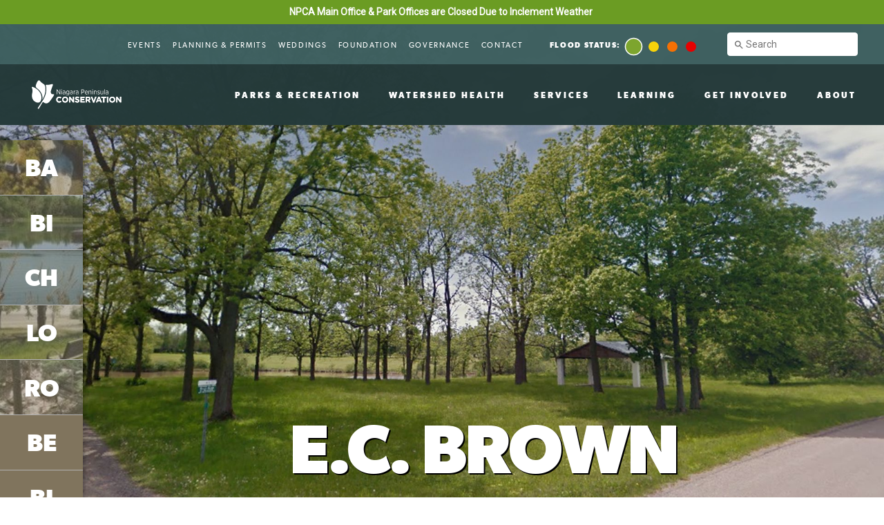

--- FILE ---
content_type: text/html; charset=UTF-8
request_url: https://npca.ca/parks-recreation/conservation-areas/ec-brown
body_size: 50951
content:
<!DOCTYPE html>
<html xmlns="http://www.w3.org/1999/xhtml" lang="en">
<head>
    <!-- Google Tag Manager -->
<script>(function(w,d,s,l,i){w[l]=w[l]||[];w[l].push({'gtm.start':
new Date().getTime(),event:'gtm.js'});var f=d.getElementsByTagName(s)[0],
j=d.createElement(s),dl=l!='dataLayer'?'&l='+l:'';j.async=true;j.src=
'https://www.googletagmanager.com/gtm.js?id='+i+dl;f.parentNode.insertBefore(j,f);
})(window,document,'script','dataLayer','GTM-NJ3PHFZH');</script>
<!-- End Google Tag Manager -->
<meta name="google-site-verification" content="ZGtsOYcOGQPdh9-g96n0qa5NfUvkW6tfqRsNx6s5s5E" />
</script>
</script>
    <meta http-equiv="X-UA-Compatible" content="IE=edge">
    <meta charset="utf-8">
    <title>E.C. Brown | Niagara Peninsula Conservation Authority</title>
    <meta name="viewport" content="width=device-width, initial-scale=1.0, viewport-fit=cover">  
    <meta name="referrer" content="origin-when-cross-origin">
    <meta name="facebook-domain-verification" content="qb05bgehpr1v9qjwct9npkv6aacigy" />
    <meta name="facebook-domain-verification" content="06n6arjsq0fdsji8iucz55frvwbs0n" />
    
    
    <link rel="manifest" href="https://npca.ca/dist/manifest.json">
    
    <meta name="description" content="">
    <meta name="author" content="NPCA">
    
    <meta name="application-name" content="npca">
    <meta name="mobile-web-app-capable" content="yes">
    <meta name="apple-mobile-web-app-capable" content="yes">
    <meta name="apple-mobile-web-app-title" content="NPCA">
    <meta name="apple-mobile-web-app-status-bar-style" content="black">
    <meta name="msapplication-starturl" content="/">
    <meta name="msapplication-navbutton-color" content="#ff7500">
     
    
    
        <meta name="twitter:card" content="summary_large_image">
        <meta name="twitter:site" content="@npca_ontario">
        <meta name="twitter:title" content="E.C. Brown">
        <meta name="twitter:description" content="">
        <meta name="twitter:image:src" content="">
        
        <meta property="og:type" content="website">
        <meta property="og:site_name" content="Niagara Peninsula Conservation Authority">
        <meta property="og:title" content="E.C. Brown">
        <meta property="og:url" content="https://npca.ca/parks-recreation/conservation-areas/ec-brown">
        <meta property="og:description" content="">
        <meta property="og:image" content=""> 
    
    
    <link rel="apple-touch-icon" sizes="180x180" href="/dist/img/favicon/apple-touch-icon.png">
    <link rel="icon" type="image/png" sizes="32x32" href="/dist/img/favicon/favicon-32x32.png">
    <link rel="icon" type="image/png" sizes="16x16" href="/dist/img/favicon/favicon-16x16.png">
    <link rel="manifest" href="/dist/img/favicon/site.webmanifest">
    <link rel="mask-icon" href="/dist/img/favicon/safari-pinned-tab.svg" color="#5bbad5">
    <link rel="shortcut icon" href="/dist/img/favicon/favicon.ico">
    <meta name="msapplication-TileColor" content="#da532c">
    <meta name="msapplication-config" content="/dist/img/favicon/browserconfig.xml">
    <meta name="theme-color" content="#ffffff">
    
    <script src="https://ajax.googleapis.com/ajax/libs/webfont/1.6.26/webfont.js"></script>
    <script>
    WebFont.load({
        google: {families: ['Roboto']}
    });</script> 
    <link rel="stylesheet" type="text/css" href="https://npca.ca/dist/css/styles.css?v=24">
    

    <!--[if lt IE 9]>
    <script src="https://oss.maxcdn.com/libs/html5shiv/3.7.0/html5shiv.js"></script>
    <script src="https://oss.maxcdn.com/libs/respond.js/1.4.2/respond.min.js"></script>
    <![endif]-->
    
   <meta name="facebook-domain-verification" content="mv1033unm99a7lazjm0djowr6bvfzj" />
   

   

<script> (function(){ var s = document.createElement('script'); var h = document.querySelector('head') || document.body; s.src = 'https://acsbapp.com/apps/app/dist/js/app.js'; s.async = true; s.onload = function(){ acsbJS.init({ statementLink : '', footerHtml : '', hideMobile : false, hideTrigger : false, disableBgProcess : false, language : 'en', position : 'right', leadColor : '#146FF8', triggerColor : '#146FF8', triggerRadius : '50%', triggerPositionX : 'right', triggerPositionY : 'bottom', triggerIcon : 'people', triggerSize : 'bottom', triggerOffsetX : 20, triggerOffsetY : 20, mobile : { triggerSize : 'small', triggerPositionX : 'right', triggerPositionY : 'bottom', triggerOffsetX : 10, triggerOffsetY : 10, triggerRadius : '20' } }); }; h.appendChild(s); })(); </script>
    
    </head>
    
<body class="notification-open ">
    
    
    
    <svg style="display: none; visibility: hidden">
        <symbol id="npca-mark-slim-symbol" viewBox="0 0 248.45 186.82">
            <style type="text/css">
                .st0{fill:#00B1B1;}
                .st1{fill:#00A88E;}
                .st2{fill:#18786A;}
                .st3{fill:#1A786A;}
                .st4{fill:#231F20;}
                .st5{fill:#FFFFFF;}
                .st6{fill:#00496F;}
                .st7{opacity:0.58;fill:#00496E;}
                .st8{fill:#00B2B1;}
                .st9{fill:#00A98F;}
                .st10{fill:#00496E;}
                .st11{opacity:0.58;fill:#00B2B1;}
            </style>
            <path class="st5" d="M90,193.2c-1.5,9.6-6.1,22.1-15.8,27.6c-17.4,9.9-41.3-3.6-52.2-17.4c-14.7-18.7-12.1-42.7-11.2-48.9
                c1.4-9.3,4.1-18.2,4-27.7c-0.1-5.4-0.7-10.7-1.9-15.9c-0.7-3.1-1.6-6.2-3-9c-1.1-2.3-2.1-5.1,0.6-7c1.7-1.2,3.9-1.1,5.9-0.8
                c4.3,0.6,8.4,2.2,12.3,4c19.4,8.8,36.4,22.8,48.5,40.2c7,10,11.7,22.7,13.2,34.7C91.2,179.3,91.1,186.2,90,193.2z"/>
            <path class="st5" d="M123.2,133.4c-1.9,13.6-5.4,26.7-11.1,39.2c-3.2,7.1-5.9,14.5-10.2,21c-1.4,2.2-3.1,4.3-5,6.2
                c0.5-0.6,0.5-1.8,0.7-2.6c0.2-1,0.4-1.9,0.6-2.9c1.1-5.9,1.2-11.8,0.7-17.8c-0.4-4.4-1.1-8.7-2.3-13c-0.6-2.1-1.2-4.2-1.9-6.3
                c-3.7-10.6-9.5-20.5-16.5-29.3c-7.2-9-16.7-16.9-25.8-23.7c-14-10.4-9.9-24.2-4-38.6c3.2-7.6,11.5-27.3,22.1-27
                c3.6,0.1,6.2,4.2,8.4,6.6c3,3.4,6.3,6.5,9.7,9.6c6.9,6.1,14.9,10.7,22.2,16.2c7.1,5.2,10.2,11.8,12,20.3
                C125.8,104.9,125.1,119.5,123.2,133.4z"/>
            <path class="st5" d="M178.4,190c-6.6,9.3-12.9,19.3-20.9,27.5c-6.9,7.2-17.3,13.4-27.4,12.9c-7.3-0.3-13.9-4-19.6-7.9
                c-2.4-1.6-5.3-3.7-8.3-2.3c-1.6,0.7-2.3,1.8-3.2,3.3c-1.1,1.9-2,3.7-3.2,5.7c-1.2,2.1-2.8,4.6-4,6.7c-2.6,4.5-5.3,8.9-7.8,13
                c-7.9,12.8-1.1,1.6-14,23.6c-1,1.7-1.8,3.6-4,3.5c-0.1,0-0.6-0.1-1-0.1c-0.3-0.1-0.7-0.4-0.9-0.4c-2-1-1.6-1-2.9-1.8
                c-2.4-1.5-1.9-4.2-0.2-6.6c1.2-1.8,2.4-3.5,3.7-5.3c2.4-3.5,4.9-7,7.3-10.6c4.8-7.1,9.6-14.1,14.4-21.2c9.1-13.6,18.7-27,26.5-41.3
                c1.9-3.5,3.1-7.1,4.8-10.7c6.6-14.1,10.2-26.7,12.4-40.7c2.9-18.4,3.7-37.8-2.3-55.6c-0.9-2.8,1.3-5.4,4.2-5.1
                c7.8,0.7,12.8,0.5,21.5-0.4c10-1.1,19.9-5.9,30.1-5.5c0.7,0,1.5,0.2,2.1,0.6c1.3,0.8,2,2.4,2,4c0.1,4.5-2.5,9.9-4.1,14.1
                c-2.3,6.4-4.7,12.7-7,19.1c-6.5,18.5-8.2,25.8-5.9,34c0.7,2.5,3.7,10.2,9.6,11.1c3.1,0.5,5.4,0.5,11.5,0.9c3.2,0.2,5,0.3,5.9,1.4
                C200.5,158.9,193,169.5,178.4,190z"/>
            <path class="st5" d="M143.9,203.4l0,0.2c0,0,0,0,0,0C143.9,203.6,143.9,203.5,143.9,203.4z"/>
        </symbol>
    </svg>
    <main>
    <nav>
        <button class="nav-overlay"></button>
        <div class="desktop-nav">	        
	        
	        
			    <div class="notification park-flood-green">
			    <p>NPCA Main Office&nbsp;&amp; Park Offices are&nbsp;Closed Due to Inclement Weather&nbsp;</p>
		    	</div>
			
	        
		    <div class="desktop-nav-bar">
                 <ul>
	                <li><a href="https://npca.ca/events" title="Events">Events</a></li>
	                <li><a href="https://npca.ca/services/permits" title="Planning &amp; Permits">Planning &amp; Permits</a></li>
	                <li><a href="https://npca.ca/weddings" title="Events">Weddings</a></li>
	                <li><a href="https://niagaraconservationfoundation.com/" title="Foundation">Foundation</a></li>
                    <li><a href="https://npca.ca/about/governance" title="Governance">Governance</a></li>
	                <li><a href="https://npca.ca/contact" title="Contact Us">Contact</a></li>
					<li>
		                
		                
	                    <a href="https://npca.ca/flood-status" class="nav-flooding park-flood-warning" title="Flood Status">
	                        <div class="park-flood-colors green">
	                            <span class="flood-nav-label">Flood Status:</span>
	                            <span class="park-flood-dot park-flood-green" title="No Flooding"></span>
	                            <span class="park-flood-dot park-flood-yellow" title="Awareness"></span>
	                            <span class="park-flood-dot park-flood-orange" title="Flood Watch"></span>
	                            <span class="park-flood-dot park-flood-red" title="Flood Warning"></span>
	                        </div>
	                    </a>
		                
		                
	                </li>
	                <li class="search">
	                 	<form class="form-field input">
					 		<label for="searchBox">Search</label>
					 		<input id="searchBox" name="searchBox" type="text" placeholder="Search" />
                		</form>
	                </li>
                </ul>
            </div>
            <div class="desktop-nav-container">
	            <div class="desktop-nav-logo">
                    <a href="https://npca.ca/" title="Home"><img src="/dist/img/npca-mark.svg" alt="NPCA Logo"></a>
                </div>
                <div class="desktop-nav-pages">
                    <ul class="desktop-nav-pages-list" style="margin: 0; padding: 0;">
                        <!-- Parks & Recreation -->
                        <li class="desktop-nav-list-page ">
                            <a class="desktop-nav-list-page-title" href="#"  title="Parks &amp; Recreation">Parks &amp; Recreation</a>
                            <div class="nav-menu-panel">
                                <div class="nav-menu-panel-container">
                                    <div class="nav-menu-panel-list" style="padding: 0;list-style:none;">
                                        <ul class="nav-menu-panel-inner" style="max-height: 620px;padding: 0;list-style:none">
                                            <li class="nav-menu-panel-list-item">
                                                <a class="h6" href="https://npca.ca/parks-recreation/conservation-areas" title="Conservation Areas">Conservation Areas</a>
                                            </li>
                                            <li class="nav-menu-panel-list-item">
                                                <a class="h6" href="https://npca.ca/recreation" title="Recreation">Recreation</a>
                                            </li>
                                            <li class="nav-menu-panel-list-item">
                                                <a class="h6" href="https://npca.ca/parks-recreation/beach-conditions" title="Beach &amp; Water Conditions">Beach &amp; Water Conditions</a>
                                            </li>
                                            <li class="nav-menu-panel-list-item">
                                                <a class="h6" href="https://npca.ca/parks-recreation/annual-membership" title="Annual Membership Pass">Annual Membership Pass</a>
                                            </li>
                                            <li class="nav-menu-panel-list-item">
                                                <a class="h6" href="https://npca.ca/parks-recreation/geocache-application" title="Geocaching">Geocaching</a>
                                            </li>
                                            <li class="nav-menu-panel-list-item">
                                                <a class="h6" href="https://npca.ca/parks-recreation/hunting-application" title="Hunting Permits">Hunting Permits</a>
                                            </li>
                                            <li class="nav-menu-panel-list-item">
                                                <a class="h6" href="https://npca.ca/parks-recreation/health-and-safety" title="Health & Safety">Health & Safety
</a>
                                            </li> 
                                        </ul>
                                    </div>
                                </div>
                            </div>
                        </li>
                        <!-- Watershed Health -->
                        <li class="desktop-nav-list-page ">
                            <a class="desktop-nav-list-page-title" href="#" title="Watershed Health">Watershed Health</a>
                            <div class="nav-menu-panel">
                                <div class="nav-menu-panel-container">
                                    <div class="nav-menu-panel-list" style="padding: 0;list-style:none;">
                                        <ul class="nav-menu-panel-inner" style="max-height: 720px;padding: 0;list-style:none">
                                            <li class="nav-menu-panel-list-item">
                                                <a class="h6" href="http://camaps.maps.arcgis.com/apps/webappviewer/index.html?id=c7555050c8f24a7cbc829395557a7988" title="Watershed Explorer">Watershed Explorer</a>
                                            </li>
                                            <li class="nav-menu-panel-list-item">
                                                <a class="h6" href="https://npca.ca/watershed-health#flooding-stream-flow-monitoring" title="Flooding &amp; Stream Flow Monitoring">Flooding &amp; Stream Flow Monitoring</a>
                                            </li>
                                            <li class="nav-menu-panel-list-item">
                                                <a class="h6" href="https://npca.ca/watershed-health/floodplain-mapping" title="Floodplain Mapping">Floodplain Mapping</a>
                                            </li>
                                            <li class="nav-menu-panel-list-item">
                                                <a class="h6" href="https://npca.ca/watershed-health/forestry" title="Forest Health & Management">Forest Health & Management</a>
                                            </li>
                                            <li class="nav-menu-panel-list-item">
                                                <a class="h6" href="https://npca.ca/watershed-health#water-quality-monitoring" title="Water Quality Monitoring">Water Quality Monitoring</a>
                                            </li>
                                            <li class="nav-menu-panel-list-item">
                                                <a class="h6" href="https://npca.ca/watershed-health#studies" title="Watershed Studies">Watershed Studies</a>
                                            </li>
                                            <li class="nav-menu-panel-list-item">
                                                <a class="h6" href="https://npca.ca/watershed-health#report-cards" title="Watershed Report Cards">Watershed Report Cards</a>
                                            </li>
                                            <li class="nav-menu-panel-list-item">
                                                <a class="h6" href="https://npca.ca/watershed-health#native-plants-trees" title="Native Plants & Trees">Native Plants & Trees</a>
                                            </li>
                                            <li class="nav-menu-panel-list-item">
                                                <a class="h6" href="https://npca.ca/watershed-health#niagara-river-rap" title="Niagara River Remedial Action Plan">Niagara River Remedial Action Plan</a>
                                            </li>
                                            <li class="nav-menu-panel-list-item">
                                                <a class="h6" href="https://npca.ca/watershed-health#source-water-protection" title="Source Water Protection">Source Water Protection</a>
                                            </li>
                                            <li class="nav-menu-panel-list-item">
                                                <a class="h6" href="https://npca.ca/watershed-health#yellow-fish-road" title="Yellow Fish Road">Yellow Fish Road</a>
                                            </li>
                                           
                                        </ul>
                                    </div>
                                </div>
                            </div>
                        </li>
                        <!-- Services -->
                        <li class="desktop-nav-list-page ">
                            <a class="desktop-nav-list-page-title" href="#" title="Services">Services</a>
                            <div class="nav-menu-panel">
                                <div class="nav-menu-panel-container">
                                    <div class="nav-menu-panel-list" style="padding: 0;list-style:none;">
                                        <ul class="nav-menu-panel-inner" style="max-height: 620px;padding: 0;list-style:none">
                                            <li class="nav-menu-panel-list-item">
                                                <a class="h6" href="https://npca.ca/services/permits" title="Planning &amp; Permits">Planning &amp; Permits</a>
                                            </li>
                                            <li class="nav-menu-panel-list-item">
                                                <a class="h6" href="https://npca.ca/services/enforcement-compliance" title="Compliance & Enforcement">Compliance & Enforcement</a>
                                            </li>
                                            <li class="nav-menu-panel-list-item">
                                                <a class="h6" href="https://gis-npca-camaps.opendata.arcgis.com/" title="Mapping">Mapping</a>
                                            </li>
                                            <li class="nav-menu-panel-list-item">
                                                <a class="h6" href="https://npca.ca/freedom-information-policy" title="Freedom of Information">Freedom of Information</a>
                                            </li>
                                            
                                            <li class="nav-menu-panel-list-item">
                                                <a class="h6" href="https://npca.ca/restoration" title="Restoration and Stewardship">Restoration and Stewardship</a>
                                            </li>
                                             <li class="nav-menu-panel-list-item">
                                                <a class="h6" href="https://npca.ca/well-decommissioning" title="Well Decommissioning Program">Well Decommissioning Program</a>
                                            </li>
                                             <li class="nav-menu-panel-list-item">
                                                <a class="h6" href="https://npca.ca/land-planning-acquisition" title="Land Planning & Acquisition">Land Planning & Acquistion</a>
                                            </li>
                                            
                                        </ul>
                                    </div>
                                </div>
                            </div>
                        </li>
                        <!-- Learning -->
                        <li class="desktop-nav-list-page ">
                            <a class="desktop-nav-list-page-title" href="#" title="Learning">Learning</a>
                            <div class="nav-menu-panel">
                                <div class="nav-menu-panel-container">
                                    <div class="nav-menu-panel-list" style="padding: 0;list-style:none;">
                                        <ul class="nav-menu-panel-inner" style="max-height: 620px;padding: 0;list-style:none">
	                                    		
	                                        <li class="nav-menu-panel-list-item">
                                                <a class="h6" href="https://npca.ca/learning/experience/balls-falls-nature-school" title="Ball&#8217;s Falls Nature School">Ball&#8217;s Falls Nature School</a>
                                            </li>
	                                        
	                                        <li class="nav-menu-panel-list-item">
                                                <a class="h6" href="https://npca.ca/learning/experience/adventure-day-camp-spring-break" title="March Break Adventure Day Camp">March Break Adventure Day Camp</a>
                                            </li>
	                                        
	                                        <li class="nav-menu-panel-list-item">
                                                <a class="h6" href="https://npca.ca/learning/experience/adventure-day-camp-pd-days" title="PD Day Adventure Camp">PD Day Adventure Camp</a>
                                            </li>
	                                        
	                                        <li class="nav-menu-panel-list-item">
                                                <a class="h6" href="https://npca.ca/learning/experience/adventure-day-camp-summer-outdoor" title="Summer Outdoor Adventure Day Camp">Summer Outdoor Adventure Day Camp</a>
                                            </li>
	                                        
	                                        <li class="nav-menu-panel-list-item">
                                                <a class="h6" href="https://npca.ca/learning/experience/educational-programs" title="Education Programs">Education Programs</a>
                                            </li>
	                                        
                                        </ul>
                                    </div>
                                </div>
                            </div>
                        </li>
                        <!-- Get Invloved -->
                        <li class="desktop-nav-list-page ">
                            <a class="desktop-nav-list-page-title" href="#" title="Get Involved">Get Involved</a>
                            <div class="nav-menu-panel">
                                <div class="nav-menu-panel-container">
                                    <div class="nav-menu-panel-list" style="padding: 0;list-style:none;">
                                        <ul class="nav-menu-panel-inner" style="max-height: 620px;padding: 0;list-style:none">
                                            <li class="nav-menu-panel-list-item">
                                                <a class="h6" href="https://npca.ca/get-involved#volunteer" title="Volunteer">Volunteer</a>
                                            </li>
                                            <li class="nav-menu-panel-list-item">
                                                <a class="h6" href="https://getinvolved.npca.ca/" title="Be Engaged">Be Engaged</a>
                                            </li>
                                            <li class="nav-menu-panel-list-item">
                                                <a class="h6" href="https://npca.ca/get-involved#plant-suppliers" title="Native Plants & Trees">Native Plants & Trees</a>
                                            </li>
                                            <li class="nav-menu-panel-list-item">
                                                <a class="h6" href="https://npca.ca/get-involved#yellow-fish-road" title="Yellow Fish Road">Yellow Fish Road</a>
                                            </li>
                                        </ul>
                                    </div>
                                </div>
                            </div>
                        </li>
                        <!-- About Us -->
                        <li class="desktop-nav-list-page ">
                            <a class="desktop-nav-list-page-title" href="#" title="About">About</a>
                            <div class="nav-menu-panel">
                                <div class="nav-menu-panel-container">
                                    <div class="nav-menu-panel-list" style="padding: 0;list-style:none;">
                                        <ul class="nav-menu-panel-inner" style="max-height: 620px;padding: 0;list-style:none">
                                            <li class="nav-menu-panel-list-item">
                                                <a class="h6" href="https://npca.ca/about" title="About">About</a>
                                            </li>
                                            <li class="nav-menu-panel-list-item">
                                                <a class="h6" href="https://npca.ca/contact" title="Contact">Contact</a>
                                            </li>
                                            <li class="nav-menu-panel-list-item">
                                                <a class="h6" href="https://npca.ca/careers" title="Careers">Careers</a>
                                            </li>
                                            <li class="nav-menu-panel-list-item">
                                                <a class="h6" href="https://npca.ca/about/bid-opportunities" title="Bid Opportunities">Bid Opportunities</a>
                                            </li>
                                            <li class="nav-menu-panel-list-item">
                                                <a class="h6" href="https://npca.ca/our-voice" title="Our Voice Blog">Our Voice Blog</a>
                                            </li>
                                            <li class="nav-menu-panel-list-item">
                                                <a class="h6" href="https://npca.ca/newsroom" title="Newsroom">Newsroom</a>
                                            </li>
                                            <li class="nav-menu-panel-list-item">
                                                <a class="h6" href="https://npca.ca/about/reports" title="Corporate Reports">Corporate Reports</a>
                                            </li>
                                            <li class="nav-menu-panel-list-item">
                                                <a class="h6" href="https://npca.ca/about/board-members" title="Board of Directors">Board of Directors</a>
                                            </li>
                                            <li class="nav-menu-panel-list-item">
                                                <a class="h6" href="https://npca.ca/about/board-advisory-committee" title="Board Committees">Board Committees</a>
                                            </li>
                                            <li class="nav-menu-panel-list-item">
                                                <a class="h6" href="https://npca.ca/about/board-meetings" title="Meetings & Agendas">Meetings & Agendas</a>
                                            </li>
                                            <li class="nav-menu-panel-list-item">
                                                <a class="h6" href="https://npca.ca/freedom-information-policy" title="Freedom of Information">Freedom of Information</a>
                                            </li>
                                            <li class="nav-menu-panel-list-item">
                                                <a class="h6" href="https://npca.ca/about/governance" title="Governance">Governance</a>
                                            </li>
                                        </ul>
                                    </div>
                                </div>
                            </div>
                        </li>
                    </ul>
                </div>
                <!-- Social -->
                <div class="desktop-nav-social">
                    <div class="social-links">
                        <a href="https://www.facebook.com/NPCAOntario" title="NPCA Facebook">
	                        <svg viewBox="0 0 20 20"><path d="M10 0C4.48602 0 0 4.48602 0 10C0 15.5136 4.48602 20 10 20C15.5136 20 20 15.5136 20 10C20 4.48602 15.5144 0 10 0ZM12.4869 10.3521H10.86C10.86 12.9513 10.86 16.1508 10.86 16.1508H8.44921C8.44921 16.1508 8.44921 12.9824 8.44921 10.3521H7.30323V8.30259H8.44921V6.97696C8.44921 6.02755 8.90035 4.54403 10.8821 4.54403L12.6686 4.55087V6.54032C12.6686 6.54032 11.583 6.54032 11.3719 6.54032C11.1609 6.54032 10.8608 6.64585 10.8608 7.09861V8.30299H12.6976L12.4869 10.3521Z" fill="white"></path></svg>
	                    </a>
                        <a href="https://twitter.com/NPCA_Ontario" title="NPCA Twitter">
	                        <svg viewBox="0 0 20 20"><path d="M10 0C4.4775 0 0 4.4775 0 10C0 15.5225 4.4775 20 10 20C15.5225 20 20 15.5225 20 10C20 4.47627 15.5225 0 10 0ZM14.975 7.75498L14.9825 8.07374C14.9825 11.3287 12.5063 15.0787 7.97748 15.0787C6.58749 15.0787 5.29371 14.6713 4.20373 13.9725C4.39625 13.995 4.59247 14.0075 4.79124 14.0075C5.945 14.0075 7.00624 13.6137 7.84873 12.9537C6.77125 12.9337 5.86247 12.2212 5.54873 11.2437C5.69997 11.2725 5.85248 11.2862 6.01248 11.2862C6.23748 11.2862 6.45496 11.2575 6.66121 11.2013C5.53496 10.9737 4.68622 9.98002 4.68622 8.78752V8.75627C5.01871 8.94127 5.39746 9.05126 5.80121 9.06503C5.1412 8.62379 4.7062 7.87003 4.7062 7.01627C4.7062 6.56503 4.82746 6.14254 5.03869 5.7788C6.25245 7.26879 8.06744 8.24878 10.1137 8.35129C10.0712 8.17127 10.05 7.98253 10.05 7.79005C10.05 6.43131 11.1524 5.32879 12.5125 5.32879C13.22 5.32879 13.86 5.62752 14.3099 6.10627C14.8699 5.995 15.3975 5.79002 15.8737 5.50877C15.6899 6.08378 15.3 6.56627 14.7912 6.87125C15.2875 6.81249 15.7637 6.67873 16.205 6.48374C15.875 6.97623 15.4562 7.40999 14.975 7.75498Z" fill="white"></path></svg>
	                    </a>
                        <a href="https://www.instagram.com/npca_ontario/" title="NPCA Instagram">
	                        <svg viewBox="0 0 20 20"><path fill-rule="evenodd" clip-rule="evenodd" d="M9.99976 0C4.48584 0 -0.000244141 4.48602 -0.000244141 10C-0.000244141 15.5136 4.48584 20 9.99976 20C15.5134 20 19.9998 15.5136 19.9998 10C19.9998 4.48602 15.5142 0 9.99976 0ZM7.57544 4H12.4246C14.3953 4 15.9978 5.60291 16 7.57605V12.424C16 14.3971 14.3953 16 12.4246 16H7.57544C5.60254 16 4 14.3971 4 12.4261V7.57605C4 5.60291 5.60254 4 7.57544 4ZM12.4246 14.7935C13.7312 14.7935 14.7915 13.7328 14.7915 12.4261V7.57605C14.7915 6.26932 13.7312 5.20871 12.4246 5.20871H7.57544C6.2688 5.20871 5.2085 6.26932 5.2085 7.57605V12.4261C5.2085 13.7328 6.2688 14.7935 7.57544 14.7935H12.4246ZM9.99878 6.89655C8.28735 6.89655 6.896 8.28821 6.896 10C6.896 11.7118 8.28735 13.1035 9.99878 13.1035C11.7104 13.1035 13.1018 11.7118 13.1018 10C13.1018 8.28821 11.7104 6.89655 9.99878 6.89655ZM9.99878 11.8969C8.95142 11.8969 8.10229 11.0475 8.10229 10C8.10229 8.95245 8.95142 8.10309 9.99878 8.10309C11.0461 8.10309 11.8955 8.95245 11.8955 10C11.8955 11.0475 11.0461 11.8969 9.99878 11.8969ZM13.8508 6.9205C13.8508 7.33066 13.5183 7.66315 13.1082 7.66315C12.6982 7.66315 12.3657 7.33066 12.3657 6.9205C12.3657 6.51035 12.6982 6.17786 13.1082 6.17786C13.5183 6.17786 13.8508 6.51035 13.8508 6.9205Z" fill="white"></path></svg>
                        </a>
                        <a href="https://www.youtube.com/channel/UC-XhNkCkF9eSdP456TfARqA" title="NPCA Youtube">
	                        <svg viewBox="0 0 20 20"><path d="M5.25342 10.738H6.04626V15.0292H6.79633V10.738H7.6039V10.0352H5.25342V10.738Z" fill="white"></path><path d="M11.5957 11.2626C11.3477 11.2626 11.1163 11.398 10.8988 11.6661V10.035H10.2246V15.0291H10.8988V14.6686C11.1245 14.9471 11.3557 15.0805 11.5957 15.0805C11.8639 15.0805 12.0444 14.9393 12.1344 14.6623C12.1796 14.5045 12.2027 14.2568 12.2027 13.9124V12.4307C12.2027 12.0783 12.1796 11.8324 12.1344 11.6828C12.0446 11.4038 11.8637 11.2626 11.5957 11.2626ZM11.5281 13.9652C11.5281 14.3016 11.4295 14.4673 11.2347 14.4673C11.124 14.4673 11.0113 14.4143 10.8986 14.3014V12.0335C11.0113 11.922 11.124 11.8692 11.2347 11.8692C11.4293 11.8692 11.5281 12.0415 11.5281 12.3771V13.9652Z" fill="white"></path><path d="M8.96656 14.1518C8.81699 14.3632 8.67561 14.4673 8.54017 14.4673C8.45014 14.4673 8.39878 14.4143 8.38242 14.3096C8.37628 14.2879 8.37628 14.2056 8.37628 14.0477V11.308H7.7019V14.25C7.7019 14.513 7.72461 14.6906 7.76144 14.8035C7.82917 14.9921 7.97894 15.0805 8.19582 15.0805C8.444 15.0805 8.69853 14.9308 8.96656 14.6234V15.0294H9.64134V11.308H8.96656V14.1518Z" fill="white"></path><path d="M9.54529 7.8703C9.76483 7.8703 9.8702 7.69619 9.8702 7.34836V5.76657C9.8702 5.41854 9.76483 5.24524 9.54529 5.24524C9.32555 5.24524 9.21997 5.41874 9.21997 5.76657V7.34836C9.21997 7.69639 9.32555 7.8703 9.54529 7.8703Z" fill="white"></path><path d="M10 0C4.47714 0 0 4.47714 0 10C0 15.5229 4.47714 20 10 20C15.5229 20 20 15.5229 20 10C20 4.47714 15.5229 0 10 0ZM11.1122 4.67724H11.7917V7.44593C11.7917 7.60573 11.7917 7.68859 11.7999 7.7109C11.8148 7.81647 11.8684 7.87049 11.9597 7.87049C12.096 7.87049 12.239 7.76491 12.3902 7.55151V4.67724H13.0715V8.43765H12.3902V8.02762C12.1189 8.33862 11.8603 8.48941 11.6117 8.48941C11.3923 8.48941 11.2409 8.40041 11.1726 8.21013C11.1349 8.09616 11.1122 7.91632 11.1122 7.65095V4.67724ZM8.53872 5.90343C8.53872 5.50138 8.60706 5.20757 8.75192 5.01749C8.94036 4.76031 9.20573 4.63182 9.54537 4.63182C9.88665 4.63182 10.1518 4.76031 10.3403 5.01749C10.4831 5.20737 10.5514 5.50138 10.5514 5.90343V7.22026C10.5514 7.62005 10.4831 7.91652 10.3403 8.10455C10.1518 8.36112 9.88665 8.48941 9.54537 8.48941C9.20573 8.48941 8.94036 8.36112 8.75192 8.10455C8.60706 7.91652 8.53872 7.61985 8.53872 7.22026V5.90343ZM6.71652 3.39151L7.25299 5.37309L7.76839 3.39151H8.53258L7.62353 6.39407V8.43785H6.86813V6.39407C6.79959 6.03192 6.64839 5.50138 6.40593 4.79754C6.24675 4.32921 6.08082 3.85944 5.92164 3.39151H6.71652ZM15.3833 15.3577C15.2466 15.9509 14.7615 16.3887 14.1774 16.454C12.7937 16.6085 11.394 16.6093 9.99939 16.6085C8.60542 16.6093 7.20491 16.6085 5.82159 16.454C5.23744 16.3887 4.75212 15.9511 4.61586 15.3577C4.42128 14.5129 4.42128 13.5904 4.42128 12.7204C4.42128 11.8504 4.42373 10.9281 4.61811 10.0831C4.75458 9.48972 5.23949 9.05187 5.82363 8.9868C7.20716 8.83233 8.60747 8.83151 10.0018 8.83233C11.3958 8.83151 12.7961 8.83233 14.1796 8.9868C14.7638 9.05207 15.2491 9.48972 15.386 10.0831C15.5799 10.9281 15.5787 11.8504 15.5787 12.7204C15.5787 13.5904 15.5779 14.5129 15.3833 15.3577Z" fill="white"></path><path d="M13.7432 11.2626C13.3982 11.2626 13.1304 11.3893 12.9356 11.644C12.7926 11.8323 12.7273 12.1232 12.7273 12.5207V13.8243C12.7273 14.2198 12.8003 14.5128 12.944 14.6992C13.1385 14.9533 13.4072 15.0803 13.7599 15.0803C14.1121 15.0803 14.3885 14.9471 14.5751 14.6769C14.6569 14.5574 14.7101 14.4221 14.7326 14.2728C14.739 14.2052 14.7469 14.0557 14.7469 13.8382V13.7402H14.0593C14.0593 14.0103 14.0505 14.1602 14.0445 14.1969C14.0061 14.3771 13.9091 14.4671 13.7432 14.4671C13.5115 14.4671 13.3982 14.2953 13.3982 13.9511V13.2911H14.7469V12.5203C14.7469 12.1228 14.6796 11.8318 14.5382 11.6436C14.3498 11.3895 14.0816 11.2626 13.7432 11.2626ZM14.073 12.7301H13.3986V12.3857C13.3986 12.0416 13.5117 11.8695 13.737 11.8695C13.96 11.8695 14.073 12.0418 14.073 12.3857V12.7301Z" fill="white"></path></svg>
                        </a>
                    </div>
                </div>
                <button class="nav-overlay" style="z-index:0"></button>
            </div>
        </div>
        
        
        <div class="mobile-menus">
            <div class="mobile-menu-bar">
                <div class="mobile-menu-bar-logo">
                    <a href="https://npca.ca/" title="Home">
                        <svg x="0px" y="0px" viewBox="0 0 225.3 288" style="enable-background:new 0 0 225.3 288;" xml:space="preserve"  class="mobile-menu-bar-mark" aria-labelledby="title"><title id="NPCA">NPCA</title><use xlink:href="#npca-mark-slim-symbol"></use></svg>
                    </a>
                </div>                
                <!-- Flood Status -->
                
                
                <a href="https://npca.ca/flood-status" class="nav-flooding park-flood-warning" title="Flood Status">
                    <div class="park-flood-colors green">
                        <span class="flood-nav-label" style="display: block; margin-bottom: 0.25em;">Flood Status:</span>
                        <span class="park-flood-dot park-flood-green" title="No Flooding"></span>
                        <span class="park-flood-dot park-flood-yellow" title="Watershed Conditions Statement"></span>
                        <span class="park-flood-dot park-flood-orange" title="Flood Watch"></span>
                        <span class="park-flood-dot park-flood-red" title="Flood Warning"></span>
                    </div>
                </a>
                
                
                <div class="mobile-menu-bar-circle">
                    <div class="mobile-menu-bar-toggle">
                    </div>
                </div>
            </div>
            <div class="collapsible mobile-menu">
                <div class="collapsible-container">
                     <!-- Quick Links -->
                    <div class="collapsible-item">
                        <div class="collapsible-item-inner">
                            <div class="collapsible-item-inner-title">
                                <p class="h6">
                                    <span class="collapsible-item-icon">
	                                    <span class="collapsible-item-icon-toggle"> 
	                                        <svg width="16" height="16" viewBox="0 0 16 16" fill="none" xmlns="http://www.w3.org/2000/svg"><path d="M15.7071 8.70711C16.0976 8.31658 16.0976 7.68342 15.7071 7.29289L9.34315 0.928932C8.95262 0.538408 8.31946 0.538408 7.92893 0.928932C7.53841 1.31946 7.53841 1.95262 7.92893 2.34315L13.5858 8L7.92893 13.6569C7.53841 14.0474 7.53841 14.6805 7.92893 15.0711C8.31946 15.4616 8.95262 15.4616 9.34315 15.0711L15.7071 8.70711ZM0 9H15V7H0V9Z" fill="white"/></svg>
	                                    </span>
                                    </span>
                                    <span class="collapsible-item-txt">Quick Links</span>
                                </p>
                            </div>
                            <div class="collapsible-item-inner-content">
                                <div class="collapsible-item-inner-content-container">
                                  	<ul>
	                                  	<li><a class="h6" href="https://npca.ca/events" title="">Events</a></li>
									  	<li><a class="h6" href="https://npca.ca/services/permits" title="">Planning &amp; Permits</a></li>
									  	<li><a class="h6" href="https://npca.ca/weddings" title="">Weddings</a></li>
									  	<li><a class="h6" href="https://niagaraconservationfoundation.com/" title="">Foundation</a></li>
                                        <li><a class="h6" href="https://npca.ca/about/governance" title="Governance">Governance</a></li>
									  	<li><a class="h6" href="https://npca.ca/contact" title="">Contact</a></li>
                                    </ul>
                                </div>
                            </div>
                        </div>
                    </div>
					<!-- Parks and Recreation -->
                    <div class="collapsible-item">
                        <div class="collapsible-item-inner">
                            <div class="collapsible-item-inner-title">
                                <p class="h6">
                                    <span class="collapsible-item-icon">
	                                    <span class="collapsible-item-icon-toggle"> 
	                                        <svg width="16" height="16" viewBox="0 0 16 16" fill="none" xmlns="http://www.w3.org/2000/svg"><path d="M15.7071 8.70711C16.0976 8.31658 16.0976 7.68342 15.7071 7.29289L9.34315 0.928932C8.95262 0.538408 8.31946 0.538408 7.92893 0.928932C7.53841 1.31946 7.53841 1.95262 7.92893 2.34315L13.5858 8L7.92893 13.6569C7.53841 14.0474 7.53841 14.6805 7.92893 15.0711C8.31946 15.4616 8.95262 15.4616 9.34315 15.0711L15.7071 8.70711ZM0 9H15V7H0V9Z" fill="white"/></svg>
	                                    </span>
                                    </span>
                                    <span class="collapsible-item-txt"> Parks &amp; Recreation</span>
                                </p>
                            </div>
                            <div class="collapsible-item-inner-content">
                                <div class="collapsible-item-inner-content-container">
                                  	<ul>
                                        <li><a class="h6" href="https://npca.ca/parks-recreation/conservation-areas" title="">Conservation Areas</a></li>
                                        <li><a class="h6" href="https://npca.ca/recreation" title="">Recreation</a></li>
                                        <li><a class="h6" href="https://npca.ca/parks-recreation/beach-conditions" title="">Beach & Water Conditions</a></li>
                                        <li><a class="h6" href="https://npca.ca/parks-recreation/annual-membership" title="">Annual Membership Pass</a></li>
                                        <li><a class="h6" href="https://npca.ca/parks-recreation/geocache-application" title="">Geocaching</a></li>
                                        <li><a class="h6" href="https://npca.ca/parks-recreation/hunting-application" title="">Hunting Permits</a></li>
                                        <li><a class="h6" href="https://npca.ca/parks-recreation/health-and-safety" title="">Health & Safety</a></li>
                                    </ul>
                                </div>
                            </div>
                        </div>
                    </div>
                    <!-- Watershed Health -->
                    <div class="collapsible-item">
                        <div class="collapsible-item-inner">
                            <div class="collapsible-item-inner-title">
                                <p class="h6">
                                    <span class="collapsible-item-icon">
	                                    <span class="collapsible-item-icon-toggle"> 
	                                        <svg width="16" height="16" viewBox="0 0 16 16" fill="none" xmlns="http://www.w3.org/2000/svg"><path d="M15.7071 8.70711C16.0976 8.31658 16.0976 7.68342 15.7071 7.29289L9.34315 0.928932C8.95262 0.538408 8.31946 0.538408 7.92893 0.928932C7.53841 1.31946 7.53841 1.95262 7.92893 2.34315L13.5858 8L7.92893 13.6569C7.53841 14.0474 7.53841 14.6805 7.92893 15.0711C8.31946 15.4616 8.95262 15.4616 9.34315 15.0711L15.7071 8.70711ZM0 9H15V7H0V9Z" fill="white"/></svg>
	                                    </span>
                                    </span>
                                    <span class="collapsible-item-txt"> Watershed Health</span>
                                </p>
                            </div>
                            <div class="collapsible-item-inner-content">
                                <div class="collapsible-item-inner-content-container">
                                  	<ul>
                                        <li><a class="h6" href="http://camaps.maps.arcgis.com/apps/webappviewer/index.html?id=c7555050c8f24a7cbc829395557a7988" title="">Watershed Explorer</a> </li>
                                        <li><a class="h6" href="https://npca.ca/watershed-health#flooding-stream-flow-monitoring" title="">Flooding &amp; Stream Flow Monitoring</a> </li>
                                        <li><a class="h6" href="https://npca.ca/watershed-health/floodplain-mapping" title="">Floodplain Mapping</a></li>
                                        <li><a class="h6" href="https://npca.ca/restoration" title="">Restoration Grant Program</a></li>
                                        <li><a class="h6" href="https://npca.ca/watershed-health/forestry" title="">Forest Health & Management</a></li>
                                        <li><a class="h6" href="https://npca.ca/watershed-health#water-quality-monitoring" title="">Water Quality Monitoring</a></li>
                                        <li><a class="h6" href="https://npca.ca/watershed-health#studies" title="">Watershed Studies</a></li>
                                        <li><a class="h6" href="https://npca.ca/watershed-health#report-cards" title="">Watershed Report Cards</a></li>
                                        <li><a class="h6" href="https://npca.ca/watershed-health#native-plants-trees" title="">Native Plants & Trees</a></li>
                                        <li><a class="h6" href="https://npca.ca/watershed-health#niagara-river-rap" title="">Niagara River Remedial Action Plan</a></li>
                                        <li><a class="h6" href="https://npca.ca/watershed-health#source-water-protection" title="">Source Water Protection</a></li>
                                        <li><a class="h6" href="https://npca.ca/watershed-health#yellow-fish-road" title="">Yellow Fish Road</a></li>
                                        <li><a class="h6" href="https://npca.ca/well-decommissioning" title="">Well Decommissioning Program</a></li>
                                    </ul>
                                </div>
                            </div>
                        </div>
                    </div>
                    <!-- Services -->
                    <div class="collapsible-item">
                        <div class="collapsible-item-inner">
                            <div class="collapsible-item-inner-title">
                                <p class="h6">
                                    <span class="collapsible-item-icon">
	                                    <span class="collapsible-item-icon-toggle"> 
	                                        <svg width="16" height="16" viewBox="0 0 16 16" fill="none" xmlns="http://www.w3.org/2000/svg"><path d="M15.7071 8.70711C16.0976 8.31658 16.0976 7.68342 15.7071 7.29289L9.34315 0.928932C8.95262 0.538408 8.31946 0.538408 7.92893 0.928932C7.53841 1.31946 7.53841 1.95262 7.92893 2.34315L13.5858 8L7.92893 13.6569C7.53841 14.0474 7.53841 14.6805 7.92893 15.0711C8.31946 15.4616 8.95262 15.4616 9.34315 15.0711L15.7071 8.70711ZM0 9H15V7H0V9Z" fill="white"/></svg>
	                                    </span>
                                    </span>
                                    <span class="collapsible-item-txt"> Services</span>
                                </p>
                            </div>
                            <div class="collapsible-item-inner-content">
                                <div class="collapsible-item-inner-content-container">
                                  	<ul>
	                                    <li><a class="h6" href="https://npca.ca/services/permits" title="">Planning &amp; Permits</a> </li>
	                                    <li><a class="h6" href="https://npca.ca/services/enforcement-compliance" title="">Compliance & Enforcement</a></li>
	                                    <li><a class="h6" href="https://gis-npca-camaps.opendata.arcgis.com/" title="">GIS Open Data Hub</a></li>
	                                    <li><a class="h6" href="https://npca.ca/freedom-information-policy" title="">Freedom of Information</a> </li>
	                                    <li><a class="h6" href="https://npca.ca/land-planning-acquisition" title="">Land Planning & Acquistion</a> </li>
	                                </ul>                                
	                            </div>
                            </div>
                        </div>
                    </div>
                    <!-- Learning -->
                    <div class="collapsible-item">
                        <div class="collapsible-item-inner">
                            <div class="collapsible-item-inner-title">
                                <p class="h6">
                                    <span class="collapsible-item-icon">
	                                    <span class="collapsible-item-icon-toggle"> 
	                                        <svg width="16" height="16" viewBox="0 0 16 16" fill="none" xmlns="http://www.w3.org/2000/svg"><path d="M15.7071 8.70711C16.0976 8.31658 16.0976 7.68342 15.7071 7.29289L9.34315 0.928932C8.95262 0.538408 8.31946 0.538408 7.92893 0.928932C7.53841 1.31946 7.53841 1.95262 7.92893 2.34315L13.5858 8L7.92893 13.6569C7.53841 14.0474 7.53841 14.6805 7.92893 15.0711C8.31946 15.4616 8.95262 15.4616 9.34315 15.0711L15.7071 8.70711ZM0 9H15V7H0V9Z" fill="white"/></svg>
	                                    </span>
                                    </span>
                                    <span class="collapsible-item-txt"> Learning</span>
                                </p>
                            </div>
                            <div class="collapsible-item-inner-content">
                                <div class="collapsible-item-inner-content-container">
                                  	<ul>
	                                    	
	                                    <li>
                                            <a class="h6" href="https://npca.ca/learning/experience/balls-falls-nature-school" title="">Ball&#8217;s Falls Nature School</a>
                                        </li>
	                                    
	                                    <li>
                                            <a class="h6" href="https://npca.ca/learning/experience/adventure-day-camp-spring-break" title="">March Break Adventure Day Camp</a>
                                        </li>
	                                    
	                                    <li>
                                            <a class="h6" href="https://npca.ca/learning/experience/adventure-day-camp-pd-days" title="">PD Day Adventure Camp</a>
                                        </li>
	                                    
	                                    <li>
                                            <a class="h6" href="https://npca.ca/learning/experience/adventure-day-camp-summer-outdoor" title="">Summer Outdoor Adventure Day Camp</a>
                                        </li>
	                                    
	                                    <li>
                                            <a class="h6" href="https://npca.ca/learning/experience/educational-programs" title="">Education Programs</a>
                                        </li>
	                                    
                                    </ul>                                
	                            </div>
                            </div>
                        </div>
                    </div>
                    <!-- Get Involved -->
                    <div class="collapsible-item">
                        <div class="collapsible-item-inner">
                            <div class="collapsible-item-inner-title">
                                <p class="h6">
                                    <span class="collapsible-item-icon">
	                                    <span class="collapsible-item-icon-toggle"> 
	                                        <svg width="16" height="16" viewBox="0 0 16 16" fill="none" xmlns="http://www.w3.org/2000/svg"><path d="M15.7071 8.70711C16.0976 8.31658 16.0976 7.68342 15.7071 7.29289L9.34315 0.928932C8.95262 0.538408 8.31946 0.538408 7.92893 0.928932C7.53841 1.31946 7.53841 1.95262 7.92893 2.34315L13.5858 8L7.92893 13.6569C7.53841 14.0474 7.53841 14.6805 7.92893 15.0711C8.31946 15.4616 8.95262 15.4616 9.34315 15.0711L15.7071 8.70711ZM0 9H15V7H0V9Z" fill="white"/></svg>
	                                    </span>
                                    </span>
                                    <span class="collapsible-item-txt"> Get Involved</span>
                                </p>
                            </div>
                            <div class="collapsible-item-inner-content">
                                <div class="collapsible-item-inner-content-container">
                                  	<ul>
                                        <li><a class="h6" href="https://npca.ca/get-involved#volunteer" title="">Volunteer</a></li>
                                        <li><a class="h6" href="https://getinvolved.npca.ca/" title="">Be Engaged</a></li>
                                        <li><a class="h6" href="https://npca.ca/get-involved#plant-suppliers" title="">Native Plants & Trees</a></li>
                                        <li><a class="h6" href="https://npca.ca/get-involved#yellow-fish-road" title="">Yellow Fish Road</a></li>
                                    </ul>                                
	                            </div>
                            </div>
                        </div>
                    </div>
                    <!-- About -->
                    <div class="collapsible-item">
                        <div class="collapsible-item-inner">
                            <div class="collapsible-item-inner-title">
                                <p class="h6">
                                    <span class="collapsible-item-icon">
	                                    <span class="collapsible-item-icon-toggle"> 
	                                        <svg width="16" height="16" viewBox="0 0 16 16" fill="none" xmlns="http://www.w3.org/2000/svg"><path d="M15.7071 8.70711C16.0976 8.31658 16.0976 7.68342 15.7071 7.29289L9.34315 0.928932C8.95262 0.538408 8.31946 0.538408 7.92893 0.928932C7.53841 1.31946 7.53841 1.95262 7.92893 2.34315L13.5858 8L7.92893 13.6569C7.53841 14.0474 7.53841 14.6805 7.92893 15.0711C8.31946 15.4616 8.95262 15.4616 9.34315 15.0711L15.7071 8.70711ZM0 9H15V7H0V9Z" fill="white"/></svg>
	                                    </span>
                                    </span>
                                    <span class="collapsible-item-txt"> About</span>
                                </p>
                            </div>
                            <div class="collapsible-item-inner-content">
                                <div class="collapsible-item-inner-content-container">
                                  	<ul>
                                        <li><a class="h6" href="https://npca.ca/about" title="">About</a> </li>
                                        <li><a class="h6" href="https://npca.ca/contact" title="">Contact</a></li>
                                        <li><a class="h6" href="https://npca.ca/careers" title="">Careers</a></li>
                                        <li><a class="h6" href="https://npca.ca/about/bid-opportunities" title="Bid Opportunities">Bid Opportunities</a></li>
                                        <li><a class="h6" href="https://npca.ca/our-voice" title="">Our Voice Blog</a></li>
                                        <li><a class="h6" href="https://npca.ca/newsroom" title="">Newsroom</a></li>
                                        <li><a class="h6" href="https://npca.ca/about/reports" title="">Corporate Reports</a></li>
                                        <li><a class="h6" href="https://npca.ca/about/board-members" title="">Board of Directors</a> </li>
                                        <li><a class="h6" href="https://npca.ca/about/board-advisory-committee" title="">Board Committees</a></li>
                                        <li><a class="h6" href="https://npca.ca/about/board-meetings" title="">Meetings & Agendas</a></li>
                                        <li><a class="h6" href="https://npca.ca/freedom-information-policy" title="">Freedom of Information</a></li>
                                    </ul>                               
	                            </div>
                            </div>
                        </div>
                    </div>
					
            		<!-- Social -->
					<div class="mobile-menu-social-row">
                        <div class="social-links">
                            <a href="https://www.facebook.com/NPCAOntario" title="NPCA Facebook">
	                            <svg viewBox="0 0 20 20"><path d="M10 0C4.48602 0 0 4.48602 0 10C0 15.5136 4.48602 20 10 20C15.5136 20 20 15.5136 20 10C20 4.48602 15.5144 0 10 0ZM12.4869 10.3521H10.86C10.86 12.9513 10.86 16.1508 10.86 16.1508H8.44921C8.44921 16.1508 8.44921 12.9824 8.44921 10.3521H7.30323V8.30259H8.44921V6.97696C8.44921 6.02755 8.90035 4.54403 10.8821 4.54403L12.6686 4.55087V6.54032C12.6686 6.54032 11.583 6.54032 11.3719 6.54032C11.1609 6.54032 10.8608 6.64585 10.8608 7.09861V8.30299H12.6976L12.4869 10.3521Z" fill="white"></path></svg></a>
							<a href="https://twitter.com/NPCA_Ontario" title="NPCA Twitter">
								<svg viewBox="0 0 20 20"><path d="M10 0C4.4775 0 0 4.4775 0 10C0 15.5225 4.4775 20 10 20C15.5225 20 20 15.5225 20 10C20 4.47627 15.5225 0 10 0ZM14.975 7.75498L14.9825 8.07374C14.9825 11.3287 12.5063 15.0787 7.97748 15.0787C6.58749 15.0787 5.29371 14.6713 4.20373 13.9725C4.39625 13.995 4.59247 14.0075 4.79124 14.0075C5.945 14.0075 7.00624 13.6137 7.84873 12.9537C6.77125 12.9337 5.86247 12.2212 5.54873 11.2437C5.69997 11.2725 5.85248 11.2862 6.01248 11.2862C6.23748 11.2862 6.45496 11.2575 6.66121 11.2013C5.53496 10.9737 4.68622 9.98002 4.68622 8.78752V8.75627C5.01871 8.94127 5.39746 9.05126 5.80121 9.06503C5.1412 8.62379 4.7062 7.87003 4.7062 7.01627C4.7062 6.56503 4.82746 6.14254 5.03869 5.7788C6.25245 7.26879 8.06744 8.24878 10.1137 8.35129C10.0712 8.17127 10.05 7.98253 10.05 7.79005C10.05 6.43131 11.1524 5.32879 12.5125 5.32879C13.22 5.32879 13.86 5.62752 14.3099 6.10627C14.8699 5.995 15.3975 5.79002 15.8737 5.50877C15.6899 6.08378 15.3 6.56627 14.7912 6.87125C15.2875 6.81249 15.7637 6.67873 16.205 6.48374C15.875 6.97623 15.4562 7.40999 14.975 7.75498Z" fill="white"></path></svg></a>
							<a href="https://www.instagram.com/npca_ontario/" title="NPCA Instagram">
								<svg viewBox="0 0 20 20"><path fill-rule="evenodd" clip-rule="evenodd" d="M9.99976 0C4.48584 0 -0.000244141 4.48602 -0.000244141 10C-0.000244141 15.5136 4.48584 20 9.99976 20C15.5134 20 19.9998 15.5136 19.9998 10C19.9998 4.48602 15.5142 0 9.99976 0ZM7.57544 4H12.4246C14.3953 4 15.9978 5.60291 16 7.57605V12.424C16 14.3971 14.3953 16 12.4246 16H7.57544C5.60254 16 4 14.3971 4 12.4261V7.57605C4 5.60291 5.60254 4 7.57544 4ZM12.4246 14.7935C13.7312 14.7935 14.7915 13.7328 14.7915 12.4261V7.57605C14.7915 6.26932 13.7312 5.20871 12.4246 5.20871H7.57544C6.2688 5.20871 5.2085 6.26932 5.2085 7.57605V12.4261C5.2085 13.7328 6.2688 14.7935 7.57544 14.7935H12.4246ZM9.99878 6.89655C8.28735 6.89655 6.896 8.28821 6.896 10C6.896 11.7118 8.28735 13.1035 9.99878 13.1035C11.7104 13.1035 13.1018 11.7118 13.1018 10C13.1018 8.28821 11.7104 6.89655 9.99878 6.89655ZM9.99878 11.8969C8.95142 11.8969 8.10229 11.0475 8.10229 10C8.10229 8.95245 8.95142 8.10309 9.99878 8.10309C11.0461 8.10309 11.8955 8.95245 11.8955 10C11.8955 11.0475 11.0461 11.8969 9.99878 11.8969ZM13.8508 6.9205C13.8508 7.33066 13.5183 7.66315 13.1082 7.66315C12.6982 7.66315 12.3657 7.33066 12.3657 6.9205C12.3657 6.51035 12.6982 6.17786 13.1082 6.17786C13.5183 6.17786 13.8508 6.51035 13.8508 6.9205Z" fill="white"></path></svg></a>
	                        <a href="https://www.youtube.com/channel/UC-XhNkCkF9eSdP456TfARqA" title="NPCA YOutube">
		                        <svg viewBox="0 0 20 20"><path d="M5.25342 10.738H6.04626V15.0292H6.79633V10.738H7.6039V10.0352H5.25342V10.738Z" fill="white"></path><path d="M11.5957 11.2626C11.3477 11.2626 11.1163 11.398 10.8988 11.6661V10.035H10.2246V15.0291H10.8988V14.6686C11.1245 14.9471 11.3557 15.0805 11.5957 15.0805C11.8639 15.0805 12.0444 14.9393 12.1344 14.6623C12.1796 14.5045 12.2027 14.2568 12.2027 13.9124V12.4307C12.2027 12.0783 12.1796 11.8324 12.1344 11.6828C12.0446 11.4038 11.8637 11.2626 11.5957 11.2626ZM11.5281 13.9652C11.5281 14.3016 11.4295 14.4673 11.2347 14.4673C11.124 14.4673 11.0113 14.4143 10.8986 14.3014V12.0335C11.0113 11.922 11.124 11.8692 11.2347 11.8692C11.4293 11.8692 11.5281 12.0415 11.5281 12.3771V13.9652Z" fill="white"></path><path d="M8.96656 14.1518C8.81699 14.3632 8.67561 14.4673 8.54017 14.4673C8.45014 14.4673 8.39878 14.4143 8.38242 14.3096C8.37628 14.2879 8.37628 14.2056 8.37628 14.0477V11.308H7.7019V14.25C7.7019 14.513 7.72461 14.6906 7.76144 14.8035C7.82917 14.9921 7.97894 15.0805 8.19582 15.0805C8.444 15.0805 8.69853 14.9308 8.96656 14.6234V15.0294H9.64134V11.308H8.96656V14.1518Z" fill="white"></path><path d="M9.54529 7.8703C9.76483 7.8703 9.8702 7.69619 9.8702 7.34836V5.76657C9.8702 5.41854 9.76483 5.24524 9.54529 5.24524C9.32555 5.24524 9.21997 5.41874 9.21997 5.76657V7.34836C9.21997 7.69639 9.32555 7.8703 9.54529 7.8703Z" fill="white"></path><path d="M10 0C4.47714 0 0 4.47714 0 10C0 15.5229 4.47714 20 10 20C15.5229 20 20 15.5229 20 10C20 4.47714 15.5229 0 10 0ZM11.1122 4.67724H11.7917V7.44593C11.7917 7.60573 11.7917 7.68859 11.7999 7.7109C11.8148 7.81647 11.8684 7.87049 11.9597 7.87049C12.096 7.87049 12.239 7.76491 12.3902 7.55151V4.67724H13.0715V8.43765H12.3902V8.02762C12.1189 8.33862 11.8603 8.48941 11.6117 8.48941C11.3923 8.48941 11.2409 8.40041 11.1726 8.21013C11.1349 8.09616 11.1122 7.91632 11.1122 7.65095V4.67724ZM8.53872 5.90343C8.53872 5.50138 8.60706 5.20757 8.75192 5.01749C8.94036 4.76031 9.20573 4.63182 9.54537 4.63182C9.88665 4.63182 10.1518 4.76031 10.3403 5.01749C10.4831 5.20737 10.5514 5.50138 10.5514 5.90343V7.22026C10.5514 7.62005 10.4831 7.91652 10.3403 8.10455C10.1518 8.36112 9.88665 8.48941 9.54537 8.48941C9.20573 8.48941 8.94036 8.36112 8.75192 8.10455C8.60706 7.91652 8.53872 7.61985 8.53872 7.22026V5.90343ZM6.71652 3.39151L7.25299 5.37309L7.76839 3.39151H8.53258L7.62353 6.39407V8.43785H6.86813V6.39407C6.79959 6.03192 6.64839 5.50138 6.40593 4.79754C6.24675 4.32921 6.08082 3.85944 5.92164 3.39151H6.71652ZM15.3833 15.3577C15.2466 15.9509 14.7615 16.3887 14.1774 16.454C12.7937 16.6085 11.394 16.6093 9.99939 16.6085C8.60542 16.6093 7.20491 16.6085 5.82159 16.454C5.23744 16.3887 4.75212 15.9511 4.61586 15.3577C4.42128 14.5129 4.42128 13.5904 4.42128 12.7204C4.42128 11.8504 4.42373 10.9281 4.61811 10.0831C4.75458 9.48972 5.23949 9.05187 5.82363 8.9868C7.20716 8.83233 8.60747 8.83151 10.0018 8.83233C11.3958 8.83151 12.7961 8.83233 14.1796 8.9868C14.7638 9.05207 15.2491 9.48972 15.386 10.0831C15.5799 10.9281 15.5787 11.8504 15.5787 12.7204C15.5787 13.5904 15.5779 14.5129 15.3833 15.3577Z" fill="white"></path><path d="M13.7432 11.2626C13.3982 11.2626 13.1304 11.3893 12.9356 11.644C12.7926 11.8323 12.7273 12.1232 12.7273 12.5207V13.8243C12.7273 14.2198 12.8003 14.5128 12.944 14.6992C13.1385 14.9533 13.4072 15.0803 13.7599 15.0803C14.1121 15.0803 14.3885 14.9471 14.5751 14.6769C14.6569 14.5574 14.7101 14.4221 14.7326 14.2728C14.739 14.2052 14.7469 14.0557 14.7469 13.8382V13.7402H14.0593C14.0593 14.0103 14.0505 14.1602 14.0445 14.1969C14.0061 14.3771 13.9091 14.4671 13.7432 14.4671C13.5115 14.4671 13.3982 14.2953 13.3982 13.9511V13.2911H14.7469V12.5203C14.7469 12.1228 14.6796 11.8318 14.5382 11.6436C14.3498 11.3895 14.0816 11.2626 13.7432 11.2626ZM14.073 12.7301H13.3986V12.3857C13.3986 12.0416 13.5117 11.8695 13.737 11.8695C13.96 11.8695 14.073 12.0418 14.073 12.3857V12.7301Z" fill="white"></path></svg></a>
                        </div>
                    </div>
                </div>
            </div>
            
        </div>
    </nav> 

    <section class="page-layout-content">
    



<!-- ----------- -->
<!-- PARK DETAIL -->
<!-- ----------- -->


	
	
		
		
	



<section class="park-page">
    <!-- Park Menu List -->
    <button class="park-list-close-bg"></button>
        <div class="park-list notification-open" id="park-list">
        <div class="park-list-inner">
            
            <div class="park-list-item">
                    
                    <div class="park-list-item-label park-list-item-label-image">
                        
                            <img class="park-list-image" src="https://npca.ca/images/uploads/common/_ansel_image_cache/5f0527751f3d4e604d93c72ea015543d.jpg" alt="An aerial shot of the Lower Falls, the heritage village is visible on the side.">
                        
                        <h3 class="park-list-initial">Ball&#8217;s Falls</h3>
                    
                </div>
                <a href="https://npca.ca/parks-recreation/conservation-areas/balls-falls" class="park-list-item-text">
                    <div class="park-list-item-text-container">
                        <p class="h5">Ball&#8217;s Falls</p>
                        <p>Lincoln, Ontario</p>
                    </div>
                </a>
            </div>
            
            <div class="park-list-item">
                    
                    <div class="park-list-item-label park-list-item-label-image">
                        
                            <img class="park-list-image" src="https://npca.ca/images/uploads/common/_ansel_image_cache/7df2d858195d5b8f0bbc75d9cc78f053.jpg" alt="lake in the summer time">
                        
                        <h3 class="park-list-initial">Binbrook</h3>
                    
                </div>
                <a href="https://npca.ca/parks-recreation/conservation-areas/binbrook" class="park-list-item-text">
                    <div class="park-list-item-text-container">
                        <p class="h5">Binbrook</p>
                        <p>Binbrook, Ontario</p>
                    </div>
                </a>
            </div>
            
            <div class="park-list-item">
                    
                    <div class="park-list-item-label park-list-item-label-image">
                        
                            <img class="park-list-image" src="https://npca.ca/images/uploads/common/_ansel_image_cache/04c0dae956e0e63f9a3494feb8c2ae5c.jpg" alt="A young boy stands on the banks of Dils Lake, fishing.">
                        
                        <h3 class="park-list-initial">Chippawa Creek</h3>
                    
                </div>
                <a href="https://npca.ca/parks-recreation/conservation-areas/chippawa-creek" class="park-list-item-text">
                    <div class="park-list-item-text-container">
                        <p class="h5">Chippawa Creek</p>
                        <p>Wellandport, Ontario</p>
                    </div>
                </a>
            </div>
            
            <div class="park-list-item">
                    
                    <div class="park-list-item-label park-list-item-label-image">
                        
                            <img class="park-list-image" src="https://npca.ca/images/uploads/common/_ansel_image_cache/35fb4e33d11da4bebbb011bc42f7c507.jpg" alt="Bench facing beach surrounded by trees and grass">
                        
                        <h3 class="park-list-initial">Long Beach</h3>
                    
                </div>
                <a href="https://npca.ca/parks-recreation/conservation-areas/long-beach" class="park-list-item-text">
                    <div class="park-list-item-text-container">
                        <p class="h5">Long Beach</p>
                        <p>Wainfleet, Ontario</p>
                    </div>
                </a>
            </div>
            
            <div class="park-list-item">
                    
                    <div class="park-list-item-label park-list-item-label-image">
                        
                            <img class="park-list-image" src="https://npca.ca/images/uploads/common/_ansel_image_cache/b30590a0e69cbcf819acc857517d68bc.jpg" alt="Interior forest with trees and greenery">
                        
                        <h3 class="park-list-initial">Rockway</h3>
                    
                </div>
                <a href="https://npca.ca/parks-recreation/conservation-areas/rockway" class="park-list-item-text">
                    <div class="park-list-item-text-container">
                        <p class="h5">Rockway</p>
                        <p>Lincoln, Ontario</p>
                    </div>
                </a>
            </div>
            
            <div class="park-list-item">
                    
                    <div class="park-list-item-label">
                    <h3 class="park-list-initial">Beamer Memorial</h3>
                    
                </div>
                <a href="https://npca.ca/parks-recreation/conservation-areas/beamer-memorial" class="park-list-item-text">
                    <div class="park-list-item-text-container">
                        <p class="h5">Beamer Memorial</p>
                        <p>Grimsby, Ontario</p>
                    </div>
                </a>
            </div>
            
            <div class="park-list-item">
                    
                    <div class="park-list-item-label">
                    <h3 class="park-list-initial">Binbrook Tract</h3>
                    
                </div>
                <a href="https://npca.ca/parks-recreation/conservation-areas/binbrook-tract" class="park-list-item-text">
                    <div class="park-list-item-text-container">
                        <p class="h5">Binbrook Tract</p>
                        <p>Binbrook, Ontario</p>
                    </div>
                </a>
            </div>
            
            <div class="park-list-item">
                    
                    <div class="park-list-item-label">
                    <h3 class="park-list-initial">Canborough</h3>
                    
                </div>
                <a href="https://npca.ca/parks-recreation/conservation-areas/canborough" class="park-list-item-text">
                    <div class="park-list-item-text-container">
                        <p class="h5">Canborough</p>
                        <p>Dunnville, Ontario</p>
                    </div>
                </a>
            </div>
            
            <div class="park-list-item">
                    
                    <div class="park-list-item-label">
                    <h3 class="park-list-initial">Cave Springs</h3>
                    
                </div>
                <a href="https://npca.ca/parks-recreation/conservation-areas/cave-springs" class="park-list-item-text">
                    <div class="park-list-item-text-container">
                        <p class="h5">Cave Springs</p>
                        <p>Lincoln, Ontario</p>
                    </div>
                </a>
            </div>
            
            <div class="park-list-item">
                    
                    <div class="park-list-item-label">
                    <h3 class="park-list-initial">Comfort Maple</h3>
                    
                </div>
                <a href="https://npca.ca/parks-recreation/conservation-areas/comfort-maple" class="park-list-item-text">
                    <div class="park-list-item-text-container">
                        <p class="h5">Comfort Maple</p>
                        <p>Fenwick, Ontario</p>
                    </div>
                </a>
            </div>
            
            <div class="park-list-item park-list-item-current">
                    
                    <div class="park-list-item-label">
                    <h3 class="park-list-initial">E.C. Brown</h3>
                    
                </div>
                <a href="https://npca.ca/parks-recreation/conservation-areas/ec-brown" class="park-list-item-text">
                    <div class="park-list-item-text-container">
                        <p class="h5">E.C. Brown</p>
                        <p>Welland, Ontario</p>
                    </div>
                </a>
            </div>
            
            <div class="park-list-item">
                    
                    <div class="park-list-item-label">
                    <h3 class="park-list-initial">Gainsborough</h3>
                    
                </div>
                <a href="https://npca.ca/parks-recreation/conservation-areas/gainsborough" class="park-list-item-text">
                    <div class="park-list-item-text-container">
                        <p class="h5">Gainsborough</p>
                        <p>Fenwick, Ontario</p>
                    </div>
                </a>
            </div>
            
            <div class="park-list-item">
                    
                    <div class="park-list-item-label">
                    <h3 class="park-list-initial">Gord Harry Trail</h3>
                    
                </div>
                <a href="https://npca.ca/parks-recreation/conservation-areas/gord-harry-trail" class="park-list-item-text">
                    <div class="park-list-item-text-container">
                        <p class="h5">Gord Harry Trail</p>
                        <p>Port Colborne, Ontario</p>
                    </div>
                </a>
            </div>
            
            <div class="park-list-item">
                    
                    <div class="park-list-item-label">
                    <h3 class="park-list-initial">Hedley Forest</h3>
                    
                </div>
                <a href="https://npca.ca/parks-recreation/conservation-areas/hedley-forest" class="park-list-item-text">
                    <div class="park-list-item-text-container">
                        <p class="h5">Hedley Forest</p>
                        <p>Haldimand, Ontario</p>
                    </div>
                </a>
            </div>
            
            <div class="park-list-item">
                    
                    <div class="park-list-item-label">
                    <h3 class="park-list-initial">Humberstone Marsh</h3>
                    
                </div>
                <a href="https://npca.ca/parks-recreation/conservation-areas/humberstone" class="park-list-item-text">
                    <div class="park-list-item-text-container">
                        <p class="h5">Humberstone Marsh</p>
                        <p>Port Colborne, Ontario</p>
                    </div>
                </a>
            </div>
            
            <div class="park-list-item">
                    
                    <div class="park-list-item-label">
                    <h3 class="park-list-initial">Jordan Harbour</h3>
                    
                </div>
                <a href="https://npca.ca/parks-recreation/conservation-areas/jordan-harbour" class="park-list-item-text">
                    <div class="park-list-item-text-container">
                        <p class="h5">Jordan Harbour</p>
                        <p>Lincoln, Ontario</p>
                    </div>
                </a>
            </div>
            
            <div class="park-list-item">
                    
                    <div class="park-list-item-label">
                    <h3 class="park-list-initial">Louth</h3>
                    
                </div>
                <a href="https://npca.ca/parks-recreation/conservation-areas/louth" class="park-list-item-text">
                    <div class="park-list-item-text-container">
                        <p class="h5">Louth</p>
                        <p>Jordan Station, Ontario</p>
                    </div>
                </a>
            </div>
            
            <div class="park-list-item">
                    
                    <div class="park-list-item-label">
                    <h3 class="park-list-initial">Morgan&#8217;s Point</h3>
                    
                </div>
                <a href="https://npca.ca/parks-recreation/conservation-areas/morgans-point" class="park-list-item-text">
                    <div class="park-list-item-text-container">
                        <p class="h5">Morgan&#8217;s Point</p>
                        <p>Wainfleet, Ontario</p>
                    </div>
                </a>
            </div>
            
            <div class="park-list-item">
                    
                    <div class="park-list-item-label">
                    <h3 class="park-list-initial">Mountainview</h3>
                    
                </div>
                <a href="https://npca.ca/parks-recreation/conservation-areas/mountainview" class="park-list-item-text">
                    <div class="park-list-item-text-container">
                        <p class="h5">Mountainview</p>
                        <p>Beamsville, Ontario</p>
                    </div>
                </a>
            </div>
            
            <div class="park-list-item">
                    
                    <div class="park-list-item-label">
                    <h3 class="park-list-initial">Mud Lake</h3>
                    
                </div>
                <a href="https://npca.ca/parks-recreation/conservation-areas/mud-lake" class="park-list-item-text">
                    <div class="park-list-item-text-container">
                        <p class="h5">Mud Lake</p>
                        <p>Port Colborne, Ontario</p>
                    </div>
                </a>
            </div>
            
            <div class="park-list-item">
                    
                    <div class="park-list-item-label">
                    <h3 class="park-list-initial">Port Davidson</h3>
                    
                </div>
                <a href="https://npca.ca/parks-recreation/conservation-areas/port-davidson" class="park-list-item-text">
                    <div class="park-list-item-text-container">
                        <p class="h5">Port Davidson</p>
                        <p>West Lincoln, Ontario</p>
                    </div>
                </a>
            </div>
            
            <div class="park-list-item">
                    
                    <div class="park-list-item-label">
                    <h3 class="park-list-initial">Ruigrok Tract</h3>
                    
                </div>
                <a href="https://npca.ca/parks-recreation/conservation-areas/ruigrok-tract" class="park-list-item-text">
                    <div class="park-list-item-text-container">
                        <p class="h5">Ruigrok Tract</p>
                        <p>Haldimand, Ontario</p>
                    </div>
                </a>
            </div>
            
            <div class="park-list-item">
                    
                    <div class="park-list-item-label">
                    <h3 class="park-list-initial">Shriners Creek</h3>
                    
                </div>
                <a href="https://npca.ca/parks-recreation/conservation-areas/shriners-creek" class="park-list-item-text">
                    <div class="park-list-item-text-container">
                        <p class="h5">Shriners Creek</p>
                        <p>Niagara Falls, Ontario</p>
                    </div>
                </a>
            </div>
            
            <div class="park-list-item">
                    
                    <div class="park-list-item-label">
                    <h3 class="park-list-initial">Smith Ness</h3>
                    
                </div>
                <a href="https://npca.ca/parks-recreation/conservation-areas/smith-ness" class="park-list-item-text">
                    <div class="park-list-item-text-container">
                        <p class="h5">Smith Ness</p>
                        <p>Niagara Falls, Ontario</p>
                    </div>
                </a>
            </div>
            
            <div class="park-list-item">
                    
                    <div class="park-list-item-label">
                    <h3 class="park-list-initial">St. Johns</h3>
                    
                </div>
                <a href="https://npca.ca/parks-recreation/conservation-areas/st.-johns" class="park-list-item-text">
                    <div class="park-list-item-text-container">
                        <p class="h5">St. Johns</p>
                        <p>Fonthill, Ontario</p>
                    </div>
                </a>
            </div>
            
            <div class="park-list-item">
                    
                    <div class="park-list-item-label">
                    <h3 class="park-list-initial">Stevensville</h3>
                    
                </div>
                <a href="https://npca.ca/parks-recreation/conservation-areas/stevensville" class="park-list-item-text">
                    <div class="park-list-item-text-container">
                        <p class="h5">Stevensville</p>
                        <p>Fort Erie, Ontario</p>
                    </div>
                </a>
            </div>
            
            <div class="park-list-item">
                    
                    <div class="park-list-item-label">
                    <h3 class="park-list-initial">Two Mile Creek</h3>
                    
                </div>
                <a href="https://npca.ca/parks-recreation/conservation-areas/two-mile-creek" class="park-list-item-text">
                    <div class="park-list-item-text-container">
                        <p class="h5">Two Mile Creek</p>
                        <p>Niagara-on-the-Lake, Ontario</p>
                    </div>
                </a>
            </div>
            
            <div class="park-list-item">
                    
                    <div class="park-list-item-label">
                    <h3 class="park-list-initial">Virgil</h3>
                    
                </div>
                <a href="https://npca.ca/parks-recreation/conservation-areas/virgil" class="park-list-item-text">
                    <div class="park-list-item-text-container">
                        <p class="h5">Virgil</p>
                        <p>Virgil, Ontario</p>
                    </div>
                </a>
            </div>
            
            <div class="park-list-item">
                    
                    <div class="park-list-item-label">
                    <h3 class="park-list-initial">Wainfleet Bog</h3>
                    
                </div>
                <a href="https://npca.ca/parks-recreation/conservation-areas/wainfleet-bog" class="park-list-item-text">
                    <div class="park-list-item-text-container">
                        <p class="h5">Wainfleet Bog</p>
                        <p>Wainfleet, Ontario</p>
                    </div>
                </a>
            </div>
            
            <div class="park-list-item">
                    
                    <div class="park-list-item-label">
                    <h3 class="park-list-initial">Wainfleet Wetlands</h3>
                    
                </div>
                <a href="https://npca.ca/parks-recreation/conservation-areas/wainfleet-wetlands" class="park-list-item-text">
                    <div class="park-list-item-text-container">
                        <p class="h5">Wainfleet Wetlands</p>
                        <p>Wainfleet, Ontario</p>
                    </div>
                </a>
            </div>
            
            <div class="park-list-item">
                    
                    <div class="park-list-item-label">
                    <h3 class="park-list-initial">Willoughby Marsh</h3>
                    
                </div>
                <a href="https://npca.ca/parks-recreation/conservation-areas/willoughby-marsh" class="park-list-item-text">
                    <div class="park-list-item-text-container">
                        <p class="h5">Willoughby Marsh</p>
                        <p>Niagara Falls, Ontario</p>
                    </div>
                </a>
            </div>
            
            <div class="park-list-item">
                    
                    <div class="park-list-item-label">
                    <h3 class="park-list-initial">Woodend</h3>
                    
                </div>
                <a href="https://npca.ca/parks-recreation/conservation-areas/woodend" class="park-list-item-text">
                    <div class="park-list-item-text-container">
                        <p class="h5">Woodend</p>
                        <p>Niagara-on-the-Lake, Ontario</p>
                    </div>
                </a>
            </div>
            
            <div class="park-list-item">
                    
                    <div class="park-list-item-label">
                    <h3 class="park-list-initial">Woolverton</h3>
                    
                </div>
                <a href="https://npca.ca/parks-recreation/conservation-areas/woolverton" class="park-list-item-text">
                    <div class="park-list-item-text-container">
                        <p class="h5">Woolverton</p>
                        <p>Grimsby, Ontario</p>
                    </div>
                </a>
            </div>
            
        </div>
    </div>

    
    
    
    <!-- Event Modal -->
    

	<!-- Park Hero -->
    <header class="park-hero">
        <div class="park-hero-container">
            <div class="park-hero-title">
                <h1>E.C. Brown</h1>
            </div>
            <div class="park-slider-container">
                <div class="park-gallery" id="park-gallery">
                    
                    <div class="slider-item">
                        <div>
                            
                            <img src="https://npca.ca/images/uploads/common/EC-Brown-97-1541260982.jpg" alt="Interior of park with trees and pavilion">
                            
                        </div>
                    </div>
                    
                </div>
                
            </div>
        </div>
        
    </header>
    
	<!-- Container -->
    <div class="park-main-container">
        
        <!-- Sidebar -->
        <div class="park-sidebar-container">
            
             

			<!-- Sidebar Reserve -->
            

            
            <!-- Sidebar Social -->
            
            <div class="park-sidebar-socials">
                
                
                <a href="https://twitter.com/NPCA_Ontario" title="NPCA Twitter">
                <svg viewBox="0 0 20 20"><path d="M10 0C4.4775 0 0 4.4775 0 10C0 15.5225 4.4775 20 10 20C15.5225 20 20 15.5225 20 10C20 4.47627 15.5225 0 10 0ZM14.975 7.75498L14.9825 8.07374C14.9825 11.3287 12.5063 15.0787 7.97748 15.0787C6.58749 15.0787 5.29371 14.6713 4.20373 13.9725C4.39625 13.995 4.59247 14.0075 4.79124 14.0075C5.945 14.0075 7.00624 13.6137 7.84873 12.9537C6.77125 12.9337 5.86247 12.2212 5.54873 11.2437C5.69997 11.2725 5.85248 11.2862 6.01248 11.2862C6.23748 11.2862 6.45496 11.2575 6.66121 11.2013C5.53496 10.9737 4.68622 9.98002 4.68622 8.78752V8.75627C5.01871 8.94127 5.39746 9.05126 5.80121 9.06503C5.1412 8.62379 4.7062 7.87003 4.7062 7.01627C4.7062 6.56503 4.82746 6.14254 5.03869 5.7788C6.25245 7.26879 8.06744 8.24878 10.1137 8.35129C10.0712 8.17127 10.05 7.98253 10.05 7.79005C10.05 6.43131 11.1524 5.32879 12.5125 5.32879C13.22 5.32879 13.86 5.62752 14.3099 6.10627C14.8699 5.995 15.3975 5.79002 15.8737 5.50877C15.6899 6.08378 15.3 6.56627 14.7912 6.87125C15.2875 6.81249 15.7637 6.67873 16.205 6.48374C15.875 6.97623 15.4562 7.40999 14.975 7.75498Z" fill="#263b3b"></path></svg>
                </a>
                

                

                
                <a href="https://www.instagram.com/npca_ontario/" title="NPCA Instragram">
                	<svg viewBox="0 0 20 20"><path fill-rule="evenodd" clip-rule="evenodd" d="M9.99976 0C4.48584 0 -0.000244141 4.48602 -0.000244141 10C-0.000244141 15.5136 4.48584 20 9.99976 20C15.5134 20 19.9998 15.5136 19.9998 10C19.9998 4.48602 15.5142 0 9.99976 0ZM7.57544 4H12.4246C14.3953 4 15.9978 5.60291 16 7.57605V12.424C16 14.3971 14.3953 16 12.4246 16H7.57544C5.60254 16 4 14.3971 4 12.4261V7.57605C4 5.60291 5.60254 4 7.57544 4ZM12.4246 14.7935C13.7312 14.7935 14.7915 13.7328 14.7915 12.4261V7.57605C14.7915 6.26932 13.7312 5.20871 12.4246 5.20871H7.57544C6.2688 5.20871 5.2085 6.26932 5.2085 7.57605V12.4261C5.2085 13.7328 6.2688 14.7935 7.57544 14.7935H12.4246ZM9.99878 6.89655C8.28735 6.89655 6.896 8.28821 6.896 10C6.896 11.7118 8.28735 13.1035 9.99878 13.1035C11.7104 13.1035 13.1018 11.7118 13.1018 10C13.1018 8.28821 11.7104 6.89655 9.99878 6.89655ZM9.99878 11.8969C8.95142 11.8969 8.10229 11.0475 8.10229 10C8.10229 8.95245 8.95142 8.10309 9.99878 8.10309C11.0461 8.10309 11.8955 8.95245 11.8955 10C11.8955 11.0475 11.0461 11.8969 9.99878 11.8969ZM13.8508 6.9205C13.8508 7.33066 13.5183 7.66315 13.1082 7.66315C12.6982 7.66315 12.3657 7.33066 12.3657 6.9205C12.3657 6.51035 12.6982 6.17786 13.1082 6.17786C13.5183 6.17786 13.8508 6.51035 13.8508 6.9205Z" fill="#263b3b"></path></svg>
                </a>
                

                
                
            </div>
            
            
            <!-- Sidebar Address -->
            <div class="park-sidebar-address">
                
                <h2 class="h5">905-788-3135</h2>
                <p>480 River Rd, Pelham, ON L3B 5N6</p>
                <p><a href="mailto:conservationareas@npca.ca">conservationareas@npca.ca</a></p>
                
                
                
                <div class="park-hours">
                    <p>May - October<br />
Sunrise to Sunset</p>
                    
                </div>
                
                
            </div>
            
            
            

			

			<!-- Beach Status -->
			
			
			
			
			
		

  
            
            
            
            	<!-- Sidebar Trail Map -->
            <div class="park-sidebar-trailmap">
                <a href="https://npca.ca/images/uploads/trail-maps/ECBrown_Trail.pdf" class="btn btn-sml">Trail Map</a>
            </div>
            
            

            
        </div>
        <div class="park-content-container">
            
            <div class="park-activities">
                
                
                <div class="park-activity ">
                    <svg width="36" height="36" viewBox="0 0 36 36" fill="none" xmlns="http://www.w3.org/2000/svg">
                        <title>Parking</title>
                        <path d="M18.0313 4.07036e-05C27.9838 0.0208739 36 8.08333 36 18.0208C35.9792 27.8957 27.7965 36.0415 17.948 35.9998C7.95386 35.9582 -0.0414805 27.8124 0.000161928 17.7083C0.0418043 7.95833 8.16207 -0.0207925 18.0313 4.07036e-05ZM33.1891 17.9791C33.21 9.58332 26.4431 2.83336 18.073 2.83336C9.72366 2.83336 2.93595 9.56249 2.91513 17.8541C2.89431 26.2707 9.70284 33.1249 18.073 33.1249C26.4223 33.1457 33.1683 26.3749 33.1891 17.9791Z" fill="black"/>
                        <path d="M16.8237 21.4584C16.8237 23.4167 16.782 25.25 16.8445 27.0833C16.8653 27.9792 16.5322 28.375 15.6993 28.4375C15.4495 28.4583 15.2205 28.5 14.9706 28.5C12.8677 28.5625 12.7219 28.4167 12.7219 26.3542C12.7219 21.0834 12.7219 15.8126 12.7219 10.5418C12.7219 8.6251 12.9926 8.33344 14.9498 8.35427C17.0319 8.39594 19.114 8.33344 21.1753 8.5626C24.236 8.89593 25.9642 10.6251 26.3806 13.4584C26.8387 16.6042 25.4437 19.5209 22.7994 20.625C21.6958 21.0834 20.4882 21.25 19.3014 21.4375C18.531 21.5625 17.7606 21.4584 16.8237 21.4584ZM16.907 11.5209C16.907 13.8751 16.907 16.0626 16.907 18.3334C18.6559 18.2917 20.4882 18.6875 21.5501 16.8959C22.3205 15.6042 22.4454 14.1459 21.6126 12.8542C20.4882 11.0834 18.6351 11.6459 16.907 11.5209Z" fill="black"/>
                    </svg> 
                </div>
                
                <div class="park-activity park-activity-unavailable">
                    <title>Weddings</title>
                    <svg width="34" height="40" viewBox="0 0 34 40" fill="none" xmlns="http://www.w3.org/2000/svg">
                        <g clip-path="url(#clip0)">
                            <path d="M20.4787 15.9848C19.7234 18.0414 19.0106 19.9892 18.2979 21.926C18.1277 22.4048 17.9681 22.8836 17.7766 23.3515C17.5213 23.9717 16.9787 24.3091 16.3936 24.2329C15.7766 24.1458 15.3617 23.6562 15.2128 23.0142C14.4255 19.8042 13.6064 16.605 12.7872 13.4059C12.7021 13.0904 12.5213 12.7966 12.383 12.5028C12.3192 12.5028 12.2553 12.5136 12.1915 12.5136C12.0958 12.9707 11.9468 13.4386 11.9255 13.8956C11.8298 15.9739 11.7021 18.0631 11.6915 20.1415C11.6596 25.9957 11.6809 31.8608 11.6809 37.7149C11.6809 38.9228 10.9255 39.7389 9.84043 39.7171C8.84043 39.6954 8.10639 38.8901 8.10639 37.7693C8.09575 35.0272 8.10639 32.296 8.10639 29.5539C8.10639 28.2372 8.10639 26.9206 8.10639 25.5713C7.7766 25.5713 7.5 25.5713 7.1383 25.5713C7.1383 25.7781 7.1383 25.9848 7.1383 26.2024C7.1383 30.0653 7.1383 33.9282 7.1383 37.7911C7.1383 38.8575 6.48937 39.6301 5.56383 39.7062C4.4149 39.8042 3.60639 39.0098 3.60639 37.7476C3.60639 31.9478 3.62766 26.1371 3.58511 20.3374C3.56383 18.0958 3.40426 15.8433 3.28724 13.6018C3.26596 13.2318 3.12766 12.8618 3.04256 12.4919C2.95745 12.4919 2.87234 12.4919 2.78724 12.5028C2.70213 13.0577 2.55319 13.6127 2.55319 14.1785C2.54256 16.6486 2.58511 19.1078 2.60639 21.5778C2.60639 22.0131 2.64894 22.4483 2.62766 22.8836C2.60639 23.6453 2 24.2438 1.29787 24.2329C0.585108 24.222 1.30731e-06 23.6344 -0.010637 22.8618C-0.0212753 18.8684 -0.0212753 14.8858 -0.010637 10.8923C1.30731e-06 9.54302 1.48936 8.12844 2.90426 8.05227C4.60639 7.96521 4.60639 7.96521 5.08511 9.64095C5.90426 12.481 6.73405 15.321 7.58511 18.2699C7.67022 18.0631 7.72341 17.9435 7.75532 17.8129C8.6383 14.7987 9.53192 11.7846 10.3723 8.75956C10.5426 8.16108 10.7979 8.0305 11.3511 8.0305C12.3617 8.0305 13.3298 8.06315 14.1489 8.80308C14.6809 9.28186 15.0532 9.83681 15.2128 10.5659C15.6277 12.5028 16.0638 14.4396 16.5106 16.3765C16.6489 16.9859 16.8404 17.5952 17.0426 18.3352C17.1915 17.9217 17.3085 17.617 17.4149 17.3123C18.1383 15.2775 18.8724 13.2427 19.5745 11.1861C19.8511 10.3591 20.383 9.91298 21.2234 9.91298C23.5851 9.9021 25.9362 9.9021 28.2979 9.92387C29.1064 9.93475 29.617 10.3482 29.9043 11.1643C31.2128 14.8967 32.5532 18.6072 33.8724 22.3287C33.9575 22.5572 34.0107 22.8292 33.9894 23.0686C33.9362 23.6562 33.5107 24.1023 32.9894 24.1785C32.4575 24.2547 31.9787 23.9609 31.7447 23.3733C31.3617 22.3613 31.0107 21.3384 30.6383 20.3265C30.1383 18.9772 29.6383 17.617 29.0851 16.148C28.7553 16.7247 28.4681 17.1926 28.2128 17.7041C28.1596 17.802 28.2553 18.0087 28.3404 18.1284C30.4894 21.1426 31.5107 24.6029 32.1064 28.2264C32.7021 31.8716 32.7447 35.5495 32.8085 39.2275C32.8192 39.8259 32.6489 40.0109 32.0532 40.0109C27.1809 40.0109 22.2979 40.0109 17.4255 40.0109C16.9681 40.0109 16.6596 39.8586 16.6915 39.3254C16.9255 34.6029 17.1277 29.8803 18.2872 25.2666C18.883 22.8618 19.883 20.6312 21.0638 18.4766C21.3724 17.8999 21.3511 17.4429 21.0106 16.9315C20.8404 16.6486 20.6915 16.3656 20.4787 15.9848ZM24.7234 14.5485C24.6277 14.3635 24.5107 14.1132 24.3617 13.8956C23.5426 12.7313 22.1809 12.7857 21.4255 13.9935C21.2553 14.2655 21.2447 14.4832 21.4043 14.7878C21.8192 15.5495 22.1915 16.3221 22.5532 17.1056C22.8192 17.6823 22.7553 18.2264 22.4468 18.8031C21.4043 20.7835 20.6064 22.8727 19.9894 25.0272C18.9787 28.5528 18.5426 32.1763 18.2979 35.8325C18.2341 36.7139 18.2128 37.5844 18.1596 38.4766C22.6064 38.4766 26.9787 38.4766 31.3724 38.4766C31.3404 38.0631 31.3085 37.6823 31.2872 37.3123C31.149 34.1676 30.9681 31.0229 30.4255 27.9108C29.8617 24.679 28.8936 21.5887 27.1277 18.814C26.766 18.2481 26.7021 17.7041 26.9787 17.1382C27.3511 16.3765 27.766 15.6475 28.1489 14.8967C28.2234 14.7443 28.3192 14.5485 28.2872 14.407C28.0319 13.2209 26.5426 12.6551 25.6277 13.4277C25.2766 13.7324 25.0319 14.1567 24.7234 14.5485Z" fill="black"/>
                            <path d="M28.2979 5.58207C28.2979 7.57337 26.734 9.17293 24.7872 9.16205C22.8298 9.16205 21.2766 7.57337 21.2766 5.57119C21.2766 3.54725 22.8511 1.93681 24.8192 1.94769C26.7447 1.96945 28.2979 3.5799 28.2979 5.58207Z" fill="black"/>
                            <path d="M4.11702 3.61268C4.11702 1.62138 5.69149 0.0109351 7.61702 5.37373e-05C9.57447 -0.0108277 11.1702 1.63226 11.1596 3.63444C11.1489 5.61485 9.56383 7.21442 7.61702 7.20354C5.67021 7.20354 4.11702 5.60397 4.11702 3.61268Z" fill="black"/>
                            <path d="M5.51064 7.75842C6.12766 8.05222 6.65957 8.25897 7.14893 8.531C7.5 8.72687 7.78723 8.7051 8.1383 8.52012C8.62766 8.24809 9.14893 8.04134 9.71276 7.78019C9.69149 8.05222 9.68085 8.24809 9.64893 8.43307C9.55319 8.97714 9.44681 9.52121 9.34042 10.1197C8.85106 9.83677 8.41489 9.55385 7.95744 9.33623C7.77659 9.24917 7.48936 9.24917 7.30851 9.32534C6.85106 9.54297 6.41489 9.82589 5.91489 10.1197C5.77659 9.33622 5.65957 8.60717 5.51064 7.75842Z" fill="black"/>
                        </g>
                        <defs>
                            <clipPath id="clip0">
                                <rect width="34" height="40" fill="white"/>
                            </clipPath>
                        </defs>
                    </svg>                    
                </div>
                
                <div class="park-activity ">
                    <svg width="40" height="24" viewBox="0 0 40 24" fill="none" xmlns="http://www.w3.org/2000/svg">
                        <title>Picnic</title>
                        <path d="M38.0119 14.6278H30.1372L28.1945 11.5596C28.1389 11.5609 28.0873 11.568 28.0314 11.568H23.4846L25.4234 14.6277H14.5768L16.5146 11.568H11.9701C11.9145 11.568 11.8616 11.5608 11.8057 11.5596L9.86304 14.6278H1.98817C0.889484 14.6278 0 15.5225 0 16.6267C0 17.7309 0.889484 18.6256 1.98817 18.6256H7.33122L6.05254 20.6442C5.46222 21.5754 5.73509 22.8111 6.66065 23.4039C6.99202 23.616 7.36237 23.7171 7.72714 23.7171C8.38469 23.7171 9.02662 23.3903 9.40612 22.7916L12.045 18.6256H27.955L30.5928 22.7916C30.9719 23.3903 31.6151 23.7171 32.2727 23.7171C32.6379 23.7171 33.0065 23.6161 33.3379 23.4039C34.2635 22.8111 34.5379 21.5761 33.9477 20.6442L32.669 18.6256H38.0117C39.1095 18.6256 40 17.7309 40 16.6267C40 15.5225 39.1097 14.6278 38.0119 14.6278Z" fill="#000" />
                        <path d="M11.97 7.56995H28.0315C29.8786 7.56995 31.3747 6.06543 31.3747 4.20909C31.3747 2.35186 29.8774 0.84668 28.0302 0.84668H11.97C10.1245 0.84668 8.6268 2.35186 8.6268 4.20909C8.62688 6.06543 10.1232 7.56995 11.97 7.56995Z" fill="#000" />
                    </svg>
                </div>
                
                <div class="park-activity park-activity-unavailable">
                    <svg width="36" height="35" viewBox="0 0 36 35" fill="none" xmlns="http://www.w3.org/2000/svg">
                        <title>Sailing</title>
                        <path d="M34.8599 32.3685C34.4027 31.9079 33.6612 31.9091 33.2041 32.3673C32.8365 32.7373 32.2365 32.7361 31.8709 32.3685C30.8472 31.3381 29.179 31.1749 27.9325 31.8585L30.189 26.6786C30.3249 26.3678 30.2828 26.0071 30.0795 25.7354C29.875 25.4643 29.5423 25.3247 29.2078 25.3707L19.1214 26.7498V1.17627C19.1214 0.526649 18.598 0 17.9513 0C17.3047 0 16.7816 0.526649 16.7816 1.17627V1.93231L3.69291 21.8054C3.43911 22.1896 3.41729 22.6825 3.63325 23.0886C3.85037 23.4946 4.27214 23.7479 4.73016 23.7479H16.7817V27.0697L6.36186 28.4943C6.06021 28.5356 5.79749 28.7212 5.65787 28.9928C5.51738 29.2645 5.51738 29.5874 5.65787 29.8584L6.53991 31.5644C5.42843 31.2664 4.17152 31.5247 3.33305 32.3668C2.9629 32.7379 2.36293 32.735 1.99727 32.3674C1.5402 31.9091 0.798941 31.9079 0.341793 32.3686C-0.114124 32.8282 -0.114124 33.5731 0.342952 34.032C1.62248 35.3164 3.70444 35.3169 4.98628 34.0314C5.34274 33.6742 5.963 33.6747 6.31713 34.0308C7.5557 35.2796 9.71965 35.2785 10.9581 34.032C11.3077 33.6782 11.9398 33.6788 12.2893 34.0305L12.359 34.0982C12.9712 34.6807 13.7676 35 14.6121 35C15.4893 35 16.3132 34.6565 16.9346 34.0305C17.2879 33.6748 17.9127 33.6753 18.2646 34.0299L18.3343 34.0965C19.5786 35.2831 21.6888 35.2562 22.909 34.0321C23.2677 33.6725 23.8846 33.6725 24.2411 34.0309C25.4819 35.2797 27.6436 35.2797 28.8843 34.0299C29.2361 33.676 29.8602 33.6736 30.2167 34.0326C31.4962 35.3171 33.579 35.3153 34.8588 34.0321C35.3156 33.5731 35.3156 32.8281 34.8599 32.3685Z" fill="#000" />
                        <path d="M21.0432 18.0568H26.4129C26.7294 18.0568 27.0254 17.8948 27.198 17.6272C27.3692 17.3589 27.3957 17.0217 27.2642 16.7305L20.7814 2.27973C20.714 2.12753 20.5495 2.04436 20.3863 2.07935C20.224 2.11434 20.1088 2.25852 20.1088 2.42566V17.1171C20.1088 17.6364 20.5268 18.0568 21.0432 18.0568Z" fill="#000" />
                    </svg>
                </div>
                
                <div class="park-activity park-activity-unavailable">
                    <svg width="28" height="33" viewBox="0 0 28 33" fill="none" xmlns="http://www.w3.org/2000/svg">
                        <title>Fire</title>
                        <path d="M8.21829 11.9897C8.21829 12.1675 8.24456 12.3454 8.21173 12.5167C8.18546 12.6616 8.09352 12.7999 8.03442 12.9383C7.90308 12.879 7.71264 12.8527 7.64697 12.7472C7.29893 12.2071 6.89178 11.68 6.68164 11.0871C6.45836 10.4679 6.4321 9.78277 6.32703 9.124C6.30733 9.00542 6.32046 8.87366 6.27449 8.76826C6.21539 8.62992 6.12345 8.40594 6.03152 8.39935C5.89361 8.39276 5.69003 8.49816 5.60467 8.61674C5.26975 9.10423 4.95454 9.6049 4.65903 10.1187C4.02861 11.2255 3.51639 12.3849 3.12894 13.5971C2.76776 14.7367 2.9385 15.8303 3.41132 16.8909C4.04174 18.3073 5.02678 19.4404 6.21539 20.4022C7.57474 21.5023 9.09169 22.3126 10.8319 22.6222C11.2719 22.7013 11.7382 22.6749 12.1913 22.6618C12.3095 22.6552 12.4671 22.5103 12.513 22.3917C12.5393 22.3258 12.3883 22.1545 12.2898 22.0755C11.574 21.5419 10.8976 20.9753 10.3657 20.2507C9.63018 19.2493 9.46601 18.1492 9.78122 16.9502C10.1161 15.6656 10.7925 14.572 11.5805 13.5444C12.316 12.5891 13.1369 11.7064 13.9249 10.7973C13.9972 10.7182 14.0825 10.6458 14.1745 10.5799C14.5554 10.3164 14.8771 10.4284 14.9953 10.8763C15.0741 11.186 15.1332 11.4956 15.2252 11.7986C15.5207 12.8131 16.0329 13.7091 16.6633 14.5457C17.2084 15.2703 17.7928 15.9752 18.0884 16.858C18.7188 18.7487 18.1934 20.5866 16.6436 21.891C16.4729 22.0294 16.3087 22.1743 16.1511 22.3258C16.0986 22.3785 16.0395 22.5103 16.0657 22.5498C16.1117 22.6157 16.2299 22.6749 16.3022 22.6618C16.8275 22.563 17.3594 22.4905 17.8651 22.3324C19.8154 21.7066 21.3193 20.5471 22.0548 18.5708C22.6392 17.0029 22.4816 15.435 22.0022 13.8606C21.6542 12.7209 20.9384 11.8052 20.2292 10.8895C19.1325 9.46656 18.0161 8.05679 17.1362 6.48232C16.289 5.00008 15.7046 3.42562 15.6126 1.70622C15.5864 1.23849 15.6323 0.764176 15.6389 0.296448C15.6389 0.197632 15.5798 0.0988159 15.5535 0C15.4616 0.0263509 15.3565 0.0329386 15.2843 0.0856404C13.7476 1.21214 12.2044 2.35841 11.18 4.01192C9.94539 6.01459 8.94065 8.12266 8.40217 10.4284C8.28396 10.9356 8.24456 11.4626 8.17233 11.9831C8.18546 11.9831 8.19859 11.9897 8.21829 11.9897Z"
                            fill="#000" />
                        <path d="M24.9836 27.7607C25.5877 27.6223 26.1919 27.4774 26.8026 27.3457C27.722 27.148 28.1488 26.4761 27.9321 25.5472C27.7942 24.9477 27.6629 24.3548 27.525 23.7553C27.3148 22.8331 26.6581 22.418 25.7191 22.6354C23.7818 23.0768 21.8446 23.5248 19.9074 23.9662C14.47 25.2046 9.03258 26.4497 3.59518 27.6882C2.79402 27.8727 1.99942 28.0571 1.19826 28.2284C0.35113 28.4129 -0.200489 29.1112 0.0687542 30.0334C0.239494 30.6395 0.344564 31.2719 0.489037 31.8912C0.672909 32.6949 1.32303 33.1363 2.13076 32.9584C4.23217 32.4973 6.32701 32.0164 8.42186 31.5354C10.1884 31.1336 11.9483 30.712 13.7213 30.3299C14.0103 30.2706 14.3452 30.3431 14.6473 30.409C18.3838 31.2522 22.1139 32.1152 25.8504 32.9584C26.6647 33.1429 27.3345 32.7015 27.5184 31.8846C27.6695 31.2522 27.8008 30.6132 27.9518 29.9742C28.1423 29.1441 27.7614 28.4919 26.9274 28.2745C26.2838 28.1098 25.6337 27.9715 24.9902 27.82C24.9836 27.7936 24.9836 27.7804 24.9836 27.7607Z"
                            fill="#000" />
                        <path d="M10.3788 24.4799C9.56449 24.2955 8.84869 24.1308 8.1329 23.9661C6.12343 23.5049 4.11396 23.0438 2.09792 22.5958C1.33616 22.4246 0.6729 22.8725 0.495594 23.6301C0.337988 24.3021 0.186948 24.974 0.0424757 25.646C0.00307465 25.8238 -0.0034914 26.0215 0.0162086 26.1993C0.0753107 26.7132 0.213217 26.8054 0.712301 26.6934C3.81845 25.9885 6.92459 25.277 10.0307 24.5722C10.1161 24.5656 10.2015 24.5326 10.3788 24.4799Z"
                            fill="#000" />
                    </svg>
                </div>
                
                <div class="park-activity park-activity-unavailable">
                    <svg width="45" height="25" viewBox="0 0 45 25" fill="none" xmlns="http://www.w3.org/2000/svg">
                        <title>Boating</title>
                        <path d="M18.0913 5.37224C19.568 5.38094 20.7715 4.18478 20.7804 2.70077C20.7892 1.21769 19.597 0.00810388 18.1204 4.92035e-05C16.6437 -0.00883872 15.4416 1.18751 15.4332 2.67078C15.4258 4.15478 16.6147 5.36409 18.0913 5.37224Z" fill="#000" />
                        <path d="M3.7409 17.6477L4.47701 17.6521C6.57901 16.6878 9.19628 16.8925 11.0629 18.2957C12.1641 17.4935 13.5137 17.0496 14.8854 17.0569C14.8869 17.0569 14.8898 17.0569 14.8912 17.0569C16.2583 17.0648 17.6018 17.5237 18.6943 18.339C20.8854 16.7245 24.1265 16.7341 26.3363 18.3816C28.5448 16.7545 31.7888 16.7751 33.9767 18.4226C34.9654 17.7028 36.1561 17.3277 37.3607 17.255L41.7779 12.3944C42.0143 12.1347 42.077 11.7589 41.937 11.4367C41.7952 11.1146 41.4799 10.9053 41.1293 10.9031L34.0163 10.8642L26.8111 4.83742C26.196 4.3222 25.4148 4.03593 24.6141 4.03158L23.5261 4.02565C22.9827 4.02278 22.4802 4.33831 22.2466 4.82714C22.0102 5.31875 22.0758 5.91036 22.4145 6.33512L25.9889 10.8195L21.0534 10.7921L22.9931 9.99602C23.5671 9.76123 23.8432 9.10288 23.6078 8.5259C23.3758 7.94986 22.72 7.67248 22.1458 7.90884L20.1289 8.73662L17.8896 6.95904C17.8852 6.94941 17.8838 6.93913 17.8794 6.93052C17.6209 6.35281 17.1462 5.90156 16.5564 5.67622L16.5431 5.67038C15.3176 5.20145 13.9461 5.81935 13.4773 7.05079L12.078 10.7423L7.32212 10.7159L5.44104 10.7056C4.84202 10.7019 4.29883 11.0593 4.06225 11.6135L2.37667 15.556C2.17942 16.0183 2.22631 16.5491 2.50095 16.9702C2.7742 17.3907 3.24019 17.6447 3.7409 17.6477ZM23.5174 5.52882L24.6054 5.53475C25.0614 5.53771 25.5039 5.69982 25.8544 5.9934L31.6632 10.851L27.889 10.8298L23.5174 5.52882ZM17.1669 10.7703L17.6079 9.60847L19.0845 10.7813L17.1669 10.7703Z" fill="#000" />
                        <path d="M44.5688 20.7117C43.9878 20.1202 43.0397 20.1166 42.4524 20.6992C41.9806 21.1689 41.2126 21.163 40.7482 20.6911C39.1809 19.0986 36.3955 19.0824 34.8151 20.655L34.7917 20.6795C34.336 21.1101 33.5548 21.097 33.1104 20.6485C31.5373 19.045 28.7725 19.028 27.1764 20.6155C26.7191 21.0697 25.9273 21.0654 25.4732 20.606L25.3869 20.521C23.808 19.0055 21.1 19.02 19.5342 20.576C19.0844 21.0245 18.2871 21.0221 17.8344 20.5642C17.0573 19.7746 15.9794 19.3182 14.8767 19.3115C14.8752 19.3115 14.8737 19.3115 14.8722 19.3115C13.7651 19.3057 12.6812 19.7512 11.897 20.5327C11.4471 20.9803 10.648 20.9788 10.1981 20.5202C8.61913 18.9181 5.85721 18.9063 4.26689 20.4865C3.78921 20.9577 3.02233 20.9503 2.5593 20.4776C1.97778 19.8891 1.03024 19.8824 0.442924 20.4673C-0.14292 21.0516 -0.148816 22.0034 0.432698 22.5927C2.05959 24.2425 4.72118 24.2587 6.36862 22.6251C6.82576 22.1707 7.61871 22.1758 8.07005 22.6338C9.64756 24.2389 12.4109 24.2508 14.003 22.6676C14.2267 22.4431 14.5389 22.3161 14.8575 22.3176H14.8591C15.1747 22.319 15.4811 22.4496 15.7106 22.6816C16.4992 23.4809 17.5495 23.9242 18.6669 23.9308C19.7887 23.9364 20.843 23.5036 21.6437 22.7081C22.0964 22.2568 22.8938 22.2624 23.3422 22.7169L23.4312 22.8028C25.0132 24.3271 27.7125 24.3079 29.2796 22.7529C29.7411 22.2964 30.5296 22.3001 30.9825 22.761C32.5599 24.3659 35.3247 24.377 36.9169 22.7954L36.9375 22.7733C37.3961 22.3404 38.1777 22.3507 38.6216 22.8057C40.2485 24.4562 42.9111 24.4673 44.5561 22.8373C45.143 22.2544 45.1488 21.3025 44.5688 20.7117Z" fill="#000" />
                    </svg>
                </div>
                
                <div class="park-activity park-activity-unavailable">
                    <svg width="35" height="32" viewBox="0 0 35 32" fill="none" xmlns="http://www.w3.org/2000/svg">
                        <title>Water Skiing</title>
                        <path d="M34.0816 29.4276C33.6347 28.9778 32.9108 28.9778 32.4642 29.4264C32.1045 29.788 31.519 29.7876 31.1593 29.427C29.9461 28.2061 27.8338 28.2065 26.6228 29.4254L26.6052 29.4432C26.2555 29.778 25.6611 29.7724 25.3194 29.427C24.1084 28.2077 21.995 28.2065 20.7796 29.4281C20.4378 29.7718 19.8224 29.7741 19.4758 29.4259C18.8672 28.8137 18.0316 28.5089 17.1961 28.5117L17.453 21.2569C17.4754 20.6447 17.149 20.0736 16.613 19.7826L14.0526 18.3926L12.8821 11.5664L14.7698 13.0278C14.9687 13.1828 15.2145 13.2665 15.4669 13.2665H19.2985V14.6912C19.2985 15.1218 19.5542 15.5061 19.9487 15.6695C20.0771 15.7235 20.2122 15.7509 20.353 15.7509C20.6345 15.7509 20.898 15.6408 21.0971 15.4403L23.8056 12.5863L33.2729 12.5914C33.5881 12.5914 33.8448 12.3341 33.8448 12.0162C33.8448 11.6984 33.588 11.4411 33.2729 11.4411H23.7555L21.097 8.79213C20.7998 8.49159 20.3327 8.40074 19.9497 8.56238C19.5541 8.72637 19.2984 9.11053 19.2984 9.54118V10.966H15.8557L12.3078 8.21869L12.252 7.89689C12.1345 7.21453 11.7527 6.60629 11.1897 6.20696C10.6267 5.80721 9.92856 5.64932 9.24929 5.76731C7.83507 6.01272 6.88679 7.36334 7.13135 8.78476L8.7477 18.2218C8.85842 18.8615 9.21595 19.4304 9.74186 19.8045C10.011 19.9954 10.4513 20.2359 10.743 20.377C11.7958 20.8864 14.2169 22.1413 14.2169 22.1413L13.9699 29.1175C13.9632 29.3016 13.9946 29.4767 14.0459 29.6437C13.8939 29.6043 13.7487 29.5415 13.6337 29.4268C13.0273 28.817 12.2229 28.4817 11.3672 28.4817H11.365C10.507 28.4817 9.7007 28.818 9.09508 29.4279C8.74882 29.7772 8.14349 29.7778 7.79504 29.4273C6.59304 28.2171 4.4572 28.2188 3.25745 29.4256C2.89772 29.7868 2.31233 29.7874 1.95148 29.4262C1.50374 28.9771 0.779784 28.9771 0.334009 29.4274C-0.111483 29.8766 -0.111483 30.6051 0.335137 31.0538C1.58422 32.3096 3.62168 32.3084 4.87499 31.0526C5.21899 30.7067 5.83131 30.7056 6.17531 31.0526C7.38824 32.2735 9.5009 32.2746 10.7126 31.0538C10.8871 30.8785 11.1183 30.782 11.365 30.782C11.3662 30.782 11.3662 30.782 11.3662 30.782C11.6109 30.782 11.842 30.8785 12.0186 31.0554C12.6163 31.6558 13.4418 32 14.2851 32C15.143 32 15.9472 31.6648 16.5572 31.0514C16.9012 30.7044 17.5111 30.7027 17.8596 31.0531C19.0526 32.2549 21.2064 32.2544 22.3972 31.0537C22.748 30.7021 23.3535 30.7027 23.6999 31.0521C24.913 32.273 27.0276 32.2741 28.2385 31.0543L28.2562 31.0364C28.6036 30.7005 29.1957 30.7043 29.542 31.0543C30.7931 32.3101 32.8308 32.3095 34.0807 31.0537C34.5286 30.6052 34.5286 29.8768 34.0816 29.4276ZM20.4423 13.09C20.7785 12.8895 21.0143 12.5374 21.0143 12.1162C21.0143 11.6951 20.7785 11.3429 20.4423 11.1424V9.76029L22.786 12.1162L20.4423 14.4721V13.09Z" fill="#000" />
                        <path d="M10.3424 5.15762C11.727 4.72541 12.5003 3.24815 12.0706 1.85635C11.6405 0.464133 10.1706 -0.312693 8.78599 0.119515C7.40384 0.551085 6.62908 2.03033 7.05907 3.42078C7.48877 4.81243 8.96021 5.58983 10.3424 5.15762Z" fill="#000" />
                        <path d="M0.839978 25.7009C0.839978 25.7009 1.40958 25.5599 2.32791 25.4481C7.93452 24.7655 10.097 27.2919 10.097 27.2919C10.143 27.3318 10.2142 27.33 10.2591 27.2868C10.3059 27.2402 10.3082 27.1639 10.2614 27.1155C10.2614 27.1155 8.21714 24.223 2.25419 24.4423C1.29498 24.4775 0.630023 24.5698 0.630023 24.5698L0.619874 24.5715C0.6031 24.5742 0.58541 24.5776 0.569694 24.5815C0.261281 24.6569 0.0737387 24.9679 0.147459 25.2774C0.222307 25.5863 0.531565 25.7761 0.839978 25.7009Z" fill="#000" />
                        <path d="M5.10501 23.0617C5.12609 23.0617 5.21778 23.0371 5.4591 23.0173C5.69576 22.9943 6.04773 22.9773 6.46877 23C11.1119 23.2498 12.5055 27.2799 12.5055 27.2799C12.5467 27.3637 12.644 27.4058 12.7346 27.3755C12.8327 27.3418 12.8865 27.2346 12.8529 27.1356C12.8529 27.1356 12.0111 22.5438 6.65102 21.496C6.15782 21.3997 5.73727 21.3635 5.43563 21.35C5.13842 21.3326 4.92283 21.3472 4.94411 21.3444C4.47275 21.3888 4.12649 21.8093 4.17111 22.2834C4.21452 22.758 4.63344 23.1062 5.10501 23.0617Z" fill="#000" />
                    </svg>
                </div>
                
                <div class="park-activity ">
                    <svg width="40" height="26" viewBox="0 0 40 26" fill="none" xmlns="http://www.w3.org/2000/svg">
                        <title>Canoeing</title>
                        <path d="M16.7012 5.82357C18.3002 5.82357 19.5978 4.51994 19.5978 2.91146C19.5978 1.30364 18.3002 0 16.7012 0C15.1022 0 13.8054 1.30364 13.8054 2.91146C13.8055 4.51994 15.1022 5.82357 16.7012 5.82357Z" fill="#000" />
                        <path d="M17.9114 20.5016C19.7022 19.7015 21.9363 19.9713 23.4003 21.3454L23.4344 21.3176C25.3485 19.5533 28.3072 19.5635 30.206 21.3487C31.4863 20.1488 33.3437 19.7966 34.9829 20.2469C37.7148 18.3966 39.3554 16.0324 39.3554 13.4547C39.3554 12.6628 39.1928 11.8931 38.8942 11.1512C38.7519 10.8003 38.4632 10.5299 38.1042 10.4126C37.7461 10.2955 37.3543 10.3436 37.0343 10.5438C32.7526 13.219 26.921 14.8901 20.4645 14.968L17.9114 20.5016Z" fill="#000" />
                        <path d="M39.6226 22.3856C39.1184 21.8802 38.3018 21.8795 37.798 22.3862C37.3783 22.8089 36.6411 22.8094 36.2217 22.3868C34.8254 20.9817 32.3949 20.9786 30.9935 22.3875C30.5726 22.8108 29.842 22.8132 29.4159 22.3849C28.0022 20.9609 25.7074 20.9361 24.2649 22.314L24.189 22.3868C23.7683 22.8101 23.0362 22.8113 22.6127 22.3843C21.2167 20.9817 18.7833 20.9817 17.3873 22.3868C16.9664 22.8101 16.233 22.8101 15.8098 22.3856C15.7669 22.3425 15.7233 22.3008 15.6785 22.2604L21.1734 10.3461L22.5472 9.61496C23.1773 9.27979 23.4179 8.49494 23.084 7.86131C22.9611 7.62847 22.7778 7.44867 22.5641 7.33067L24.5064 3.11906C24.6566 2.79408 24.5165 2.4082 24.1927 2.25748C23.8714 2.10543 23.4859 2.24795 23.3372 2.57293L21.0842 7.45778L18.0612 9.06626L15.6081 7.14142C15.3758 6.48078 14.2462 5.49226 12.8161 5.78691C11.9702 5.96124 11.2247 6.54549 10.8995 7.41809L8.74039 13.2116C6.61073 12.5055 4.66666 11.6056 2.96824 10.5448C2.64817 10.3453 2.25624 10.2979 1.89835 10.4144C1.53938 10.5316 1.24939 10.8014 1.10831 11.1523C0.808429 11.8936 0.645922 12.6627 0.645922 13.4545C0.645922 16.0234 2.28006 18.378 4.99431 20.2253C6.63636 19.7444 8.471 20.1055 9.79528 21.3485C10.88 20.3279 12.3922 19.9226 13.8324 20.0979L16.2835 14.7829C15.4371 14.6998 14.6056 14.5889 13.7902 14.4526L15.3607 10.2389L17.1327 11.6293C17.3645 11.8106 17.6443 11.9037 17.9265 11.9037C18.133 11.9037 18.3399 11.8543 18.5299 11.7528L19.2898 11.3485L14.5694 21.5834C13.2375 21.0733 11.6242 21.3395 10.5815 22.3886C10.1606 22.8106 9.43253 22.8136 9.00656 22.3854C7.56501 20.9385 5.22118 20.9379 3.77955 22.386C3.36017 22.8087 2.62551 22.8099 2.20326 22.386C1.6995 21.8793 0.882926 21.88 0.378675 22.3854C-0.125411 22.8922 -0.125411 23.7139 0.378675 24.2206C1.77375 25.6258 4.21185 25.6232 5.60437 24.2213C6.04014 23.7823 6.74835 23.7854 7.18445 24.2232C7.88121 24.9245 8.80846 25.311 9.79528 25.311C10.782 25.311 11.7094 24.9246 12.4099 24.22C12.8308 23.797 13.563 23.7956 13.9861 24.2213C15.3862 25.627 17.8167 25.6245 19.2118 24.2213C19.6354 23.7969 20.3684 23.7981 20.7868 24.2187C22.1629 25.6011 24.5393 25.6296 25.9417 24.2924L26.0163 24.2194C26.437 23.7963 27.1678 23.7937 27.5939 24.222C28.9899 25.6258 31.4195 25.6277 32.8205 24.22C33.2414 23.797 33.9749 23.7956 34.3955 24.2213C35.7931 25.6251 38.2299 25.6239 39.6225 24.2206C40.1266 23.714 40.1266 22.8923 39.6226 22.3856Z" fill="#000" />
                    </svg>
                </div>
                
                <div class="park-activity ">
                    <svg width="42" height="28" viewBox="0 0 42 28" fill="none" xmlns="http://www.w3.org/2000/svg">
                        <title>Fishing</title>
                        <path d="M9.2002 6.40054C10.9534 6.40054 12.3755 4.97086 12.3755 3.207C12.3755 1.44384 10.9535 0.0141602 9.2002 0.0141602C7.44529 0.0141602 6.02463 1.44376 6.02463 3.207C6.02471 4.97086 7.44529 6.40054 9.2002 6.40054Z"
                            fill="#000" />
                        <path d="M41.5847 24.5672C41.0318 24.0115 40.1338 24.0129 39.5839 24.5686C39.1221 25.0326 38.3197 25.0347 37.8539 24.5665C36.8546 23.562 35.3747 23.2244 34.0384 23.5315C27.7112 11.5588 27.7997 3.67507 27.913 2.00088L28.861 1.27842C29.1704 1.04079 29.2324 0.594727 28.9962 0.281464C28.76 -0.0303182 28.3164 -0.0936679 28.004 0.144743L16.9342 8.58812C16.5059 8.16933 15.8548 8.03941 15.2982 8.33594L11.704 10.2493L8.99004 8.11992C8.66679 7.51004 8.19777 7.08463 7.49762 6.78671C7.30359 6.70419 6.65518 6.50438 6.02462 6.65138C5.07714 6.87227 4.2145 7.45994 3.84965 8.44164C3.84965 8.44164 1.34884 15.1332 0.552407 17.2909C-0.0734691 18.9866 1.16875 20.574 2.33644 20.574C2.3406 20.574 2.34337 20.574 2.34615 20.574L9.17385 20.5414L11.4691 26.3603C11.8007 27.1974 12.5981 27.7081 13.4422 27.7081C13.7034 27.7081 13.9673 27.6594 14.2243 27.5573C15.3148 27.1225 15.8468 25.8816 15.4154 24.786L12.5856 17.6131C12.2648 16.7997 11.4827 16.2662 10.6122 16.2662C10.6094 16.2662 10.6053 16.2662 10.6014 16.2662L6.97115 16.2834L8.7414 11.5344L10.6843 13.0601C10.9386 13.2587 11.2452 13.3609 11.5548 13.3609C11.7813 13.3609 12.0091 13.3067 12.2179 13.1956L16.6219 10.8508C16.9215 10.6911 17.1234 10.4292 17.2452 10.1367L27.1707 2.56702C27.0906 5.17569 27.5203 12.6765 33.3529 23.7496C32.9011 23.942 32.4783 24.2094 32.1203 24.5693C31.6659 25.0265 30.8506 25.0265 30.3958 24.5693C28.8623 23.0271 26.1938 23.0278 24.6628 24.5673C24.1998 25.0319 23.3941 25.0306 22.9325 24.5673C22.38 24.0116 21.4844 24.0116 20.9316 24.5673C20.3791 25.123 20.3791 26.0234 20.9316 26.5791C22.5111 28.1686 25.0827 28.1701 26.6637 26.5791C27.1254 26.1151 27.9306 26.1144 28.395 26.5812C29.1591 27.3504 30.1763 27.774 31.2581 27.774C32.3402 27.774 33.3571 27.3504 34.124 26.5784C34.5856 26.1144 35.3885 26.1123 35.8557 26.5805C37.4338 28.1679 40.0037 28.1686 41.586 26.5784C42.1389 26.0226 42.1376 25.1229 41.5847 24.5672Z"
                            fill="#000" />
                        <path d="M7.54179 21.5417H1.0058C0.45055 21.5417 -7.62939e-06 21.9948 -7.62939e-06 22.5533V26.7548C-7.62939e-06 27.3135 0.45055 27.7663 1.0058 27.7663H7.54179C8.09747 27.7663 8.54795 27.3135 8.54795 26.7548V22.5533C8.54795 21.9948 8.09747 21.5417 7.54179 21.5417Z"
                            fill="#000" />
                    </svg>
                </div> 
                
                <div class="park-activity park-activity-unavailable">
                    <svg width="31" height="35" viewBox="0 0 31 35" fill="none" xmlns="http://www.w3.org/2000/svg">
                        <title>Geocaching</title>
                        <path d="M19.4772 5.19888V3.52678C20.4402 3.52678 21.2214 2.73745 21.2214 1.76335C21.2213 0.789188 20.4402 0 19.4772 0H10.659C9.69595 0 8.91475 0.789188 8.91475 1.76335C8.91475 2.73745 9.69595 3.52678 10.659 3.52678V5.19888C4.48873 7.10518 0 12.9045 0 19.7663C0 28.1796 6.74595 35 15.0668 35C23.3891 35 30.135 28.1796 30.135 19.7663C30.135 12.9045 25.6463 7.10518 19.4772 5.19888ZM15.0667 32.747C7.98816 32.747 2.22892 26.9237 2.22892 19.7663C2.22892 12.6088 7.98823 6.78543 15.0667 6.78543C22.1467 6.78543 27.9072 12.6089 27.9072 19.7663C27.9072 26.9238 22.1468 32.747 15.0667 32.747Z" fill="#000" />
                        <path d="M15.0667 7.96106C8.62862 7.96106 3.39176 13.2569 3.39176 19.7663C3.39176 26.2755 8.62862 31.5715 15.0667 31.5715C21.5052 31.5715 26.7444 26.2755 26.7444 19.7663C26.7444 13.2569 21.5052 7.96106 15.0667 7.96106ZM22.8088 20.9412H17.4628L19.3661 22.8653C19.7066 23.2098 19.7066 23.7677 19.3661 24.1121C19.1956 24.2843 18.973 24.3705 18.7505 24.3705C18.5267 24.3705 18.303 24.2843 18.1329 24.1121L16.2297 22.188V27.5918C16.2297 28.241 15.7095 28.7675 15.0668 28.7675C14.4253 28.7675 13.9043 28.2411 13.9043 27.5918V22.1887L12.0022 24.1121C11.8317 24.2843 11.6083 24.3705 11.3858 24.3705C11.1632 24.3705 10.9395 24.2843 10.769 24.1121C10.4285 23.7678 10.4285 23.2098 10.769 22.8653L12.6723 20.9412H7.32741C6.68478 20.9412 6.16463 20.415 6.16463 19.7657C6.16463 19.1163 6.68478 18.59 7.32741 18.59H12.6712L10.7679 16.6659C10.4274 16.3214 10.4274 15.7635 10.7679 15.4191C11.1085 15.0747 11.6605 15.0747 12.0011 15.4191L13.9044 17.3432V11.9406C13.9044 11.2914 14.4254 10.7649 15.0669 10.7649C15.7096 10.7649 16.2297 11.2914 16.2297 11.9406V17.3438L18.1341 15.4191C18.4747 15.0747 19.0265 15.0747 19.3673 15.4191C19.7079 15.7635 19.7079 16.3214 19.3673 16.6659L17.4641 18.59H22.8089C23.4505 18.59 23.9714 19.1163 23.9714 19.7657C23.9713 20.415 23.4504 20.9412 22.8088 20.9412Z" fill="#000" />
                    </svg>
                </div>
                
                <div class="park-activity  park-activity-unavailable">
                    <svg width="35" height="35" viewBox="0 0 35 35" fill="none" xmlns="http://www.w3.org/2000/svg">
                        <title>Camping</title>
                        <path d="M34.2683 27.0333L30.1041 22.8197C29.0862 21.7901 28.1602 20.6717 27.3361 19.4771L18.1826 6.19732C18.0284 5.97386 17.7758 5.84033 17.5059 5.84033C17.2362 5.84033 16.9835 5.97379 16.8294 6.19732L7.67561 19.4747C6.85061 20.6705 5.92347 21.7907 4.90338 22.8214L0.743701 27.0276C0.132988 27.6452 -0.119977 28.538 0.0760496 29.3882L1.21626 34.337C1.30363 34.7145 1.63581 34.9816 2.01877 34.9816H14.4594L17.507 19.0238L20.5538 34.9816H32.9919C33.3751 34.9816 33.707 34.7145 33.7944 34.337L34.9346 29.3934C35.1309 28.5431 34.8791 27.651 34.2683 27.0333Z" fill="#000" />
                        <path d="M4.31617 8.52119C5.63786 8.52119 6.81538 7.91836 7.60651 6.97237C7.66459 6.90307 7.67562 6.8051 7.63494 6.72429C7.59426 6.64348 7.50917 6.59547 7.41843 6.60235C7.32088 6.61024 7.22133 6.61429 7.12149 6.61429C4.73787 6.61429 2.80532 4.66048 2.80532 2.25062C2.80532 1.55843 2.96862 0.90586 3.2531 0.325407C3.2927 0.244016 3.28153 0.146695 3.22237 0.0784831C3.1635 0.00954711 3.07075 -0.0167384 2.98566 0.0107057C1.25373 0.578052 0 2.21796 0 4.15736C0 6.56737 1.93248 8.52119 4.31617 8.52119Z" fill="#000" />
                        <path d="M11.1177 3.09396C11.1462 3.12155 11.1598 3.16174 11.153 3.20055L10.9965 4.1196C10.9886 4.16493 11.0068 4.21077 11.044 4.23771C11.0805 4.26457 11.1291 4.26805 11.1701 4.2469L11.986 3.81265C12.0212 3.79426 12.0619 3.79426 12.0972 3.81265L12.9132 4.2469C12.9541 4.26805 13.0028 4.26457 13.0392 4.23771C13.0765 4.21077 13.0946 4.16493 13.0867 4.1196L12.9302 3.20055C12.9234 3.16174 12.937 3.12163 12.9655 3.09396L13.6249 2.44306C13.6568 2.41156 13.6692 2.36355 13.6545 2.31996C13.6408 2.27636 13.6036 2.24429 13.558 2.23799L12.6468 2.10395C12.6073 2.09823 12.5743 2.07361 12.5572 2.03813L12.1481 1.20214C12.1288 1.16086 12.087 1.13501 12.0418 1.13501C11.9962 1.13501 11.9544 1.16093 11.9351 1.20214L11.526 2.03813C11.509 2.07361 11.476 2.09823 11.4364 2.10395L10.5252 2.23799C10.4797 2.24429 10.4424 2.27636 10.4287 2.31996C10.414 2.36355 10.4265 2.41156 10.4583 2.44306L11.1177 3.09396Z" fill="#000" />
                        <path d="M23.8611 3.87778C23.8892 3.90522 23.9017 3.94541 23.8961 3.98437L23.7396 4.90335C23.7319 4.9486 23.7498 4.99451 23.7873 5.02138C23.8235 5.04824 23.8724 5.05172 23.9131 5.03057L24.7292 4.59625C24.7642 4.57785 24.8052 4.57785 24.8402 4.59625L25.6564 5.03057C25.697 5.05172 25.7457 5.04824 25.7821 5.02138C25.8194 4.99444 25.8376 4.9486 25.8297 4.90335L25.6731 3.98437C25.6677 3.94541 25.68 3.90529 25.7084 3.87778L26.3681 3.22687C26.3997 3.19537 26.4111 3.14722 26.3974 3.10362C26.384 3.06003 26.3465 3.02795 26.3012 3.02165L25.3899 2.88762C25.3502 2.8819 25.3172 2.85728 25.3005 2.8218L24.8912 1.9858C24.872 1.94453 24.83 1.91882 24.7847 1.91882C24.7392 1.91882 24.6974 1.94453 24.6781 1.9858L24.269 2.8218C24.2519 2.85728 24.2192 2.8819 24.1794 2.88762L23.2682 3.02165C23.2229 3.02795 23.1854 3.06003 23.1717 3.10362C23.1583 3.14722 23.1695 3.19537 23.2013 3.22687L23.8611 3.87778Z" fill="#000" />
                        <path d="M29.4705 14.5133C29.4987 14.5409 29.5123 14.5811 29.5055 14.6199L29.349 15.539C29.341 15.5842 29.3592 15.6302 29.3968 15.657C29.4329 15.684 29.4816 15.6874 29.5225 15.6662L30.3384 15.2319C30.3737 15.2135 30.4144 15.2135 30.4497 15.2319L31.2656 15.6662C31.3065 15.6874 31.3552 15.684 31.3916 15.657C31.4289 15.6302 31.4471 15.5842 31.4392 15.539L31.2827 14.6199C31.2758 14.5811 31.2895 14.5409 31.3179 14.5133L31.9776 13.8624C32.0092 13.8309 32.0217 13.7829 32.0069 13.7393C31.9933 13.6957 31.956 13.6637 31.9105 13.6574L30.9993 13.5233C30.9597 13.5175 30.9266 13.493 30.9096 13.4574L30.5006 12.6214C30.4812 12.5802 30.4394 12.5543 30.3941 12.5543C30.3487 12.5543 30.3068 12.5802 30.2875 12.6214L29.8784 13.4574C29.8614 13.493 29.8286 13.5175 29.7888 13.5233L28.8776 13.6574C28.832 13.6637 28.7948 13.6957 28.7811 13.7393C28.7663 13.7829 28.7789 13.8309 28.8107 13.8624L29.4705 14.5133Z" fill="#000" />
                    </svg>
                </div>
                
                <div class="park-activity ">
                    <svg width="35" height="30" viewBox="0 0 35 30" fill="none" xmlns="http://www.w3.org/2000/svg">
                        <title>Forest</title>
                        <path d="M14.9094 14.9047H17.0902C17.6939 14.9047 18.2386 14.5388 18.4688 13.9775C18.701 13.417 18.5723 12.7716 18.1451 12.3422L13.8713 8.04608H15.9486C16.4488 8.04608 16.9009 7.74311 17.0925 7.27817C17.2838 6.81323 17.1777 6.27729 16.8234 5.92236L11.2942 0.364733C11.0526 0.121957 10.7349 0 10.418 0C10.1014 0 9.78461 0.122028 9.54293 0.364733L4.01264 5.92236C3.65945 6.27736 3.55339 6.8133 3.74614 7.27817C3.93748 7.74311 4.38866 8.04608 4.88772 8.04608H6.96583L2.69203 12.3422C2.26481 12.7716 2.13612 13.4171 2.36748 13.9775C2.59883 14.5387 3.14328 14.9047 3.7484 14.9047H5.92685L0.558128 20.3007C0.0136758 20.8488 -0.150508 21.672 0.145758 22.3878C0.439762 23.1041 1.13461 23.5708 1.90589 23.5708H7.03187V28.534C7.03187 28.9703 7.38506 29.3243 7.818 29.3243H13.0191C13.4532 29.3243 13.8041 28.9704 13.8041 28.534V23.5708H18.9313C19.7037 23.5708 20.3988 23.1041 20.6928 22.3878C20.9891 21.6721 20.825 20.8488 20.279 20.3007L14.9094 14.9047Z" fill="#000" />
                        <path d="M34.5563 22.1451L30.2839 17.8516H32.0169C32.4976 17.8516 32.9305 17.5607 33.1139 17.1143C33.2986 16.6682 33.1971 16.1545 32.8565 15.8128L29.4567 12.3955H31.1087C31.5076 12.3955 31.8665 12.1545 32.0181 11.7846C32.1708 11.4147 32.0864 10.9887 31.805 10.7059L27.406 6.2843C27.0208 5.89775 26.3988 5.89775 26.0136 6.2843L21.6134 10.7059C21.3321 10.9887 21.2477 11.4147 21.4004 11.7846C21.553 12.1545 21.912 12.3955 22.3106 12.3955H23.9626L20.5631 15.8128C20.2565 16.1202 20.1561 16.5646 20.2702 16.9755L21.0961 17.8059C21.1953 17.8322 21.2965 17.8516 21.4026 17.8516H23.1356L22.1238 18.8691C23.1742 20.0842 23.4682 21.782 22.8485 23.285C22.616 23.852 22.2674 24.3431 21.8436 24.7469H24.0152V28.5339C24.0152 28.9702 24.3673 29.3242 24.8014 29.3242H28.6182C29.0511 29.3242 29.4043 28.9703 29.4043 28.5339V24.7469H33.4831C34.0974 24.7469 34.6499 24.3752 34.8846 23.8061C35.1193 23.2364 34.9892 22.5808 34.5563 22.1451Z" fill="#000" />
                    </svg>
                </div>
                
                <div class="park-activity ">
                    <svg width="24" height="36" viewBox="0 0 24 36" fill="none" xmlns="http://www.w3.org/2000/svg">
                        <title>Hiking</title>
                        <path d="M13.0937 6.0963C14.769 6.0963 16.1259 4.73142 16.1259 3.04772C16.1259 1.36464 14.769 0 13.0937 0C11.4212 0 10.0625 1.36464 10.0625 3.04772C10.0625 4.73142 11.4212 6.0963 13.0937 6.0963Z" fill="#000" />
                        <path d="M23.9226 15.7556C23.9226 14.8869 23.2223 14.1828 22.3582 14.1828H17.0686L14.0854 9.92404L14.0952 9.85157C14.2017 9.03807 13.9814 8.21532 13.4841 7.56469C12.9866 6.91398 12.2535 6.48882 11.4443 6.3818C10.5485 6.26444 9.69916 6.55453 9.06112 7.09829V3.55551C9.06112 2.94604 8.5697 2.45129 7.96232 2.45129H4.91943C4.31175 2.45129 3.82063 2.94604 3.82063 3.55551V16.6779C3.82063 18.2841 5.04272 19.5886 6.59981 19.7416L6.36475 20.2909L4.52178 27.2917L0.371439 32.8984C-0.24698 33.7348 -0.0761154 34.9168 0.756425 35.5393C1.09228 35.7913 1.48584 35.9129 1.87577 35.9129C2.44908 35.9129 3.01351 35.65 3.38289 35.1522L7.74944 29.2536C7.89242 29.0607 7.99762 28.842 8.05865 28.6098L9.3151 23.8399L12.7541 27.0147L12.2848 33.8964C12.2139 34.9366 12.9936 35.8373 14.0289 35.9086C14.0716 35.9118 14.1158 35.913 14.1596 35.913C15.1375 35.913 15.9624 35.1504 16.0295 34.1544L16.5611 26.367C16.6003 25.7951 16.3779 25.2353 15.9574 24.8475L12.4046 21.5684L13.4855 14.5306L14.9787 16.6615C15.2723 17.0799 15.7489 17.3288 16.2572 17.3288H21.7324L21.8359 35.3708C21.8359 35.7186 22.116 36 22.4616 36C22.8076 36 23.0874 35.7185 23.0874 35.3708L22.984 17.1935C23.5352 16.9507 23.9226 16.3997 23.9226 15.7556Z" fill="#000" />
                    </svg>
                </div>
                
                <div class="park-activity ">
                    <svg width="40" height="25" viewBox="0 0 40 25" fill="none" xmlns="http://www.w3.org/2000/svg">
                        <title>Birding</title>
                        <path d="M6.61617 18.6625C6.08582 18.4015 5.6865 17.9476 5.49529 17.3854C5.30368 16.8227 5.34133 16.2187 5.60077 15.6848C5.76709 15.3427 5.62631 14.9301 5.28619 14.7625C4.94737 14.5963 4.53634 14.7384 4.36896 15.079C3.50118 16.8645 4.23786 19.0276 6.01352 19.9013C6.11103 19.9492 6.21424 19.9715 6.31468 19.9715C6.56778 19.9715 6.81144 19.8294 6.93214 19.585C7.09821 19.243 6.95605 18.8303 6.61617 18.6625Z" fill="#000" />
                        <path d="M39.2242 13.3123C38.8249 12.4902 38.2841 11.7793 37.6573 11.1713C37.6573 11.1713 32.5399 4.62317 30.9028 2.38414C29.4057 0.336632 26.8506 -0.659645 24.5365 0.477451C22.2236 1.61537 21.218 4.32845 22.1258 6.69963L22.8478 9.51984H17.1523L17.873 6.69963C18.7822 4.32845 17.7766 1.61537 15.4623 0.477451C13.1496 -0.659645 10.6254 0.358957 9.09871 2.38414C7.26897 4.81134 2.34285 11.1713 2.34285 11.1713C1.71596 11.7793 1.1752 12.4902 0.774495 13.3123C-0.114515 15.1422 -0.24326 17.2112 0.414532 19.1378C1.07192 21.0647 2.43654 22.6186 4.25628 23.5141C5.30494 24.0296 6.42452 24.2909 7.5855 24.2909C10.5077 24.2909 13.1189 22.6523 14.4033 20.0138C14.7044 19.393 14.9068 18.75 15.0298 18.1018L18.8988 19.8286C19.6003 20.1417 20.4012 20.1417 21.1031 19.8286L24.9704 18.1018C25.0934 18.75 25.2944 19.393 25.5973 20.0138C26.8799 22.6516 29.4942 24.2909 32.416 24.2909C33.5756 24.2909 34.6952 24.0296 35.7438 23.5141C37.5636 22.6187 38.9281 21.0647 39.5856 19.1378C40.2434 17.2112 40.1146 15.1422 39.2242 13.3123ZM11.9392 18.8019C11.1194 20.4865 9.45095 21.5333 7.58558 21.5333C6.84646 21.5333 6.13125 21.3663 5.46167 21.0364C4.29939 20.4648 3.42884 19.4731 3.00837 18.2424C2.5892 17.0124 2.67093 15.6921 3.23861 14.5241C4.05841 12.8395 5.72688 11.7928 7.59363 11.7928C8.33275 11.7928 9.04796 11.9598 9.71747 12.2896C12.1146 13.4691 13.1123 16.3903 11.9392 18.8019ZM19.9995 16.3567C18.9589 16.3567 18.1139 15.5078 18.1139 14.4608C18.1139 13.4139 18.9589 12.5649 19.9995 12.5649C21.0412 12.5649 21.8848 13.4139 21.8848 14.4608C21.8848 15.5078 21.0412 16.3567 19.9995 16.3567ZM36.9904 18.2424C36.5713 19.4731 35.6994 20.4648 34.5385 21.0364C33.8676 21.3663 33.1551 21.5333 32.416 21.5333C30.5492 21.5333 28.8807 20.4864 28.061 18.8019C26.888 16.3904 27.8846 13.4691 30.284 12.2896C30.9535 11.9598 31.6674 11.7928 32.4066 11.7928C34.272 11.7928 35.9405 12.8396 36.7602 14.5241C37.3293 15.6921 37.4108 17.0124 36.9904 18.2424Z" fill="#000" />
                        <path d="M34.7139 14.7625C34.3737 14.9302 34.2332 15.3428 34.3992 15.6848C34.6591 16.2187 34.6963 16.8227 34.5048 17.3854C34.3122 17.9476 33.9142 18.4015 33.3828 18.6625C33.0426 18.8304 32.9032 19.243 33.0692 19.5849C33.1872 19.8293 33.4309 19.9715 33.6854 19.9715C33.7872 19.9715 33.889 19.9492 33.9855 19.9013C35.7611 19.0276 36.5003 16.8645 35.631 15.079C35.4637 14.7371 35.0554 14.5949 34.7139 14.7625Z" fill="#000" />
                    </svg>
                </div>
                
                <div class="park-activity park-activity-unavailable">
                    <svg width="40" height="22" viewBox="0 0 40 22" fill="none" xmlns="http://www.w3.org/2000/svg">
                        <title>Swimming</title>
                        <path d="M28.6562 7.93243C30.6919 7.76796 32.2096 5.97562 32.046 3.92947C31.8825 1.88267 30.1 0.356633 28.0641 0.521184C26.0285 0.685 24.511 2.47726 24.6746 4.52422C24.8381 6.57094 26.6205 8.0969 28.6562 7.93243Z" fill="#000" />
                        <path d="M6.49057 6.00012L13.2478 3.47804L17.2585 5.31546L8.80412 9.15337C9.1583 9.31196 9.50242 9.49399 9.81787 9.72836C11.7717 8.28922 14.6499 8.28987 16.6014 9.72902C18.5396 8.28456 21.4139 8.27542 23.386 9.72444C23.8314 9.35704 24.187 8.88634 24.3935 8.33544C24.7051 7.50664 24.6763 6.58695 24.3131 5.77881C24.0677 5.232 23.4004 4.53541 22.341 4.05507C21.1233 3.50287 14.0021 0.151333 14.0021 0.151333C13.6022 -0.0334708 13.1428 -0.0491502 12.7351 0.10503L5.33502 2.8672C4.47404 3.1883 4.03547 4.14972 4.35481 5.01526C4.67432 5.88073 5.63747 6.32057 6.49057 6.00012Z" fill="#000" />
                        <path d="M39.6121 11.7119C39.0927 11.1883 38.25 11.1896 37.7306 11.7106C37.3129 12.1309 36.6311 12.1297 36.2157 11.7119C34.8149 10.302 32.343 10.2994 30.9382 11.7132C30.5358 12.1178 29.8323 12.1178 29.4274 11.7119C28.0213 10.2935 25.5637 10.2922 24.1524 11.7119C23.7474 12.1178 23.0435 12.1178 22.6385 11.7119L22.5606 11.6362C21.1506 10.2967 18.7439 10.3234 17.3582 11.7145C16.961 12.1152 16.2523 12.1172 15.8473 11.7125C14.4607 10.3151 11.9588 10.3132 10.5698 11.7132C10.1726 12.1152 9.46248 12.1178 9.05972 11.7106C7.64882 10.2935 5.19372 10.2967 3.78769 11.7099C3.36577 12.1309 2.68404 12.1289 2.26991 11.7106C1.75045 11.1896 0.908066 11.1883 0.388766 11.7119C-0.129398 12.234 -0.129398 13.0806 0.390065 13.6021C1.84401 15.0615 4.20969 15.0622 5.66632 13.6014C6.07127 13.1954 6.77753 13.1974 7.17728 13.5994C8.58468 15.0191 11.0449 15.0191 12.4522 13.602C12.8495 13.1999 13.5625 13.1954 13.97 13.6052C14.6749 14.3121 15.611 14.7017 16.6043 14.7017C17.6014 14.7017 18.5372 14.3115 19.2437 13.6C19.6461 13.196 20.3549 13.1967 20.7547 13.5994L20.834 13.6751C22.2478 15.0236 24.647 14.9929 26.0323 13.602C26.44 13.1934 27.1409 13.1934 27.5459 13.6007C28.9558 15.0204 31.4122 15.0191 32.8222 13.5994C33.222 13.1973 33.931 13.1941 34.3361 13.6027C35.79 15.0628 38.1567 15.0596 39.611 13.6021C40.1299 13.0806 40.1299 12.234 39.6121 11.7119Z" fill="#000" />
                        <path d="M31.0821 18.2709L30.9382 18.3962C30.5383 18.7996 29.8283 18.7976 29.4285 18.3969C28.0224 16.9772 25.5661 16.9759 24.1522 18.3943C23.7472 18.8028 23.0433 18.8015 22.6383 18.3956L22.5604 18.3199C21.1505 16.9805 18.7437 17.0071 17.358 18.3982C16.9608 18.7989 16.2521 18.8009 15.8471 18.3962C14.4515 16.9883 11.973 16.9876 10.5708 18.3956C10.1724 18.7982 9.4623 18.7989 9.06084 18.3962C8.543 17.8735 7.70168 17.8721 7.181 18.3936C6.66056 18.9144 6.66056 19.761 7.1784 20.2838C8.57533 21.693 11.055 21.693 12.4521 20.2851C12.8545 19.8798 13.5596 19.8759 13.9698 20.289C14.6747 20.9959 15.6108 21.3854 16.6041 21.3854C17.6012 21.3854 18.5371 20.9952 19.2435 20.2837C19.6459 19.8797 20.3547 19.8804 20.7545 20.283L20.8338 20.3587C22.2502 21.708 24.6495 21.6772 26.0335 20.2843C26.4384 19.8784 27.1419 19.8764 27.5471 20.2863C28.9378 21.6824 31.3889 21.6935 32.7897 20.315C33.2805 19.855 33.3557 19.0886 32.9442 18.537C32.5026 17.9458 31.669 17.8258 31.0821 18.2709Z" fill="#000" />
                    </svg>
                </div>
                
                <div class="park-activity park-activity-unavailable">
                    <svg width="23" height="35" viewBox="0 0 23 35" fill="none" xmlns="http://www.w3.org/2000/svg">
                        <title>BBQ</title>
                        <path d="M16.839 4.84788V3.18778C16.839 1.43024 15.4093 0 13.6528 0H9.17324C7.41686 0 5.98703 1.43024 5.98703 3.18778V4.84788C3.03247 6.05875 0.890942 8.22134 0.329674 10.7804H22.4964C21.9351 8.22134 19.7937 6.05875 16.839 4.84788ZM7.74691 3.18778C7.74691 2.40038 8.38618 1.76026 9.17317 1.76026H13.6528C14.4398 1.76026 15.0793 2.40038 15.0793 3.18778V4.26679C13.93 3.97289 12.6984 3.80678 11.4129 3.80678C10.1275 3.80678 8.89593 3.97289 7.74684 4.26679V3.18778H7.74691Z"
                            fill="#000" />
                        <path d="M22.6626 31.3218C22.2913 30.2908 21.3657 29.6267 20.3437 29.5264L16.713 19.4414C19.8627 18.1906 22.1159 15.8675 22.5651 13.1278H0.260857C0.710086 15.8675 2.96365 18.1906 6.11304 19.4414L2.48231 29.5264C1.46032 29.6267 0.534676 30.2908 0.163446 31.3218C-0.351008 32.7491 0.389167 34.3227 1.81664 34.8368C3.24432 35.3508 4.8173 34.6109 5.33054 33.183C5.70177 32.1526 5.41197 31.0506 4.68899 30.3217L6.5288 25.209H10.2398V30.5011C10.2398 31.1493 10.7646 31.6747 11.4129 31.6747C12.0614 31.6747 12.5862 31.1493 12.5862 30.5011V25.209H16.2971L18.1369 30.3217C17.414 31.0506 17.1242 32.1526 17.4953 33.183C18.0086 34.6109 19.5816 35.3508 21.0094 34.8368C22.4369 34.3227 23.177 32.7491 22.6626 31.3218ZM6.95184 24.0355L8.36204 20.1194C8.96819 20.2454 9.59597 20.3337 10.2399 20.383V24.0355H6.95184ZM12.5863 24.0355V20.383C13.2301 20.3337 13.8578 20.2454 14.4641 20.1194L15.8745 24.0355H12.5863Z"
                            fill="#000" />
                    </svg>
                </div>
                
                <div class="park-activity park-activity-unavailable">
                    <svg width="35" height="30" viewBox="0 0 35 30" fill="none" xmlns="http://www.w3.org/2000/svg">
                        <title>RV</title>
                        <path d="M13.9588 20.8024C11.5597 20.8024 9.60747 22.7755 9.60747 25.2013C9.60747 27.6265 11.5596 29.5994 13.9588 29.5994C16.3583 29.5994 18.309 27.6265 18.309 25.2013C18.309 22.7755 16.3583 20.8024 13.9588 20.8024ZM13.9588 26.5269C13.2341 26.5269 12.6464 25.9334 12.6464 25.2013C12.6464 24.4685 13.2342 23.875 13.9588 23.875C14.6824 23.875 15.2712 24.4685 15.2712 25.2013C15.2712 25.9334 14.6824 26.5269 13.9588 26.5269Z"
                            fill="#000" />
                        <path d="M33.7411 17.8265C33.0459 17.8265 32.4821 18.3967 32.4821 19.1001V21.5929C32.4821 21.7985 32.3167 21.965 32.1152 21.965H27.9165V9.03861C27.9165 4.04672 23.915 9.4416e-10 18.9772 9.4416e-10H8.93934C4.0026 -7.13749e-05 0 4.04672 0 9.03861V21.4624C0 23.1465 1.35079 24.5117 3.01531 24.5117H7.32367C7.6667 21.1163 10.5109 18.4581 13.9588 18.4581C17.4067 18.4581 20.2509 21.1163 20.593 24.5117H32.1151C33.707 24.5117 35 23.202 35 21.5929V19.1001C35 18.3967 34.4361 17.8265 33.7411 17.8265ZM5.4835 9.01919C5.4835 6.7336 7.31576 4.88075 9.57563 4.88075H12.7993V13.1581H9.5757C7.31576 13.1581 5.4835 11.3053 5.4835 9.01919ZM18.3408 13.1581H15.1184V4.88075H18.3408C20.6019 4.88075 22.4341 6.7336 22.4341 9.01919C22.4341 11.3053 20.6019 13.1581 18.3408 13.1581Z"
                            fill="#000" />
                    </svg>
                </div>
                
                <div class="park-activity park-activity-unavailable">
                    <svg width="30" height="32" viewBox="0 0 30 32" fill="none" xmlns="http://www.w3.org/2000/svg">
                        <title>Cabin</title>
                        <path d="M29.3193 12.7085L23.3719 6.81672V1.42147C23.3719 1.09443 23.1045 0.828831 22.7738 0.828831H20.8085C20.4778 0.828831 20.2103 1.09436 20.2103 1.42147V3.68455L17.6142 1.11274C16.1146 -0.371066 13.6753 -0.371066 12.1779 1.11366L0.473839 12.7085C-0.157946 13.334 -0.157946 14.3492 0.473839 14.9747C1.10589 15.6007 2.12962 15.6007 2.7614 14.9747L14.4655 3.3799C14.7034 3.14512 15.0887 3.14459 15.3269 3.37937L27.0318 14.9746C27.3476 15.2876 27.7616 15.4441 28.1755 15.4441C28.5895 15.4441 29.0032 15.2876 29.3193 14.9746C29.951 14.3487 29.951 13.334 29.3193 12.7085Z" fill="#222222" />
                        <path d="M27.3921 16.7671C27.3921 15.7348 26.5472 14.8975 25.5046 14.8975H24.7441L15.3195 5.56055C15.0856 5.32894 14.7065 5.32894 14.4726 5.56055L5.04791 14.8975H4.28849C3.24589 14.8975 2.40138 15.7348 2.40138 16.7671C2.40138 17.5022 2.83301 18.1324 3.45662 18.4376C2.83301 18.7427 2.40138 19.3728 2.40138 20.1079C2.40138 20.843 2.83301 21.4731 3.45662 21.7783C2.83301 22.0835 2.40138 22.7136 2.40138 23.4487C2.40138 24.1838 2.83301 24.814 3.45662 25.119C2.83301 25.4243 2.40138 26.0544 2.40138 26.7895C2.40138 27.5194 2.82776 28.1453 3.44392 28.4531C2.814 28.7562 2.37605 29.39 2.37605 30.1302C2.37605 31.1627 3.22063 32 4.26343 32H11.2815V23.828C11.2815 23.239 11.7629 22.7617 12.3579 22.7617H17.4363C18.0313 22.7617 18.5126 23.239 18.5126 23.828V32H25.4804C26.5231 32 27.3677 31.1627 27.3677 30.1302C27.3677 29.4 26.9411 28.7745 26.3251 28.4667C26.9548 28.1635 27.3921 27.5297 27.3921 26.7895C27.3921 26.0544 26.9601 25.4243 26.3365 25.119C26.9601 24.814 27.3921 24.1838 27.3921 23.4487C27.3921 22.7136 26.9601 22.0835 26.3365 21.7783C26.9601 21.4731 27.3921 20.843 27.3921 20.1079C27.3921 19.3728 26.9601 18.7427 26.3365 18.4376C26.9601 18.1323 27.3921 17.5022 27.3921 16.7671Z" fill="#222222" />
                    </svg>
                </div>
                
                <div class="park-activity park-activity-unavailable">
                    <svg width="32" height="33" viewBox="0 0 32 33" fill="none" xmlns="http://www.w3.org/2000/svg">
                        <title>Beach</title>
                        <path d="M11.4296 17.4826L13.7487 16.2224L11.4296 14.9621L12.8277 12.6733L10.209 12.7791L10.3115 10.0751L8.09492 11.5188L6.87436 9.12415L5.6538 11.5188L3.43718 10.0751L3.53968 12.7791L0.920998 12.6733L2.31912 14.9621L0 16.2224L2.31912 17.4827L0.920998 19.7715L3.53968 19.6657L3.43718 22.3696L5.6538 20.9259L6.87436 23.3206L8.09492 20.926L10.3115 22.3696L10.209 19.6656L12.8277 19.7715L11.4296 17.4826ZM6.87436 19.7715C4.97605 19.7715 3.43718 18.1825 3.43718 16.2224C3.43718 14.2623 4.97605 12.6733 6.87436 12.6733C8.77267 12.6733 10.3115 14.2623 10.3115 16.2224C10.3115 18.1825 8.77267 19.7715 6.87436 19.7715Z" fill="#000" />
                        <path d="M28.7912 30.2724C28.1581 30.7321 27.7007 31.0642 26.6639 31.0642C25.6272 31.0642 25.1697 30.7321 24.5365 30.2724C23.8344 29.7627 22.9606 29.1284 21.3309 29.1284C19.7011 29.1284 18.8273 29.7627 18.1253 30.2724C17.4921 30.7321 17.0347 31.0642 15.9981 31.0642C14.9615 31.0642 14.504 30.7321 13.8709 30.2724C13.1688 29.7627 12.2951 29.1284 10.6654 29.1284C9.0356 29.1284 8.16192 29.7627 7.45986 30.2724C6.82673 30.7321 6.3693 31.0642 5.33267 31.0642C4.29605 31.0642 3.83868 30.7321 3.20555 30.2724C2.50349 29.7627 1.62981 29.1283 0 29.1283V31.0642C1.03656 31.0642 1.49406 31.3963 2.12718 31.856C2.82924 32.3657 3.70299 33 5.33267 33C6.96248 33 7.83617 32.3657 8.53823 31.856C9.17135 31.3963 9.62879 31.0642 10.6654 31.0642C11.702 31.0642 12.1594 31.3963 12.7925 31.856C13.4946 32.3657 14.3683 33 15.998 33C17.6277 33 18.5015 32.3657 19.2036 31.856C19.8367 31.3963 20.2941 31.0642 21.3308 31.0642C22.3675 31.0642 22.825 31.3963 23.4582 31.856C24.1603 32.3657 25.0341 33 26.6639 33C28.2937 33 29.1674 32.3657 29.8695 31.856C30.5027 31.3964 30.9602 31.0642 31.9969 31.0642V29.1283C30.3671 29.1283 29.4934 29.7626 28.7912 30.2724Z" fill="#000" />
                        <path d="M31.0284 7.04933C29.9975 4.76652 28.2584 2.97244 26.0761 1.91612L26.5181 0.662263L24.7563 0L24.3141 1.2545C19.22 -0.137654 13.8298 2.69719 11.9933 7.90746L11.6148 8.98114L12.7027 9.1901C14.4608 9.52782 16.1415 10.1595 17.6983 11.0676L17.9172 11.1953L18.1685 11.1928C18.2001 11.1924 18.2318 11.1923 18.2633 11.1923C19.0908 11.1923 19.9085 11.3016 20.6983 11.5122L16.33 23.905C16.2195 23.9035 16.1091 23.9015 15.9985 23.9015C13.1019 23.9015 10.2572 24.3912 7.54342 25.3571C5.83374 25.9656 4.19731 26.7563 2.65181 27.7162C3.36587 28.023 3.89199 28.4044 4.28368 28.6888C4.83187 29.0868 4.88918 29.1284 5.33262 29.1284C5.77611 29.1284 5.83336 29.0868 6.38136 28.6889C7.15249 28.1291 8.44261 27.1925 10.6654 27.1925C12.8881 27.1925 14.1782 28.1292 14.949 28.6888C15.4972 29.0868 15.5545 29.1284 15.998 29.1284C16.4415 29.1284 16.4987 29.0868 17.0466 28.6889C17.8178 28.1291 19.108 27.1925 21.3308 27.1925C23.5538 27.1925 24.8439 28.1293 25.6148 28.6888C26.1629 29.0868 26.2202 29.1284 26.6638 29.1284C27.1074 29.1284 27.1647 29.0868 27.7126 28.6889C28.1044 28.4044 28.6307 28.0229 29.3449 27.7161C27.7994 26.7561 26.1631 25.9655 24.4533 25.357C22.459 24.6472 20.3939 24.1956 18.2896 24.0055L22.4601 12.1742C23.2244 12.5509 23.9436 13.0316 24.5969 13.6088L24.7879 13.7776L25.035 13.825C26.7931 14.1628 28.4738 14.7944 30.0307 15.7026L30.9942 16.2645L31.3727 15.1908C32.3147 12.5183 32.1925 9.62688 31.0284 7.04933Z" fill="#000" />
                    </svg>
                </div>
                
                <div class="park-activity park-activity-unavailable">
                    <svg width="35" height="36" viewBox="0 0 35 36" fill="none" xmlns="http://www.w3.org/2000/svg">
                        <title>Volleyball</title>
                        <path d="M29.2243 12.8801C26.5109 11.5237 23.7952 10.1668 21.0819 8.80983C20.9315 8.46492 20.7113 8.13434 20.4011 7.83C19.2697 6.71114 16.9699 6.48617 15.8928 7.85387C13.473 10.9222 11.3332 14.1499 9.44692 17.5734C9.16586 18.0836 9.03936 18.5842 9.02861 19.0598C8.97133 19.2627 8.94149 19.4865 8.94865 19.7335C9.09306 24.8863 6.48954 28.5436 1.72288 30.4394C-0.792923 31.4395 0.303265 35.5522 2.85308 34.5383C8.08221 32.4581 11.7234 28.7823 12.8429 23.691C15.117 26.9092 16.6936 30.5301 17.5284 34.4691C18.0971 37.1508 22.1954 36.0134 21.6279 33.3389C20.5896 28.4344 18.4426 23.9124 15.3957 20.0003C16.8971 17.3353 18.5333 14.7401 20.4297 12.3371C20.4416 12.3222 20.4506 12.3067 20.4625 12.2917C22.8112 13.4655 25.1594 14.6405 27.5081 15.8142C29.4636 16.7952 31.1863 13.8611 29.2243 12.8801Z" fill="#000"/>
                        <path d="M22.6967 7.69094C24.6586 7.69094 26.249 6.10051 26.249 4.13862C26.249 2.17673 24.6586 0.586304 22.6967 0.586304C20.7348 0.586304 19.1444 2.17673 19.1444 4.13862C19.1444 6.10051 20.7348 7.69094 22.6967 7.69094Z" fill="#000"/>
                        <path d="M32.3338 12.3669C33.8063 12.3669 35 11.1732 35 9.70072C35 8.22824 33.8063 7.03455 32.3338 7.03455C30.8613 7.03455 29.6676 8.22824 29.6676 9.70072C29.6676 11.1732 30.8613 12.3669 32.3338 12.3669Z" fill="#000"/>
                    </svg>
                </div>
                
                <div class="park-activity park-activity-unavailable">
                    <svg width="43" height="29" viewBox="0 0 43 29" fill="none" xmlns="http://www.w3.org/2000/svg">
                        <title>Playground</title>
                        <path d="M3.35977 13.019C4.81557 12.6621 5.70661 11.1938 5.34973 9.73788C4.99362 8.28147 3.52517 7.39094 2.06937 7.74714C0.613044 8.10411 -0.278172 9.57248 0.0786265 11.0283C0.435598 12.4849 1.90397 13.3751 3.35977 13.019Z" fill="#000"/>
                        <path d="M34.681 5.34954C36.1376 4.99335 37.0278 3.5242 36.671 2.06918C36.3148 0.612684 34.8464 -0.277752 33.3913 0.0784399C31.9342 0.435325 31.0444 1.903 31.4006 3.3595C31.7574 4.8153 33.2259 5.70643 34.681 5.34954Z" fill="#000"/>
                        <path d="M42.7851 14.9603C42.6424 14.3773 42.048 14.0219 41.4728 14.1638L39.7859 14.5773C39.8143 14.4197 39.8037 14.2557 39.7774 14.0903C39.6926 13.737 38.1839 7.41651 38.0596 7.07653C37.8348 6.12117 36.6206 5.43566 35.5127 5.7049C34.4328 5.9699 33.7523 7.00016 33.8853 8.07715L30.508 11.3165C29.9315 11.8699 29.9123 12.7857 30.4656 13.3631C30.5575 13.4584 30.6707 13.5136 30.7794 13.5779C30.3243 13.7517 30.0495 14.2266 30.1688 14.7121L30.6811 16.806L23.394 18.5896C22.9317 18.0957 22.2788 17.7826 21.5489 17.7826C20.3864 17.7826 19.4181 18.5692 19.1201 19.6363L12.2003 21.3309L11.6873 19.2363C11.5694 18.7571 11.1183 18.4604 10.6415 18.5112C10.7043 18.4072 10.7659 18.3013 10.8019 18.1791C11.0259 17.4116 10.5856 16.6082 9.81891 16.3835L5.3259 15.0705C4.94561 14.0535 3.8708 13.4515 2.78601 13.7186C1.69143 13.9864 0.91984 15.1517 1.16074 16.1086C1.20738 16.4548 2.8779 23.1251 2.8779 23.1251C2.93086 23.2834 2.99666 23.434 3.09496 23.5597L1.40935 23.9725C0.827173 24.1152 0.470288 24.7025 0.613146 25.2848C0.756524 25.8714 1.34876 26.2232 1.9254 26.0812L7.51585 24.7124L7.24313 26.4388C7.11874 27.2289 7.65715 27.9694 8.44668 28.0945C9.24237 28.2188 9.97868 27.6761 10.1024 26.8912L10.5645 23.9662L19.4891 21.7811C19.6799 22.0483 19.9202 22.2751 20.1972 22.451L18.0334 25.8706C17.738 26.3384 17.7196 26.9291 17.9866 27.414C18.2531 27.8981 18.7626 28.1992 19.3153 28.1992H23.7829C24.3356 28.1992 24.845 27.8981 25.1115 27.414C25.3786 26.9291 25.3602 26.3384 25.0648 25.8706L22.901 22.451C23.5144 22.0616 23.9419 21.4171 24.0466 20.6652L33.3506 18.3877L35.111 20.7678C35.5865 21.41 36.4926 21.5451 37.1355 21.071C37.7779 20.5954 37.9135 19.6887 37.4386 19.0463L36.3991 17.6414L41.9889 16.2726C42.5711 16.1297 42.9278 15.5424 42.7851 14.9603ZM34.6591 11.3462L35.2117 13.6012L32.7518 14.204C32.5207 14.2606 32.3123 14.3729 32.1397 14.5256L32.0713 14.2459C32.0225 14.0458 31.9038 13.8889 31.761 13.761C32.0331 13.7122 32.2981 13.6112 32.5123 13.4055L34.6591 11.3462ZM9.41314 19.2209C9.55591 19.2209 9.69443 19.1939 9.82784 19.1537C9.76708 19.326 9.73743 19.5112 9.78485 19.7027L9.85333 19.9818C9.63003 19.9267 9.39329 19.9232 9.16227 19.9798L6.70161 20.5819L6.14959 18.3269C6.48749 18.4257 9.08954 19.2209 9.41314 19.2209Z" fill="#000"/>
                    </svg>
                </div>
                
                <div class="park-activity park-activity-unavailable">
                    <svg width="39" height="38" viewBox="0 0 39 38" fill="none" xmlns="http://www.w3.org/2000/svg">
                        <title>Hunting</title>
                        <path d="M38.3623 4.82183L26.4903 5.33665C26.3885 5.34082 26.3127 5.33528 26.2749 5.33247L26.2212 5.29461C26.1179 5.22099 25.9067 5.21271 25.747 5.21962L23.5997 5.3139C23.3479 5.32355 23.0258 5.47008 22.8523 5.6539L22.7064 5.80878C22.5819 5.9402 22.3383 6.11775 22.1751 6.19692L20.9363 6.79637C20.8275 6.85143 20.6769 6.92779 20.5557 6.9622L20.4752 6.97594C20.4649 6.97731 20.4526 6.98148 20.4428 6.98148C20.2757 6.97868 20.0774 6.90649 19.8682 6.76881C19.6742 6.6394 19.3404 6.53483 19.0809 6.57823L14.3934 7.3697C13.9812 7.44059 13.6811 7.78267 13.6198 8.18247L10.9853 8.64568C10.6893 8.48252 10.3542 8.38068 9.99214 8.38068H6.25566C5.11527 8.38068 4.19094 9.30566 4.19094 10.4454V20.0496L0.0740256 35.0502C-0.227391 36.1499 0.418841 37.2856 1.51864 37.587C1.70166 37.6379 1.88548 37.662 2.06649 37.662C2.9729 37.662 3.80424 37.0598 4.05614 36.1431L7.7829 22.5651H8.4264L11.8792 36.1067C12.1174 37.0392 12.957 37.662 13.8785 37.662C14.0472 37.662 14.2192 37.6407 14.3899 37.5973C15.4952 37.3151 16.162 36.1913 15.8806 35.0867L12.0568 20.0887V12.6511L21.641 10.965C22.7642 10.7674 23.5151 9.69726 23.3176 8.57342C23.2983 8.46194 23.2632 8.35593 23.2267 8.25265C23.2412 8.23408 23.268 8.22443 23.2797 8.20378C23.4029 8.243 23.5336 8.26294 23.6679 8.25747C23.9239 8.24646 24.1627 8.15145 24.3403 7.98837C24.5261 7.81765 24.6238 7.59468 24.6128 7.3607C24.6108 7.32148 24.6019 7.28434 24.5929 7.24648L26.2013 7.01934L38.2109 6.10401C38.5371 6.07997 38.7511 5.93192 38.7422 5.7358C38.7395 5.67383 38.7188 5.61604 38.6837 5.56645C38.8393 5.49693 38.939 5.35514 38.9322 5.19551C38.9225 4.976 38.6629 4.80809 38.3623 4.82183ZM24.0897 7.71581C23.9762 7.82046 23.8207 7.88099 23.6506 7.88926C23.5343 7.89336 23.4276 7.86242 23.3306 7.81765C23.3182 7.76669 23.3072 7.71581 23.279 7.66831L23.1689 7.48039C23.2982 7.44253 23.4338 7.41022 23.5357 7.39575L24.2301 7.29737C24.237 7.32285 24.2425 7.34969 24.2432 7.37654C24.2487 7.5004 24.195 7.62016 24.0897 7.71581Z" fill="#000"/>
                        <path d="M8.12357 6.70473C9.97503 6.70473 11.4759 5.20382 11.4759 3.35236C11.4759 1.5009 9.97503 0 8.12357 0C6.27211 0 4.77121 1.5009 4.77121 3.35236C4.77121 5.20382 6.27211 6.70473 8.12357 6.70473Z" fill="#000"/>
                    </svg>
                </div>                
                
                <div class="park-activity park-activity-unavailable">
                    <svg width="33" height="37" viewBox="0 0 33 37" fill="none" xmlns="http://www.w3.org/2000/svg">
                        <title>Winter</title>
                        <path d="M31.8827 26.1365L28.4714 24.1669L30.937 23.5064C31.5122 23.3521 31.8537 22.761 31.6995 22.1853C31.5455 21.6101 30.9536 21.2686 30.3787 21.4228L25.8295 22.6419L24.1931 21.6968L24.3831 21.3674C24.6809 20.8517 24.5042 20.192 23.9882 19.8942C23.4727 19.5964 22.8128 19.7731 22.5152 20.2891L22.325 20.6182L20.7633 19.7166V17.0961L22.3455 16.1828L22.5152 16.4763C22.7149 16.8224 23.0774 17.016 23.4502 17.016C23.6332 17.016 23.8187 16.9694 23.9882 16.8712C24.5042 16.5731 24.6809 15.9137 24.3831 15.3978L24.2136 15.1044L25.8293 14.1713L30.3789 15.3903C30.4725 15.4155 30.5662 15.4272 30.659 15.4272C31.1351 15.4272 31.5709 15.1096 31.6999 14.6278C31.8541 14.0526 31.5129 13.461 30.9374 13.3068L28.4712 12.646L31.8827 10.6764C32.3987 10.3786 32.5752 9.71916 32.2776 9.20317C31.9795 8.68718 31.3201 8.51068 30.8042 8.80853L27.3933 10.7779L28.0538 8.31235C28.208 7.73715 27.8665 7.14574 27.2913 6.99153C26.7165 6.83754 26.1242 7.17883 25.9702 7.75426L24.7514 12.3032L23.135 13.2363L22.9452 12.9072C22.6471 12.3912 21.9877 12.2147 21.472 12.5125C20.9562 12.8104 20.7795 13.47 21.0771 13.9858L21.2673 14.3149L19.6849 15.2282L17.4157 13.9182V12.0794H17.7754C18.3711 12.0794 18.854 11.5967 18.854 11.001C18.854 10.4053 18.3711 9.92245 17.7754 9.92245H17.4157V8.06831L20.7464 4.73779C21.1674 4.3168 21.1674 3.63377 20.7464 3.21256C20.325 2.79157 19.6424 2.79157 19.2209 3.21256L17.4157 5.01784V1.07858C17.4157 0.482896 16.9328 0 16.3371 0C15.7416 0 15.2587 0.482896 15.2587 1.07858V5.01717L13.4539 3.21256C13.0329 2.79157 12.3499 2.79157 11.9284 3.21256C11.5074 3.63377 11.5074 4.31658 11.9284 4.73779L15.2587 8.06763V9.92245H14.8994C14.3037 9.92245 13.8208 10.4053 13.8208 11.001C13.8208 11.5965 14.3037 12.0794 14.8994 12.0794H15.2587V13.9182L12.9894 15.2282L11.4075 14.3149L11.5977 13.9858C11.8953 13.4698 11.7186 12.8104 11.2031 12.5123C10.6871 12.2147 10.0272 12.3912 9.72961 12.9072L9.53938 13.2363L7.92342 12.3034L6.70459 7.75358C6.54992 7.17838 5.95897 6.83687 5.38354 6.99108C4.80812 7.14529 4.46683 7.73692 4.62082 8.31212L5.28156 10.7782L1.86999 8.80853C1.35445 8.51068 0.694609 8.68763 0.396991 9.20317C0.0989239 9.71916 0.275873 10.3786 0.791638 10.6766L4.20276 12.646L1.73717 13.3066C1.16197 13.4608 0.820454 14.0522 0.974666 14.6274C1.10389 15.1094 1.53951 15.427 2.01588 15.427C2.10818 15.427 2.20206 15.4153 2.29548 15.3899L6.84461 14.1713L8.46125 15.1046L8.29195 15.3978C7.99389 15.9137 8.17084 16.5731 8.6866 16.8712C8.85635 16.9694 9.04185 17.016 9.22488 17.016C9.59769 17.016 9.95992 16.8224 10.1598 16.4763L10.3293 16.1832L11.9111 17.0966V19.7166L10.3498 20.6182L10.1598 20.2891C9.86199 19.7733 9.20236 19.5964 8.6866 19.8944C8.17084 20.192 7.99389 20.8519 8.29195 21.3674L8.48174 21.6968L6.84529 22.6414L2.29548 21.4226C1.72006 21.2682 1.12888 21.6097 0.974666 22.1851C0.820454 22.7603 1.16175 23.3517 1.73717 23.5059L4.20343 24.1667L0.791863 26.1363C0.275873 26.4341 0.099149 27.0938 0.396991 27.6095C0.596904 27.9555 0.959132 28.1489 1.33194 28.1489C1.51497 28.1489 1.70047 28.1023 1.87022 28.0042L5.28134 26.0348L4.62082 28.5003C4.4666 29.0758 4.80812 29.6669 5.38332 29.8212C5.47675 29.8464 5.57062 29.8581 5.66338 29.8581C6.13929 29.8581 6.57536 29.5404 6.70414 29.0587L7.9232 24.5095L9.56032 23.5644L9.72984 23.8582C9.92952 24.2043 10.2922 24.3974 10.6648 24.3974C10.8478 24.3974 11.0331 24.3508 11.2031 24.2529C11.7191 23.955 11.8956 23.2954 11.5979 22.7797L11.4282 22.4859L12.9899 21.5845L15.2589 22.8945V24.6858H14.8996C14.304 24.6858 13.8213 25.1687 13.8213 25.7644C13.8213 26.3601 14.304 26.843 14.8996 26.843H15.2589V28.7444L11.9284 32.0749C11.5072 32.4961 11.5072 33.1791 11.9284 33.6001C12.3494 34.0213 13.0324 34.0213 13.4534 33.6001L15.2589 31.7951V35.7341C15.2589 36.3298 15.7416 36.8125 16.3373 36.8125C16.9332 36.8125 17.4159 36.3298 17.4159 35.7341V31.7953L19.2207 33.6001C19.4314 33.8106 19.7074 33.916 19.9832 33.916C20.2592 33.916 20.5355 33.8106 20.746 33.6001C21.1672 33.1791 21.1672 32.4961 20.746 32.0749L17.4159 28.7448V26.843H17.7756C18.3713 26.843 18.8542 26.3601 18.8542 25.7644C18.8542 25.1687 18.3713 24.6858 17.7756 24.6858H17.4159V22.8945L19.6849 21.5845L21.2469 22.4861L21.0776 22.7797C20.7797 23.2954 20.9564 23.955 21.4724 24.2529C21.642 24.3508 21.8277 24.3974 22.0105 24.3974C22.3831 24.3974 22.7458 24.2043 22.9454 23.8582L23.1147 23.5647L24.7512 24.5093L25.9702 29.0589C26.0995 29.5409 26.5351 29.8585 27.0114 29.8585C27.1035 29.8585 27.1976 29.8466 27.2913 29.8216C27.8665 29.6674 28.208 29.076 28.0538 28.5008L27.3933 26.0345L30.8044 28.0042C30.9744 28.1023 31.1599 28.1489 31.3429 28.1489C31.7157 28.1489 32.0779 27.9555 32.2778 27.6095C32.5752 27.0938 32.3987 26.4341 31.8827 26.1365ZM16.3371 21.0266L14.0678 19.7166V17.0961L16.3371 15.7863L18.6061 17.0961V19.7166L16.3371 21.0266Z" fill="#000"/>
                    </svg>
                </div>
                
                <div class="park-activity park-activity-unavailable">
                    <svg width="47" height="22" viewBox="0 0 47 22" fill="none" xmlns="http://www.w3.org/2000/svg">
                        <title>Splashpad</title>
                        <path d="M32.3533 10.9485C31.7771 11.2966 31.2113 11.7727 30.6275 12.4476C30.0814 13.0819 29.1292 13.1437 28.5068 12.6057C27.9418 12.119 27.834 11.3069 28.2243 10.678C25.95 10.574 24.0855 10.5567 23.1424 10.5567C22.789 10.5567 22.3053 10.5589 21.7216 10.5671C21.7178 10.6968 21.7019 10.8263 21.6877 10.9567L21.834 11.0984L26.0329 11.8894C27.1042 12.0912 27.935 12.8259 28.317 13.7652C36.4605 14.1539 41.3964 15.4029 42.8766 16.276C38.3025 18.9339 23.7699 19.0431 18.4476 18.8141C18.4507 18.7999 18.456 18.7879 18.459 18.7734L19.0977 15.3857C19.3546 15.6116 19.6613 15.7742 19.998 15.8377L20.7762 15.9845L25.1077 16.8004C26.1407 16.9955 27.1441 16.3168 27.3407 15.2756C27.5358 14.2381 26.8533 13.2386 25.8159 13.0427C25.4302 12.9697 21.601 12.2487 21.2703 12.1862L19.9354 10.8929C20.1712 9.36963 19.1656 7.92322 17.64 7.6353C16.1657 7.35599 14.6387 8.35346 14.3894 9.58807C14.2499 10.034 12.9091 17.2523 12.8225 17.7112C12.7788 17.9418 12.7727 18.1693 12.7848 18.3938C10.4947 18.1444 5.63268 17.4514 3.59266 16.3764C3.52711 16.3425 3.4639 16.3085 3.40816 16.2761C4.45753 15.6578 7.24778 14.8509 11.6752 14.2935L12.2748 11.1098C6.2014 11.7652 0 13.1896 0 16.2783C0 21.523 17.9021 22 23.1424 22C27.0069 22 46.2847 21.7243 46.2847 16.2783C46.2848 12.9072 38.8991 11.518 32.3533 10.9485Z" fill="#000"/>
                        <path d="M18.7119 7.10721C20.5871 7.46058 22.5239 6.24009 22.8989 4.24907C23.2658 2.30322 21.9867 0.429557 20.0402 0.0627164C18.0941 -0.304124 16.2207 0.975842 15.8539 2.92095C15.4794 4.90673 16.8649 6.75851 18.7119 7.10721Z" fill="#000"/>
                        <path d="M29.2059 11.2656C29.1057 11.4086 29.1261 11.6122 29.2617 11.7289C29.4071 11.8539 29.6248 11.8389 29.7499 11.6926C31.8712 9.24143 33.8894 8.89713 36.612 8.97615C36.6225 8.97699 36.6324 8.97699 36.643 8.97699C37.0647 8.97699 37.4159 8.6425 37.4316 8.21759C37.4489 7.78146 37.1092 7.41453 36.6737 7.39788C33.5963 7.28875 30.9152 8.83466 29.2059 11.2656Z" fill="#000"/>
                        <path d="M26.6484 8.06928C26.7666 8.05133 26.8481 7.94201 26.8298 7.82288C26.5141 5.70217 27.303 4.59641 28.3373 3.45877C28.5226 3.25922 28.5113 2.94577 28.311 2.76128C28.1112 2.57529 27.7987 2.58651 27.6133 2.78615C26.2099 4.30494 25.9899 6.26884 26.4057 7.90648C26.4321 8.01289 26.5376 8.08574 26.6484 8.06928Z" fill="#000"/>
                        <path d="M39.2524 1.50098C39.1236 0.873433 38.5104 0.468909 37.8828 0.598514C33.5252 1.4949 30.4055 4.59822 28.8643 8.08484C28.7339 8.37986 28.8846 8.72388 29.1874 8.83507C29.1907 8.83628 29.194 8.8375 29.1972 8.83871C29.4431 8.92905 29.7187 8.83769 29.8618 8.6185C31.8938 5.5048 34.5792 3.26065 38.236 2.88867C38.9036 2.82312 39.3932 2.18426 39.2524 1.50098Z" fill="#000"/>
                    </svg>
                </div>
                
                
                <div class="park-activity park-activity-unavailable">
                    <svg width="36" height="36" viewBox="0 0 36 36" fill="none" xmlns="http://www.w3.org/2000/svg">
                        <title>Ziplining</title>
                        <path d="M10.5,12.2c0.9-1.4,0.4-3.2-1-4.1C8.2,7.3,6.3,7.7,5.5,9.1c-0.9,1.4-0.4,3.2,1,4C7.8,14,9.7,13.6,10.5,12.2z" fill="#000"/>
                        <path d="M30.6,28.7l-3.8-6.4c0,0-0.9-1.6-2.9-1.2l-5.5,1v-7.6l1.1-0.1c0.8-0.1,1.3-0.9,1.2-1.7c-0.1-0.9-0.8-1.5-1.6-1.4l-0.8,0.1
                        V4.4c-0.1,0-0.1,0-0.2,0c-0.1,0-0.1,0-0.2,0v7l-6.2,0.7l0,0.2l-0.1-0.1l-4.1,3.2l0,0l-0.9,10c-0.1,0.8,0.5,1.5,1.4,1.6
                        c0.8,0.1,1.7-0.4,1.8-1.2l0.5-5.8l0,0l3,5c0,0,1.2,2.4,4,1.9l2.8-0.5l4.5,8.6c0.1,0.3,0.4,0.5,0.6,0.6c0.9,0.6,2,0.3,2.6-0.6
                        c0.4-0.6,0.4-1.4,0-2L24,25.7l0.7-0.1l2.8,4.8c0.2,0.2,0.4,0.5,0.6,0.6c0.9,0.6,2,0.3,2.5-0.5C31.1,30,31,29.3,30.6,28.7z M13.8,15
                        l4.1-0.5V22L13.8,15z" fill="#000" />
                        <path d="M16.6,2L6.5,0L6.4,0.4l10,2C16.5,2.2,16.5,2.1,16.6,2z" fill="#000" />
                        <path d="M30.4,0.7l-0.1-0.4L19.8,2c0,0.1,0.1,0.2,0.1,0.4L30.4,0.7z" fill="#000" />
                        <path d="M18,4c0.1,0,0.1,0,0.2,0c0.1,0,0.1,0,0.2,0c0.7-0.1,1.2-0.7,1.2-1.3c0-0.1,0-0.1,0-0.2c0-0.1-0.1-0.3-0.1-0.4
                        c-0.2-0.5-0.7-0.8-1.2-0.8c-0.5,0-1,0.3-1.2,0.7c-0.1,0.1-0.1,0.2-0.1,0.4c0,0.1,0,0.2,0,0.3C16.8,3.4,17.3,3.9,18,4z" fill="#000" />
                        </svg>
                </div>
                
                
                <div class="park-activity park-activity-unavailable">
                    <svg width="28" height="44" viewBox="0 0 28 44" fill="none" xmlns="http://www.w3.org/2000/svg">
                        <title>Wakeboarding</title>
                        <path d="M10.9865 0.404569C10.2895 -0.198518 9.24 -0.118141 8.64156 0.584183L2.07365 8.29141C1.86322 8.53799 1.72898 8.84086 1.68628 9.16288L0.0327169 21.7403C-0.119655 22.9007 0.271876 24.4245 0.963981 25.3642L10.5376 38.3615C10.6131 38.4644 10.7005 38.5532 10.7935 38.6335L10.7131 38.7187C10.0789 39.3887 8.7083 40.8428 8.79853 41.0562C7.93161 41.9298 11.2259 43.8516 12.7864 42.6286C12.7864 42.6286 17.6233 38.7197 17.9879 38.3615C20.9354 35.4656 21.8023 33.8932 22.3225 32.3209C22.8426 30.7485 22.6455 29.6422 22.3225 29.2417C20.5218 27.0184 16.883 32.2064 15.9238 33.2195L7.73683 22.2377V14.0739H16.2987L15.0627 16.1416C14.8633 16.4749 14.9697 16.9081 15.3003 17.1089C15.4136 17.1779 15.5373 17.2103 15.6604 17.2103C15.8974 17.2103 16.1288 17.0891 16.2603 16.8694L16.6826 16.1628L20.8922 16.8342L27.014 19.6021C27.1069 19.6444 27.2042 19.6641 27.3 19.6641C27.5671 19.6641 27.8223 19.5091 27.9383 19.2478C28.097 18.8927 27.939 18.4763 27.5866 18.3171L21.5744 15.5984L19.2637 11.8449L19.5665 11.3384C19.7657 11.0051 19.6594 10.5719 19.3287 10.3711C18.9981 10.1689 18.5681 10.2774 18.3695 10.6106L17.5592 11.9661C17.3186 11.6208 16.9222 11.3933 16.4712 11.3933H4.74855L4.91913 10.0964L5.47005 9.44969C6.08597 10.0647 6.93337 10.4458 7.86888 10.4458C9.75239 10.4458 11.2794 8.90716 11.2794 7.00928C11.2794 5.87854 10.7305 4.88455 9.89438 4.25825L11.1655 2.76682C11.7625 2.06508 11.6828 1.00692 10.9865 0.404569ZM19.6938 15.2153L17.4614 14.8595L18.4535 13.2004L19.6938 15.2153ZM8.28987 28.5591L13.5951 35.6753L13.3364 35.9479L13.0917 36.2057L7.65363 28.8241L8.28987 28.5591Z" fill="#000"/>
                    </svg>
                </div>
                
                <div class="park-activity park-activity-unavailable">
                    <svg width="38" height="38" viewBox="0 0 38 38" fill="none" xmlns="http://www.w3.org/2000/svg">
                        <title>Paddleboarding</title>
                        <path d="M38 35.4701C37.9142 35.6631 37.8475 35.8703 37.7356 36.049C37.5665 36.3182 37.3163 36.473 36.99 36.5254C36.4302 36.6135 35.8775 36.7422 35.3201 36.8375C34.6721 36.947 34.0218 37.0447 33.3691 37.1352C32.7569 37.221 32.1423 37.2948 31.5277 37.3663C31.0036 37.4259 30.4796 37.4735 29.9531 37.5211C29.329 37.5759 28.7049 37.6283 28.0784 37.676C27.5352 37.7165 26.9945 37.7546 26.4514 37.7784C25.3413 37.8308 24.2312 37.8904 23.1211 37.9142C21.5894 37.9475 20.0577 37.969 18.5236 37.9666C17.1515 37.9642 15.777 37.9356 14.4049 37.8927C13.24 37.857 12.0728 37.7951 10.9079 37.726C9.97409 37.6712 9.04029 37.5997 8.10887 37.5116C7.14649 37.4211 6.18648 37.3044 5.2241 37.1876C3.87342 37.0257 2.53466 36.7993 1.20304 36.523C0.350235 36.4968 -0.252447 35.3605 0.104874 34.4839C0.278771 34.0599 0.631328 33.8598 1.05773 33.7859C1.3293 33.7383 1.61039 33.7169 1.88672 33.7145C3.15402 33.7073 4.41893 33.7121 5.68623 33.7121C5.73388 33.7121 5.77914 33.7121 5.83869 33.7121C5.77199 33.3333 5.7982 32.9689 5.91492 32.6139C6.19363 31.7754 6.47234 30.9393 6.75343 30.1008C7.62292 27.4923 8.49478 24.8815 9.36426 22.2731C9.37856 22.2326 9.39285 22.1944 9.41191 22.1349C9.60486 22.3564 9.78352 22.5637 9.96218 22.7685C10.6816 23.5999 11.3986 24.4337 12.1204 25.2626C12.1823 25.3341 12.1895 25.3937 12.1609 25.4818C11.2747 28.1784 10.391 30.875 9.50957 33.5716C9.49528 33.612 9.48575 33.6549 9.47384 33.7049C11.4582 33.7049 13.433 33.7049 15.4101 33.7049C15.372 33.543 15.3268 33.3834 15.2958 33.2238C15.2767 33.1261 15.2744 33.026 15.2744 32.9284C15.2744 30.7439 15.272 28.5619 15.2744 26.3775C15.2744 26.2846 15.2505 26.2155 15.1862 26.1464C13.8546 24.6909 12.5301 23.2283 11.1961 21.7752C11.058 21.6251 10.8698 21.5227 10.7221 21.3798C10.0694 20.7485 9.76923 19.9719 9.81925 19.0643C9.83831 18.7189 9.96694 18.4021 10.0765 18.0805C10.9889 15.3934 11.9012 12.7064 12.8136 10.0193C12.8374 9.94786 12.866 9.87878 12.8946 9.80731C13.1352 9.18557 13.6021 8.87113 14.2524 8.84493C14.898 8.81634 15.5459 8.79967 16.1915 8.82587C16.849 8.85207 17.4373 9.09029 17.9471 9.52622C19.5003 10.8602 21.063 12.1847 22.6209 13.5139C22.6566 13.5449 22.6971 13.5711 22.7376 13.5925C24.0144 14.2 25.2913 14.8074 26.5681 15.4149C26.5848 15.4244 26.6038 15.4292 26.6324 15.4411C27.0493 13.0208 27.4662 10.6077 27.8854 8.16602C27.652 8.28274 27.44 8.38756 27.2303 8.49237C26.2679 8.97356 25.2984 9.44523 24.3432 9.94071C23.5642 10.3433 22.7281 10.6077 21.9324 10.9698C21.8991 10.9841 21.8276 10.9579 21.7943 10.9293C21.2154 10.4148 20.6389 9.89783 20.0625 9.38329C19.7433 9.09743 19.4241 8.81158 19.0906 8.51381C19.1334 8.49475 19.1644 8.48046 19.1954 8.47093C20.3817 8.11837 21.5751 7.78011 22.7567 7.4085C23.0997 7.3013 23.4213 7.11549 23.7453 6.95351C25.3389 6.16025 26.9302 5.35985 28.5262 4.5666C29.4338 4.11638 30.4558 4.62615 30.6487 5.61951C30.7678 6.22695 30.4534 6.89395 29.8697 7.16314C29.6029 7.28701 29.4886 7.44423 29.4433 7.73247C29.2861 8.77108 29.0955 9.80255 28.9169 10.8364C28.7454 11.8274 28.5739 12.8183 28.4023 13.8093C28.2737 14.5478 28.1498 15.2839 28.0188 16.0223C28.0069 16.089 28.0355 16.1105 28.0879 16.1367C28.2594 16.2248 28.4405 16.3034 28.6001 16.413C29.0717 16.7441 29.298 17.3468 29.1694 17.9018C29.0336 18.495 28.5762 18.9381 27.9902 19.0333C27.8354 19.0595 27.6758 19.0548 27.5019 19.0667C27.4685 19.2525 27.4328 19.4526 27.3971 19.6551C27.2089 20.7485 27.0207 21.8419 26.8325 22.9329C26.6539 23.9668 26.4776 25.003 26.2989 26.0368C26.1298 27.0207 25.9607 28.0045 25.7915 28.9883C25.6676 29.7101 25.5414 30.4319 25.4199 31.1537C25.4104 31.2132 25.4199 31.2799 25.4413 31.3371C25.7129 32.0899 25.9892 32.8402 26.2608 33.593C26.2941 33.6859 26.337 33.7169 26.4371 33.7145C29.6696 33.7121 32.8998 33.7121 36.1324 33.7121C36.473 33.7121 36.8137 33.7288 37.1448 33.8264C37.5712 33.9551 37.8666 34.2123 37.9786 34.6554C37.9809 34.665 37.9929 34.6745 37.9976 34.684C38 34.946 38 35.2081 38 35.4701ZM17.7637 13.2281C17.747 13.2686 17.7375 13.2948 17.728 13.3186C16.949 15.6555 16.17 17.9923 15.3911 20.3268C15.3649 20.4078 15.3744 20.465 15.4292 20.5293C16.4511 21.78 17.4683 23.0353 18.4974 24.2788C18.6808 24.5004 18.7594 24.7552 18.819 25.0197C18.8523 25.1697 18.8428 25.3341 18.838 25.4913C18.8357 25.6319 18.7999 25.7724 18.7999 25.9153C18.7975 28.2427 18.7975 30.5677 18.7975 32.895C18.7975 32.9903 18.7999 33.088 18.7785 33.1785C18.738 33.3548 18.6832 33.5263 18.6356 33.7026C18.6475 33.7026 18.6665 33.7073 18.6856 33.7073C19.8457 33.7073 21.0034 33.7073 22.1635 33.7097C22.2374 33.7097 22.2683 33.6764 22.3017 33.624C22.8329 32.7735 23.3689 31.9231 23.9001 31.0727C23.9311 31.0227 23.9573 30.9679 23.9668 30.9107C24.0192 30.6391 24.0645 30.3652 24.1097 30.0912C24.3503 28.6858 24.5909 27.2803 24.8339 25.8749C25.0435 24.6528 25.2579 23.4332 25.4675 22.2111C25.6772 20.9891 25.8844 19.767 26.0988 18.5474C26.1131 18.4616 26.094 18.4307 26.0226 18.3949C24.4289 17.6398 22.8377 16.8847 21.2464 16.1271C21.1297 16.0723 21.0177 15.9985 20.9177 15.9151C20.315 15.4053 19.7147 14.8908 19.1144 14.3786C18.6689 13.9999 18.2235 13.6187 17.7637 13.2281Z" fill="#000"/>
                        <path d="M18.5379 0C18.788 0.0547893 19.0477 0.083375 19.2883 0.164368C20.6937 0.638414 21.5656 1.60556 21.8181 3.07058C22.1206 4.82384 21.1225 6.50087 19.4622 7.1107C17.4778 7.83963 15.2672 6.71288 14.6812 4.67853C14.0881 2.59892 15.4173 0.447843 17.5445 0.0547893C17.6517 0.0357321 17.7613 0.016675 17.8709 0C18.0924 0 18.3164 0 18.5379 0Z" fill="#000"/>
                    </svg>
                </div>
                
                <div class="park-activity park-activity-unavailable">
                 <svg width="39" height="38" viewBox="0 0 39 38" fill="none" xmlns="http://www.w3.org/2000/svg">
                  <title>Washroom</title>
                  <path d="M8.23718 6.18701C9.85419 6.18701 11.165 4.8026 11.165 3.09485C11.165 1.38709 9.85419 0.00268555 8.23718 0.00268555C6.62018 0.00268555 5.30934 1.38709 5.30934 3.09485C5.30934 4.8026 6.62018 6.18701 8.23718 6.18701Z" fill="#000"/>
                  <path d="M7.83169 25.7866V36.5378C7.81637 38.4911 5.06329 38.4911 5.03897 36.5378V25.7866H1.43546L5.30923 11.4199H4.67862L2.42642 19.6023C1.85707 21.4119 -0.459987 20.6793 0.0841431 18.746L2.6066 9.89764C2.89668 8.88151 4.10926 7.0872 6.21011 7.04333H8.10195H10.2641C12.3044 7.0872 13.522 8.89673 13.8676 9.89764L16.39 18.746C16.9017 20.6698 14.603 21.4595 14.0477 19.6023L11.7955 11.4199H11.0748L15.0387 25.7866H11.3451V36.5378C11.3739 38.4911 8.63167 38.4816 8.64248 36.5378V25.7866H7.83169Z" fill="#000"/>
                  <path d="M31.2005 6.18701C32.8175 6.18701 34.1283 4.8026 34.1283 3.09485C34.1283 1.38709 32.8175 0.00268555 31.2005 0.00268555C29.5835 0.00268555 28.2727 1.38709 28.2727 3.09485C28.2727 4.8026 29.5835 6.18701 31.2005 6.18701Z" fill="#000"/>
                  <path d="M28.0925 7.04333C25.8412 7.04333 24.3989 9.10195 24.3989 11.1345V20.6488C24.3782 22.5079 26.9129 22.5079 26.9213 20.6488V11.8956H27.552V36.0621C27.5129 38.5853 30.8888 38.513 30.8852 36.0621V21.9808H31.4257V36.0621C31.4699 38.513 34.8635 38.5853 34.8491 36.0621V11.8956H35.4797V20.6488C35.45 22.5222 37.9715 22.5222 38.0021 20.6488V11.1345C37.9661 9.10195 36.4697 7.07978 34.2185 7.04333H28.0925Z" fill="#000"/>
                  <path d="M21 0H19V38H21V0Z" fill="#000"/>

                  </svg>
                </div>
                
                
            </div>
            

            
                
                    <div class="park-notices">
                
                        <div class="park-notice">
                            <h3 class="park-notice__title">Winter Weather Notice</h3>
                            <div class="park-notice__description"><p><strong>Winter Weather Notice:</strong>&nbsp;Monday, January 26, 2026</p>

<h6><strong>NPCA Main Office &amp; Park Offices are&nbsp;Closed Due to Weather </strong><br />
<br />
<strong>Please be advised that due to current weather conditions, all NPCA offices and conservation areas are closed effective immediately. Staff remain available via phone and email. Please check back for updates.</strong></h6>

<p>During winter storm conditions, NPCA conservation areas including trails, facilities, and parking lots may not be maintained immediately. Some facilities may be required to close and programs or events may be cancelled or postponed.</p>

<p>Maintenance activities such as parking lot plowing and site servicing occur on an as‑required, priority‑based schedule, and significant delays should be expected during active storm conditions and after heavy snowfall.</p>

<p>For public safety, visitors are strongly discouraged from accessing conservation areas during storms or when other adverse conditions are present. Facilities including trails, pathways, and parking areas may remain snow‑covered, icy, and unmaintained until it is safe for staff to begin winter operations.</p>

<p>Visitors should monitor forecasts and follow alerts, warnings and recommendations issued by <a href="https://www.canada.ca/en/services/environment/weather/severeweather/weather-alerts/colour-coded-alerts.html">Environment Canada</a>.</p>

<p>Please plan accordingly and consider postponing your visit during winter weather events.&nbsp;</p>

<p>Please visit <a href="http://npca.ca">npca.ca</a> for more information, or check NPCA conservation area pages on Facebook for closure postings, as these are updated regularly.</p>

<hr />
<p><strong>Conservation areas remain open daily from sunrise to sunset</strong> for passive winter recreation such as hiking and birdwatching. However, note that natural trails are not groomed for winter recreation such as cross-country skiing, and parking lots and sidewalks will be maintained on a &lsquo;as-required&rsquo; basis.</p>

<p>Visitors are reminded to take precaution and prepare appropriately for the weather and trail conditions, especially when inclement weather and conditions may arise. In the event of inclement weather, NPCA conservation areas remain open, but activities and services may be limited and facilities may be closed. Please expect maintenance delays in the event of heavy snowfall.</p>

<p>Check NPCA conservation area pages on Facebook for closure postings, as these are updated regularly.</p>

<hr /></div>
                        </div>
                
                    </div>
                
            

            <div class="park-info">
                <p><br />
This 15-hectare Conservation Area is located on the Welland River in the Town of Pelham. E.C. Brown provides fishing and non-motorized boating opportunities with shoreline frontage and a non-motorized boat launch, as well as a picnic pavilion. Hike the area trail and view wetland, meadow and sculpted forest landscapes constructed to enhance and diversify wildlife habitat.</p>

<section>
<div>
<p><strong>Please note that the NPCA does not permit hunting access from E.C. Brown Conservation Area.</strong></p>

<p>The non-motorized boat launch on-site will close to public access over the winter season, prior to ice formation to ensure the health and safety of conservation area visitors, as this launch is not monitored by staff daily.</p>

<p>The NPCA does not monitor ice conditions at these locations, or test ice thickness. Ice access from these locations is prohibited as on-ice winter recreation activities are not offered at this conservation area.</p>

<p>The NPCA will consider delaying these closures until the formation of ice is observed by staff. Those wishing to access the Welland River for late-fall and winter water/ice recreation should consider accessing from alternate locations and municipal boat launches.</p>

<p>The NPCA does manage a hunting program at Mud Lake and Binbrook Conservation Areas, which requires late-fall and winter season water access for controlled waterfowl hunting. The hunting program may close in advance due to ice formation.</p>

<p>&nbsp;</p>
</div>
</section>
                
                
                
                
                
                
                
          
      <!-- Optional Accordion -->   
                                        
        
                <div class="learning-item" id="learning-secondary">
                    <h2 class="h5"></h3>
                    
                    <div class="collapsible">
                        <div class="collapsible-container">
                            
                                <div class="collapsible-item">
                                    <div class="collapsible-item-inner">
                                        <div class="collapsible-item-inner-title">
                                            <h2 class="h6" style="margin-bottom: 0">
                                                <span class="collapsible-item-icon">
                                                    <span class="collapsible-item-icon-toggle">
                                                        <svg width="16" height="16" viewBox="0 0 16 16" fill="none" xmlns="http://www.w3.org/2000/svg"><path d="M15.7071 8.70711C16.0976 8.31658 16.0976 7.68342 15.7071 7.29289L9.34315 0.928932C8.95262 0.538408 8.31946 0.538408 7.92893 0.928932C7.53841 1.31946 7.53841 1.95262 7.92893 2.34315L13.5858 8L7.92893 13.6569C7.53841 14.0474 7.53841 14.6805 7.92893 15.0711C8.31946 15.4616 8.95262 15.4616 9.34315 15.0711L15.7071 8.70711ZM0 9H15V7H0V9Z" fill="white"/></svg>
                                                    </span>
                                                </span>
                                                <span class="collapsible-item-txt">Fishing</span>
                                            </h2>
                                        </div>
                                        <div class="collapsible-item-inner-content">
                                            <div class="collapsible-item-inner-content-container">
                                                <p><strong>Visitors are encouraged to practice catch-and-release fishing.&nbsp;</strong></p>

<ul>
	<li>Fish consumption advisories are in place based on the levels of contaminants in fish at this location.</li>
	<li>The fish in the Welland River system contain chemicals called Per/Polyfluoroalkyl Substances (PFAS), mercury, and Polychlorinated Biphenyls (PCBs), which are a risk to human health if consumed.&nbsp;</li>
	<li>Please review the<a href="http://https://www.ontario.ca/page/guide-eating-ontario-fish"> Guide to Eating Ontario Fish</a> to learn how to reduce your risk of consuming certain fish that may contain harmful contaminants. &nbsp;</li>
	<li>MNRF Fishing Regulations apply. For more information, including fishing seasons, please visit <a href="https://www.ontario.ca/page/fishing">https://www.ontario.ca/page/fishing </a>or <a href="https://www.ontario.ca/document/ontario-fishing-regulations-summary">https://www.ontario.ca/document/ontario-fishing-regulations-summary</a>.</li>
	<li>Waterbodies within the Niagara Peninsula Watershed fall into Fisheries Management Zones 16 (inland), 19 (Lake Erie and Niagara River upstream of Niagara Falls) and 20 (Lake Ontario and Niagara River below Niagara Falls). For specific fish consumption information, visit the Province of Ontario&rsquo;s Fish consumption advisory for &#39;Welland River: Port Davidson to upstream of Old Welland Canal&#39;</li>
</ul>
                                            </div>
                                        </div>
                                    </div>
                                </div>
                            
                        </div>
                    </div>
                </div>
               
       
              
                    
                    
                    
                    
            </div>


              
		 <!-- Map -->   
		<div class='embed-container map'>
			<iframe frameborder="0"src='//camaps.maps.arcgis.com/apps/Embed/index.html?webmap=58e1fea82f314247a9d498789598cf5f&extent=-79.6502,42.7975,-78.896,43.1349&zoom=true&previewImage=false&scale=true&disable_scroll=true&theme=light' title="Map showing location of E.C. Brown"></iframe>
		</div>
		
		
		 <!-- Webcam Binbrook -->      
		       

        <!-- Park Events -->  
            
            
            
            
        </div>
    </div>
    
</section>




    </section>

     <footer>
        <div class="footer-naturally">
            <div class="footer-naturally-container">
                <div class="footer-naturally-container-text">
                    <div class="h1">
                        <p>Our Watershed, <span class="bl-font"> Naturally </span></p>
                    </div>
                </div>
            </div>
        </div>
        <div class="footer-container">
            <div class="footer-content">
                <div class="footer-links">
                    <ul class="footer-link-list">
                        <li class="footer-link-item"><a class="h6 footer-link" href="https://npca.ca/#" title="">Parks &amp; Recreation</a></li>
                        <li class="footer-link-item"><a class="h6 footer-link" href="https://npca.ca/#" title="">Watershed Health</a></li>
                        <li class="footer-link-item"><a class="h6 footer-link" href="https://npca.ca/#" title="">Services</a></li>
                        <li class="footer-link-item"><a class="h6 footer-link" href="https://npca.ca/#" title="">Learning</a></li>
                        <li class="footer-link-item"><a class="h6 footer-link" href="https://npca.ca/#" title="">Get Involved</a></li>
                        <li class="footer-link-item"><a class="h6 footer-link" href="https://npca.ca/#" title="">About</a></li>
                    </ul>
                </div>
                <div class="alternate-social-lists">
                    <div class="social-links">
                        <a href="https://www.facebook.com/NPCAOntario" title="NPCA Facebook">
	                        <svg viewBox="0 0 20 20"><path d="M10 0C4.48602 0 0 4.48602 0 10C0 15.5136 4.48602 20 10 20C15.5136 20 20 15.5136 20 10C20 4.48602 15.5144 0 10 0ZM12.4869 10.3521H10.86C10.86 12.9513 10.86 16.1508 10.86 16.1508H8.44921C8.44921 16.1508 8.44921 12.9824 8.44921 10.3521H7.30323V8.30259H8.44921V6.97696C8.44921 6.02755 8.90035 4.54403 10.8821 4.54403L12.6686 4.55087V6.54032C12.6686 6.54032 11.583 6.54032 11.3719 6.54032C11.1609 6.54032 10.8608 6.64585 10.8608 7.09861V8.30299H12.6976L12.4869 10.3521Z" fill="white"></path></svg></a>
                        <a href="https://twitter.com/NPCA_Ontario" title="NPCA FTwitter">
	                        <svg viewBox="0 0 20 20"><path d="M10 0C4.4775 0 0 4.4775 0 10C0 15.5225 4.4775 20 10 20C15.5225 20 20 15.5225 20 10C20 4.47627 15.5225 0 10 0ZM14.975 7.75498L14.9825 8.07374C14.9825 11.3287 12.5063 15.0787 7.97748 15.0787C6.58749 15.0787 5.29371 14.6713 4.20373 13.9725C4.39625 13.995 4.59247 14.0075 4.79124 14.0075C5.945 14.0075 7.00624 13.6137 7.84873 12.9537C6.77125 12.9337 5.86247 12.2212 5.54873 11.2437C5.69997 11.2725 5.85248 11.2862 6.01248 11.2862C6.23748 11.2862 6.45496 11.2575 6.66121 11.2013C5.53496 10.9737 4.68622 9.98002 4.68622 8.78752V8.75627C5.01871 8.94127 5.39746 9.05126 5.80121 9.06503C5.1412 8.62379 4.7062 7.87003 4.7062 7.01627C4.7062 6.56503 4.82746 6.14254 5.03869 5.7788C6.25245 7.26879 8.06744 8.24878 10.1137 8.35129C10.0712 8.17127 10.05 7.98253 10.05 7.79005C10.05 6.43131 11.1524 5.32879 12.5125 5.32879C13.22 5.32879 13.86 5.62752 14.3099 6.10627C14.8699 5.995 15.3975 5.79002 15.8737 5.50877C15.6899 6.08378 15.3 6.56627 14.7912 6.87125C15.2875 6.81249 15.7637 6.67873 16.205 6.48374C15.875 6.97623 15.4562 7.40999 14.975 7.75498Z" fill="white"></path></svg></a>
                        <a href="https://www.instagram.com/npca_ontario/" title="NPCA Instagrm">
	                        <svg viewBox="0 0 20 20"><path fill-rule="evenodd" clip-rule="evenodd" d="M9.99976 0C4.48584 0 -0.000244141 4.48602 -0.000244141 10C-0.000244141 15.5136 4.48584 20 9.99976 20C15.5134 20 19.9998 15.5136 19.9998 10C19.9998 4.48602 15.5142 0 9.99976 0ZM7.57544 4H12.4246C14.3953 4 15.9978 5.60291 16 7.57605V12.424C16 14.3971 14.3953 16 12.4246 16H7.57544C5.60254 16 4 14.3971 4 12.4261V7.57605C4 5.60291 5.60254 4 7.57544 4ZM12.4246 14.7935C13.7312 14.7935 14.7915 13.7328 14.7915 12.4261V7.57605C14.7915 6.26932 13.7312 5.20871 12.4246 5.20871H7.57544C6.2688 5.20871 5.2085 6.26932 5.2085 7.57605V12.4261C5.2085 13.7328 6.2688 14.7935 7.57544 14.7935H12.4246ZM9.99878 6.89655C8.28735 6.89655 6.896 8.28821 6.896 10C6.896 11.7118 8.28735 13.1035 9.99878 13.1035C11.7104 13.1035 13.1018 11.7118 13.1018 10C13.1018 8.28821 11.7104 6.89655 9.99878 6.89655ZM9.99878 11.8969C8.95142 11.8969 8.10229 11.0475 8.10229 10C8.10229 8.95245 8.95142 8.10309 9.99878 8.10309C11.0461 8.10309 11.8955 8.95245 11.8955 10C11.8955 11.0475 11.0461 11.8969 9.99878 11.8969ZM13.8508 6.9205C13.8508 7.33066 13.5183 7.66315 13.1082 7.66315C12.6982 7.66315 12.3657 7.33066 12.3657 6.9205C12.3657 6.51035 12.6982 6.17786 13.1082 6.17786C13.5183 6.17786 13.8508 6.51035 13.8508 6.9205Z" fill="white"></path></svg></a>
                        <a href="https://www.youtube.com/channel/UC-XhNkCkF9eSdP456TfARqA" title="NPCA Youtube">
	                        <svg viewBox="0 0 20 20"><path d="M5.25342 10.738H6.04626V15.0292H6.79633V10.738H7.6039V10.0352H5.25342V10.738Z" fill="white"></path><path d="M11.5957 11.2626C11.3477 11.2626 11.1163 11.398 10.8988 11.6661V10.035H10.2246V15.0291H10.8988V14.6686C11.1245 14.9471 11.3557 15.0805 11.5957 15.0805C11.8639 15.0805 12.0444 14.9393 12.1344 14.6623C12.1796 14.5045 12.2027 14.2568 12.2027 13.9124V12.4307C12.2027 12.0783 12.1796 11.8324 12.1344 11.6828C12.0446 11.4038 11.8637 11.2626 11.5957 11.2626ZM11.5281 13.9652C11.5281 14.3016 11.4295 14.4673 11.2347 14.4673C11.124 14.4673 11.0113 14.4143 10.8986 14.3014V12.0335C11.0113 11.922 11.124 11.8692 11.2347 11.8692C11.4293 11.8692 11.5281 12.0415 11.5281 12.3771V13.9652Z" fill="white"></path><path d="M8.96656 14.1518C8.81699 14.3632 8.67561 14.4673 8.54017 14.4673C8.45014 14.4673 8.39878 14.4143 8.38242 14.3096C8.37628 14.2879 8.37628 14.2056 8.37628 14.0477V11.308H7.7019V14.25C7.7019 14.513 7.72461 14.6906 7.76144 14.8035C7.82917 14.9921 7.97894 15.0805 8.19582 15.0805C8.444 15.0805 8.69853 14.9308 8.96656 14.6234V15.0294H9.64134V11.308H8.96656V14.1518Z" fill="white"></path><path d="M9.54529 7.8703C9.76483 7.8703 9.8702 7.69619 9.8702 7.34836V5.76657C9.8702 5.41854 9.76483 5.24524 9.54529 5.24524C9.32555 5.24524 9.21997 5.41874 9.21997 5.76657V7.34836C9.21997 7.69639 9.32555 7.8703 9.54529 7.8703Z" fill="white"></path><path d="M10 0C4.47714 0 0 4.47714 0 10C0 15.5229 4.47714 20 10 20C15.5229 20 20 15.5229 20 10C20 4.47714 15.5229 0 10 0ZM11.1122 4.67724H11.7917V7.44593C11.7917 7.60573 11.7917 7.68859 11.7999 7.7109C11.8148 7.81647 11.8684 7.87049 11.9597 7.87049C12.096 7.87049 12.239 7.76491 12.3902 7.55151V4.67724H13.0715V8.43765H12.3902V8.02762C12.1189 8.33862 11.8603 8.48941 11.6117 8.48941C11.3923 8.48941 11.2409 8.40041 11.1726 8.21013C11.1349 8.09616 11.1122 7.91632 11.1122 7.65095V4.67724ZM8.53872 5.90343C8.53872 5.50138 8.60706 5.20757 8.75192 5.01749C8.94036 4.76031 9.20573 4.63182 9.54537 4.63182C9.88665 4.63182 10.1518 4.76031 10.3403 5.01749C10.4831 5.20737 10.5514 5.50138 10.5514 5.90343V7.22026C10.5514 7.62005 10.4831 7.91652 10.3403 8.10455C10.1518 8.36112 9.88665 8.48941 9.54537 8.48941C9.20573 8.48941 8.94036 8.36112 8.75192 8.10455C8.60706 7.91652 8.53872 7.61985 8.53872 7.22026V5.90343ZM6.71652 3.39151L7.25299 5.37309L7.76839 3.39151H8.53258L7.62353 6.39407V8.43785H6.86813V6.39407C6.79959 6.03192 6.64839 5.50138 6.40593 4.79754C6.24675 4.32921 6.08082 3.85944 5.92164 3.39151H6.71652ZM15.3833 15.3577C15.2466 15.9509 14.7615 16.3887 14.1774 16.454C12.7937 16.6085 11.394 16.6093 9.99939 16.6085C8.60542 16.6093 7.20491 16.6085 5.82159 16.454C5.23744 16.3887 4.75212 15.9511 4.61586 15.3577C4.42128 14.5129 4.42128 13.5904 4.42128 12.7204C4.42128 11.8504 4.42373 10.9281 4.61811 10.0831C4.75458 9.48972 5.23949 9.05187 5.82363 8.9868C7.20716 8.83233 8.60747 8.83151 10.0018 8.83233C11.3958 8.83151 12.7961 8.83233 14.1796 8.9868C14.7638 9.05207 15.2491 9.48972 15.386 10.0831C15.5799 10.9281 15.5787 11.8504 15.5787 12.7204C15.5787 13.5904 15.5779 14.5129 15.3833 15.3577Z" fill="white"></path><path d="M13.7432 11.2626C13.3982 11.2626 13.1304 11.3893 12.9356 11.644C12.7926 11.8323 12.7273 12.1232 12.7273 12.5207V13.8243C12.7273 14.2198 12.8003 14.5128 12.944 14.6992C13.1385 14.9533 13.4072 15.0803 13.7599 15.0803C14.1121 15.0803 14.3885 14.9471 14.5751 14.6769C14.6569 14.5574 14.7101 14.4221 14.7326 14.2728C14.739 14.2052 14.7469 14.0557 14.7469 13.8382V13.7402H14.0593C14.0593 14.0103 14.0505 14.1602 14.0445 14.1969C14.0061 14.3771 13.9091 14.4671 13.7432 14.4671C13.5115 14.4671 13.3982 14.2953 13.3982 13.9511V13.2911H14.7469V12.5203C14.7469 12.1228 14.6796 11.8318 14.5382 11.6436C14.3498 11.3895 14.0816 11.2626 13.7432 11.2626ZM14.073 12.7301H13.3986V12.3857C13.3986 12.0416 13.5117 11.8695 13.737 11.8695C13.96 11.8695 14.073 12.0418 14.073 12.3857V12.7301Z" fill="white"></path></svg></a>
                    </div>
                </div>
                <div class="footer-address">
                    <div class="footer-address-block">
                        <p>3350 Merrittville Highway <br> 
                        Unit 9 <br> 
                        Thorold, ON L2V 4Y6</p>
                    </div>
                    <div class="footer-address-block">
                        <p>Monday to Friday <br> 
                        8:30 AM - 4:30 PM <br> 
                        Saturday &amp; Sunday - Closed</p>
                    </div>
                    <div class="footer-address-block">
                        <p>Phone: <a href="tel:9057883135"> 905-788-3135 </a> <br>   
                        Fax: 905-788-1121 <br>
                        <a href="mailto:info@npca.ca" title=""> info@npca.ca </a> </p>
                    </div>
                </div>
            </div>
            <div class="footer-logos">
                <a class="footer-npca-mark" href="https://npca.ca/" title="home"><img src="/dist/img/npca-mark.svg" alt="NPCA Logo"></a>
                <a href="https://conservationontario.ca/" title="www.conservationontario.ca" target="_blank" rel="noopener">
                    <img src="https://npca.ca/dist/img/logo-conservation-ontario.png" alt="Conservation Ontario" style="max-width: 50px;margin: 0 auto;">
                </a>
            </div>
        </div>
         <div class="footer-bar">
	         <div>
		         <span>Copyright 2026 Niagara Peninsula Conservation Authority</span>
		         <span>
			         <a href="https://npca.ca/freedom-information-policy" title="NPCA FOI Policy">Freedom of Information Policy</a>
					 <a style="flex:1 1 100%;margin-bottom:10px" href="https://npca.ca/privacy-policy" title="NPCA Privacy Policy">Privacy Policy</a>
		         </span>
	         </div>
	      </div>
      
    </footer>
    </main>

<!--
<script>
    var f = document.querySelector('.footer-naturally'),
    lv = ['https://npca.ca/images/uploads/common/bg-footer-1-324-1556550309.jpg', 'https://npca.ca/images/uploads/common/DSC_3271-HDR-647-1605564564.jpg', 'https://npca.ca/images/uploads/common/bg-footer-3-326-1556550309.jpg', 'https://npca.ca/images/uploads/common/DSC_1971-648-1605564566.jpg', 'https://npca.ca/images/uploads/common/bg-footer-5-328-1556550310.jpg', 'https://npca.ca/images/uploads/common/bg-footer-6-329-1556550310.jpg', 'https://npca.ca/images/uploads/common/bg-footer-7-330-1556550310.jpg',  'https://npca.ca/images/uploads/common/bg-footer-9-332-1556550310.jpg', ],
    lvImg = lv[Math.floor(Math.random()*lv.length)];
    f.style.backgroundImage = 'url(' + lvImg + ')';
if ('serviceWorker' in navigator) {navigator.serviceWorker.register('/service-worker.js');}
</script>
-->

<script>
document.getElementById("park-list").addEventListener("mouseenter", function() {
	document.querySelector(".park-page").classList.add("park-list-open");
    console.log('enter');
});
document.getElementById("park-list").addEventListener("mouseleave", function() {
	document.querySelector(".park-page").classList.remove("park-list-open");
    console.log('leave');
});
</script>

<script src="https://npca.ca/dist/js/app.bundle.js"></script>
<script>
var ss360Config = {
    tracking: {
        providers: []
    },
    dataPoints: {
        exclude: [],
        single: []
    },
    siteId: "npca.ca_1",
    style: {
        suggestions: {
            text: {
                color: "#333333"
            },
            background: {
                color: "#ffffff"
            },
            padding: "5px",
            distanceFromTop: "0px",
            border: {
                color: "#dddddd",
                radius: "0px"
            }
        },
        searchBox: {
            text: {
                color: "#333333",
                size: "14px"
            },
            background: {
                color: "#ffffff"
            },
            border: {
                color: "#ffffff",
                radius: "4px"
            },
            padding: "8px",
            icon: {
                image: "magnifier",
                color: "#666666"
            }
        }
    },
    results: {
        embedConfig: {
            contentBlock: "#ss360-target",
            url: "/search/results"
        },
        moreResultsButton: null,
        searchQueryParamName: "lookingfor"
    },
    layout: {
        mobile: {
            showImages: false,
            showUrl: true
        },
        desktop: {
            showImages: false,
            showUrl: true
        },
        navigation: {
            position: "top"
        }
    },
    suggestions: {
        show: false
    },
    showErrors: false
}
</script>
<script type="module" src="https://cdn.sitesearch360.com/sitesearch360-v12.mjs"></script>
<script nomodule src="https://cdn.sitesearch360.com/sitesearch360-v12.min.js" async></script>


</body>
</html>

--- FILE ---
content_type: text/css
request_url: https://npca.ca/dist/css/styles.css?v=24
body_size: 12392
content:
@import url(https://unpkg.com/flickity@2/dist/flickity.min.css);@font-face{font-family:Gibson;font-display:auto;src:local("gibson-regular"),local("gibson-regular-webfont"),url(../fonts/gibson/gibson-regular-webfont.woff2) format("woff2"),url(../fonts/gibson/gibson-regular-webfont.woff) format("woff"),url(../fonts/gibson/gibson-regular-webfont.ttf) format("truetype");font-weight:400;font-style:normal}@font-face{font-family:Gibson;font-display:auto;src:local("gibson-bold"),local("gibson-bold-webfont"),url(../fonts/gibson/gibson-bold-webfont.woff2) format("woff2"),url(../fonts/gibson/gibson-bold-webfont.woff) format("woff"),url(../fonts/gibson/gibson-bold-webfont.ttf) format("truetype");font-weight:700;font-style:normal}@font-face{font-family:'Beautiful Lovers';font-display:auto;src:url(../fonts/beautiful-lovers/beautiful_lovers.woff2) format("woff2"),url(../fonts/beautiful-lovers/beautiful_lovers.woff) format("woff"),url(../fonts/beautiful-lovers/beautiful_lovers.ttf) format("truetype");font-weight:400;font-style:normal}body{-moz-osx-font-smoothing:grayscale;-webkit-font-smoothing:antialiased;margin:0;font-family:Roboto,sans-serif;font-size:16px;font-weight:400;line-height:1.5;color:#253a3a}article,aside,details,figcaption,figure,footer,header,hgroup,main,menu,nav,section,summary{display:block}body,main{overflow-x:hidden!important}div,form,pre,td,th{margin:0;padding:0}ul{padding-left:2rem;list-style-type:disc}p{margin-top:0}audio,canvas,progress,video{display:inline-block;vertical-align:baseline}a{background-color:transparent;color:#336470}a:active,a:focus,a:hover{outline:0}b,strong{font-weight:700}small{font-size:80%}img{border:0;display:inline-block;height:auto;max-width:100%;min-height:1px;vertical-align:middle}svg:not(:root){overflow:hidden}figure{margin:1em 40px}hr{-webkit-box-sizing:content-box;box-sizing:content-box;height:0;overflow:visible}button,input,optgroup,select,textarea{color:inherit;font-family:inherit;margin:0}button,input{overflow:visible}button,select{text-transform:none}button,html input[type=button],input[type=reset],input[type=submit]{-webkit-appearance:button;cursor:pointer}button[disabled],html input[disabled]{cursor:default}button::-moz-focus-inner,input::-moz-focus-inner{border:0;padding:0}input{line-height:normal}input[type=checkbox],input[type=radio]{-webkit-box-sizing:border-box;box-sizing:border-box;padding:0}fieldset,legend{border:0;padding:0}textarea{overflow:auto}table{border-collapse:collapse;border-spacing:0}td,th{padding:0}hr{margin:40px;border:0;border-top:2px dotted #979797}@media screen and (min-width:48rem){hr{max-width:600px;margin:80px auto}}@media screen and (min-width:90rem){hr{margin:100px auto}}:root{--text-base-size:0.925em;--text-scale-ratio:1.2;--text-hero:calc(2em * 1.2 * 1.2 * 1.2 * 1.2 * 1.2 * 1.2);--text-hero:calc(2em * var(--text-scale-ratio) * var(--text-scale-ratio) * var(--text-scale-ratio) * var(--text-scale-ratio) * var(--text-scale-ratio) * var(--text-scale-ratio));--text-h1:calc(1em * 1.2 * 1.2 * 1.2 * 1.2 * 1.2);--text-h1:calc(1em * var(--text-scale-ratio) * var(--text-scale-ratio) * var(--text-scale-ratio) * var(--text-scale-ratio) * var(--text-scale-ratio));--text-h2:calc(0.85em * 1.2 * 1.2 * 1.2 * 1.2);--text-h2:calc(0.85em * var(--text-scale-ratio) * var(--text-scale-ratio) * var(--text-scale-ratio) * var(--text-scale-ratio));--text-h3:calc(0.93em * 1.2 * 1.2 * 1.2);--text-h3:calc(0.93em * var(--text-scale-ratio) * var(--text-scale-ratio) * var(--text-scale-ratio));--text-h4:calc(1.085em / 1.2 * 1.2);--text-h4:calc(1.085em / var(--text-scale-ratio) * var(--text-scale-ratio));--text-h5:calc(1em * 1.2);--text-h5:calc(1em * var(--text-scale-ratio));--text-h6:calc(0.8em * 1.2);--text-h6:calc(0.8em * var(--text-scale-ratio));--text-xs:calc(1em / (1.2 * 1.2));--text-xs:calc(1em / (var(--text-scale-ratio) * var(--text-scale-ratio)))}body{font-size:.925em;font-size:var(--text-base-size)}@media screen and (min-width:48rem){:root{--text-base-size:1em;--text-scale-ratio:1.25}}@media screen and (min-width:64rem){:root{--text-base-size:1.02em;--text-scale-ratio:1.25}}@media screen and (min-width:80rem){:root{--text-base-size:1.0275em;--text-scale-ratio:1.305}}.h1,.h2,.h3,.h4,.h5,.h6,h1,h2,h3,h4,h5,h6{font-family:Gibson,"Museo Sans","Helvetica Neue",Helvetica,Arial,sans-serif;font-weight:700;margin-top:0;margin-bottom:1rem;text-transform:uppercase;line-height:1;margin-bottom:1.5rem}.h1 .bl-font,.h1.bl-font,.h2 .bl-font,.h2.bl-font,.h3 .bl-font,.h3.bl-font,.h4 .bl-font,.h4.bl-font,.h5 .bl-font,.h5.bl-font,.h6 .bl-font,.h6.bl-font,h1 .bl-font,h1.bl-font,h2 .bl-font,h2.bl-font,h3 .bl-font,h3.bl-font,h4 .bl-font,h4.bl-font,h5 .bl-font,h5.bl-font,h6 .bl-font,h6.bl-font{font-style:normal;font-weight:400;line-height:.8;color:inherit}.h1>.bl-font,.h2>.bl-font,.h3>.bl-font,.h4>.bl-font,.h5>.bl-font,.h6>.bl-font,h1>.bl-font,h2>.bl-font,h3>.bl-font,h4>.bl-font,h5>.bl-font,h6>.bl-font{font-size:200%;padding:0 .5vw;line-height:.8}.h1,h1{font-size:calc(1em * 1.2 * 1.2 * 1.2 * 1.2 * 1.2);font-size:var(--text-h1)}@media screen and (min-width:90rem){.h1,h1{font-size:64px}}.h2,h2{font-size:calc(.85em * 1.2 * 1.2 * 1.2 * 1.2);font-size:var(--text-h2)}@media screen and (min-width:90rem){.h2,h2{font-size:40px}}.h3,h3{font-size:calc(.93em * 1.2 * 1.2 * 1.2);font-size:var(--text-h3)}@media screen and (min-width:90rem){.h3,h3{font-size:32px}}.h4,h4{font-weight:400;letter-spacing:4px;font-size:calc(1.085em / 1.2 * 1.2);font-size:var(--text-h4);line-height:1.4;margin-bottom:1rem}@media screen and (min-width:90rem){.h4,h4{font-size:18px}}.h5,h5{font-size:calc(1em * 1.2);font-size:var(--text-h5)}@media screen and (min-width:90rem){.h5,h5{font-size:24px}}.h6,h6{font-size:calc(.8em * 1.2);font-size:var(--text-h6)}@media screen and (min-width:90rem){.h6,h6{font-size:18px}}.bl-font{font-family:'Beautiful Lovers';text-transform:none;text-transform:initial;font-weight:400;font-weight:initial;font-style:normal}.rb-font{font-family:Roboto}.gb-font{font-family:Gibson}small{font-size:10px}.bold-links a{font-weight:700;text-decoration:none;font-style:inherit;font-family:Gibson;text-transform:uppercase}@media screen and (min-width:90rem){.decoration-title h1{font-size:82px}.decoration-title h2{font-size:48px}}.flex-default{display:-webkit-box;display:-ms-flexbox;display:flex;-ms-flex-wrap:wrap;flex-wrap:wrap}.btn{font-size:calc(1em * 1.2);font-size:var(--text-h5);background:#253a3a;-webkit-transition:all .3s ease-in-out;transition:all .3s ease-in-out;font-family:Gibson;font-style:normal;font-weight:700;text-align:center;text-transform:uppercase;color:#fff;text-decoration:none;display:inline-block;padding:20px 50px;line-height:1;border-radius:3px}.btn:hover{background:#436969}button.btn{border:0}.resource-link,.text-button{font-family:Gibson;font-weight:700;font-style:normal;text-decoration:none;text-transform:uppercase}.text-button{font-size:16px;letter-spacing:4px;color:inherit}.resource-link{font-size:14px;color:#336470;display:-webkit-inline-box;display:-ms-inline-flexbox;display:inline-flex}.cards{display:-webkit-box;display:-ms-flexbox;display:flex;-ms-flex-wrap:wrap;flex-wrap:wrap;-webkit-box-pack:center;-ms-flex-pack:center;justify-content:center}.card{max-width:310px;-webkit-box-flex:0;-ms-flex:0 1 310px;flex:0 1 310px;margin:1rem;transition:.3s transform linear,.1s background linear}.card:active,.card:focus,.card:hover{-webkit-transform:scale(1.01);transform:scale(1.01)}.card-blue-bg,.card-brown-bg,.card-orange-bg{color:#fff}.card-blue-bg a,.card-brown-bg a,.card-orange-bg a{color:#fff}.card-brown-bg{background:#80745d}.card-orange-bg{background:#f8b346}.card-blue-bg{background:#336470}.hover-bg-orange:active,.hover-bg-orange:focus,.hover-bg-orange:hover{background:#336470;color:#fff}a.blog-card,a.card{text-decoration:none;font-style:inherit}a.blog-card{background:#f9f9f9;color:inherit}.card-img-container{position:relative}.card-img-container img{width:100%;-o-object-fit:cover;object-fit:cover;height:100%;-o-object-position:center;object-position:center}.card-content-container{padding:calc(16px + 1vw)}.card-content-container :last-child{margin-bottom:0}.card-pre-title,.card-title{text-transform:uppercase;line-height:normal}.card-pre-title{margin-bottom:10px;letter-spacing:2px}@media screen and (min-width:80rem){.card-pre-title{letter-spacing:4px}}.event-card{background:#f9f9f9}.event-card-date,.event-card-pinned{position:absolute}.event-card-date{position:absolute;top:0;left:0;color:#fff;background:#336470}.event-card-pinned{bottom:-30px;left:-22px}.event-card-date-txt{line-height:normal;margin:0;padding:8px 16px;font-size:15px}.event-card-wwc-row h6,.event-card-wwc-row p{margin:0;display:inline}.event-card-btn{margin-top:32px}.swal2-popup .swal2-close{z-index:10}.swal2-shown .swal2-popup{-webkit-box-orient:horizontal;-webkit-box-direction:normal;-ms-flex-direction:row;flex-direction:row}@media screen and (min-width:48rem){.swal2-shown .swal2-popup{padding:3em 2.5em;width:35em}}#swal2-content .card-content-container .event-card-btn,#swal2-content .card-content-container .event-card-promo{display:none}#swal2-content .event-card-wwc-row h6,#swal2-content .event-card-wwc-row p{width:100%}#swal2-content .event-card-wwc-row p{margin:2px 0 8px}#swal2-content .event-card-promo,#swal2-content .event-detail-btn{display:none}#swal2-content .event-modal-content{padding:0 calc(16px + 1vw)}#swal2-content .featured-modal{margin-top:calc(16px + 1vw)}.card.fee-card{margin:1rem auto}.card.fee-card .card-title{background:#80745d;color:#fff;text-align:center;padding:1rem}.card.fee-card h5{margin:0}.card.fee-card .card-content-container{background:#625948;color:#fff}.card.fee-card .card-content-container .gb-font{font-weight:700;text-transform:uppercase}.banner-card{display:-webkit-box;display:-ms-flexbox;display:flex;-ms-flex-wrap:wrap;flex-wrap:wrap;max-width:550px;-webkit-box-align:stretch;-ms-flex-align:stretch;align-items:stretch}@media screen and (min-width:80rem){.banner-card{-ms-flex-wrap:nowrap;flex-wrap:nowrap;max-width:100%}}.banner-card .card-img-container{overflow:hidden;-webkit-box-flex:1;-ms-flex:1 1 100%;flex:1 1 100%}@media screen and (min-width:80rem){.banner-card .card-img-container{-webkit-box-flex:0;-ms-flex:0 1 900px;flex:0 1 900px;max-width:900px}}.banner-card .card-content-container{background:#253a3a;color:#fff;padding:calc(16px + 2vw);-webkit-box-flex:1;-ms-flex:1 1 100%;flex:1 1 100%;display:-webkit-box;display:-ms-flexbox;display:flex;-webkit-box-orient:vertical;-webkit-box-direction:normal;-ms-flex-direction:column;flex-direction:column;-webkit-box-pack:center;-ms-flex-pack:center;justify-content:center}.banner-card .card-content-container a{color:#fff}.banner-card .card-content-container .btn{margin:1em 0}@media screen and (min-width:80rem){.banner-card .card-content-container{max-width:550px;-webkit-box-flex:0;-ms-flex:0 1 550px;flex:0 1 550px}}.alert-container{display:-webkit-box;display:-ms-flexbox;display:flex;-ms-flex-wrap:wrap;flex-wrap:wrap}.alert-container h5,.alert-container p{margin:0;color:#fff;width:100%}.alert-message,.alert-title{-webkit-box-flex:1;-ms-flex:1 1 auto;flex:1 1 auto;display:-webkit-box;display:-ms-flexbox;display:flex;-webkit-box-align:center;-ms-flex-align:center;align-items:center;padding:15px 20px 15px 25px}@media screen and (min-width:48rem){.alert-message,.alert-title{padding:20px 20px 20px 30px}}.alert-title{background:#d15c00;text-align:center}.alert-title .alert-title-txt{display:none;padding-left:10px;vertical-align:middle}.alert-title img{max-width:30px;display:inline-block}@media screen and (min-width:28.125rem){.alert-title{-webkit-box-flex:0;-ms-flex:0 1 30px;flex:0 1 30px}}@media screen and (min-width:64rem){.alert-title{-webkit-box-flex:0;-ms-flex:0 1 auto;flex:0 1 auto}.alert-title .alert-title-txt{display:inline-block}}.alert-message{background:#b75100;font-size:90%;line-height:1.2}@media screen and (min-width:28.125rem){.alert-message{-webkit-box-flex:1;-ms-flex:1 1;flex:1 1}}@media screen and (min-width:64rem){.alert-message{font-size:100%;-webkit-box-flex:1;-ms-flex:1 1;flex:1 1}}.blurred-img{-webkit-filter:blur(2px);filter:blur(2px)}.list-style-none{list-style:none}.resource-link .resource-link-icon{vertical-align:middle;margin-right:8px;margin-top:4px}.resource-link svg.black-arrow-right{width:15px;height:11px}.resource-link svg.black-document{width:15px;height:15px}.report-cards{display:-webkit-box;display:-ms-flexbox;display:flex;-ms-flex-wrap:wrap;flex-wrap:wrap}.report-card{display:-webkit-box;display:-ms-flexbox;display:flex;-webkit-box-flex:0;-ms-flex:0 1 calc(400px - 2rem);flex:0 1 calc(400px - 2rem);padding:1rem}.report-card-content ul{padding-left:0}.report-card-icon{-webkit-box-flex:0;-ms-flex:0 1 65px;flex:0 1 65px}.report-card-icon svg{width:50px;height:calc((50px * 2) - 10px)}@media screen and (min-width:48rem){.report-card-icon svg{width:75px;height:calc((75px * 2) - 20px)}}@media screen and (min-width:100rem){.report-card-icon{-webkit-box-flex:0;-ms-flex:0 1 90px;flex:0 1 90px}.report-card-icon svg{width:90px;height:calc((90px * 2) - 30px)}}.report-card-content{-webkit-box-flex:0;-ms-flex:0 1 280px;flex:0 1 280px;padding-top:1rem;padding-left:1rem}.report-card-content .resource-link-icon{padding-right:8px}.report-card-content .resource-link{width:100%;display:-webkit-box;display:-ms-flexbox;display:flex}.vid-container{position:relative;padding-bottom:56.25%;height:0;overflow:hidden}.vid-container iframe.responsive-video{position:absolute;top:0;left:0;width:100%;height:100%;border:0}.form-field{margin-bottom:1.5rem}.form-field:last-of-type{margin-bottom:0}.form-field-label{margin-bottom:6px;display:block;font-family:Gibson;font-style:normal;font-weight:700;line-height:normal;font-size:18px;text-transform:uppercase;color:#323c47}.form-field-input{padding:0 1rem;width:calc(100% - 32px);height:40px;background:#fff;border:1px solid #e9eff4;border-radius:5px}select.form-field-input{width:calc(100%)}textarea.form-field-input{padding:1rem;height:auto}form .errors{color:#ce0000;font-size:10px;margin:4px 0}.form-bg-wrapper{background:#f2f2f2;-webkit-box-shadow:0 2px 9px rgba(0,0,0,.03);box-shadow:0 2px 9px rgba(0,0,0,.03);border-radius:6px;padding:30px}@media screen and (min-width:80rem){.form-bg-wrapper{padding:50px}}.form-field.submit .btn{background:#323c47}.flex-table{-webkit-box-shadow:0 5px 10px #e0e0e0;box-shadow:0 5px 10px #e0e0e0;max-width:800px;margin:80px auto 120px}.flex-table .row{padding:1rem;display:-webkit-box;display:-ms-flexbox;display:flex;-webkit-box-pack:justify;-ms-flex-pack:justify;justify-content:space-between}.flex-table .row:nth-child(2n+2){background:#f2f2f2}.flex-table .row>div{display:-webkit-box;display:-ms-flexbox;display:flex;-webkit-box-align:center;-ms-flex-align:center;align-items:center;-ms-flex-wrap:wrap;flex-wrap:wrap}.flex-table .row>div p{margin:0}.flex-table-titles{background:#253a3a!important;color:#fff;font-weight:700}.flex-table-titles .supplier-type-text{font-size:12px}.foi-table.flex-table .row{-ms-flex-wrap:wrap;flex-wrap:wrap}.foi-table.flex-table .row>div{-webkit-box-flex:1;-ms-flex:1 1 100%;flex:1 1 100%;margin-bottom:12px}@media screen and (min-width:64rem){.foi-table.flex-table .row>div{margin-bottom:0}.foi-table.flex-table .row>div:nth-child(1){-webkit-box-flex:0;-ms-flex:0 1 110px;flex:0 1 110px;min-width:110px}.foi-table.flex-table .row>div:nth-child(2){-webkit-box-flex:0;-ms-flex:0 1 450px;flex:0 1 450px}.foi-table.flex-table .row>div:nth-child(3){-webkit-box-flex:0;-ms-flex:0 1 145px;flex:0 1 145px;min-width:145px}}.logo-salad ul{display:-webkit-box;display:-ms-flexbox;display:flex;-ms-flex-wrap:wrap;flex-wrap:wrap;-webkit-box-pack:justify;-ms-flex-pack:justify;justify-content:space-between;list-style:none;padding:0;margin:0;width:100%}.logo-salad ul li{display:inline-block;padding:0;margin:0;width:50%}@media screen and (min-width:48rem){.logo-salad ul li{width:33%}}@media screen and (min-width:64rem){.logo-salad ul li{width:25%}}.logo-salad ul li a{display:-webkit-box;display:-ms-flexbox;display:flex;-webkit-box-pack:center;-ms-flex-pack:center;justify-content:center;-webkit-box-align:center;-ms-flex-align:center;align-items:center;text-decoration:none;background:rgba(235,234,237,.4);border-radius:6px;margin:20px 10px;height:120px}.logo-salad ul li a img{max-width:70%;max-height:70%;vertical-align:middle}.embed-container{position:relative;padding-bottom:56.25%;height:0;overflow:hidden;margin-bottom:20px}.embed-container embed,.embed-container iframe,.embed-container object{position:absolute;top:0;left:0;width:100%;height:100%}.embed-container.map{margin:60px 0}.collapsible-item .collapsible-item-inner{-webkit-transition:max-height .3s cubic-bezier(.445,.05,.55,.95);transition:max-height .3s cubic-bezier(.445,.05,.55,.95)}.collapsible-item:first-child .collapsible-item-inner-title{border-top:none}.collapsible-item:first-child .collapsible-item-icon{-webkit-box-shadow:none;box-shadow:none}.collapsible-item.opened .collapsible-item-inner-title{background:#253a3a;color:#fff}.collapsible-item.opened .collapsible-item-icon{background:#253a3a}.collapsible-item.opened .collapsible-item-icon svg path{fill:#253a3a}.collapsible-item.opened .collapsible-item-icon-toggle{-webkit-transform:rotate(90deg);transform:rotate(90deg);background:#fff}.collapsible-item.opened .collapsible-item-inner-content{max-height:5000px;transition:max-height .85s}.collapsible-item-inner-title{background:#e0e0e0;border-top:1px solid #c7c7c7;-webkit-box-shadow:0 3px 5px rgba(160,160,160,.4);box-shadow:0 3px 5px rgba(160,160,160,.4);-webkit-transition:all .3s ease-in-out;transition:all .3s ease-in-out}.collapsible-item-inner-title .h6{margin:0;display:-webkit-box;display:-ms-flexbox;display:flex;-webkit-box-align:center;-ms-flex-align:center;align-items:center}.collapsible-item-inner-title:hover{cursor:pointer}.collapsible-item-icon{background:#d3d3d3;-webkit-box-shadow:0 -1px 0 #e9e9e9;box-shadow:0 -1px 0 #e9e9e9;padding:1rem;display:inline-block;-webkit-transition:all .3s ease-in-out;transition:all .3s ease-in-out}.collapsible-item-icon-toggle{display:inline-block;width:40px;height:40px;border-radius:50%;transition:transform .45s cubic-bezier(.18,.89,.32,1.28);background:#253a3a;-webkit-box-align:center;-ms-flex-align:center;align-items:center;display:-webkit-box;display:-ms-flexbox;display:flex;-webkit-box-pack:center;-ms-flex-pack:center;justify-content:center}.collapsible-item-icon-toggle svg path{transition:all .3s ease}.collapsible-item-txt{display:inline-block;padding:10px 16px;font-size:1em}.collapsible-item-inner-content{overflow:hidden;height:auto;max-height:0;transition:max-height .5s}.collapsible-item-inner-content .collapsible-item-inner-content-container{margin:0 auto;padding:calc(16px + 2vw);max-width:650px}.notification{display:-webkit-box;display:-ms-flexbox;display:flex;-webkit-box-pack:center;-ms-flex-pack:center;justify-content:center;padding:.5em 1em;font-size:14px;font-weight:900;text-decoration:none;-webkit-animation-duration:3s;animation-duration:3s;-webkit-animation-timing-function:ease-in-out;animation-timing-function:ease-in-out;-webkit-animation-iteration-count:infinite;animation-iteration-count:infinite;-webkit-animation-play-state:running;animation-play-state:running}.notification.park-flood-grey{-webkit-animation-name:park-flood-grey;animation-name:park-flood-grey;background:#383838;color:#fff}@-webkit-keyframes park-flood-grey{0%{background:#383838}50.0%{background:#5e5e5d}100.0%{background:#383838}}@keyframes park-flood-grey{0%{background:#383838}50.0%{background:#5e5e5d}100.0%{background:#383838}}.notification.park-flood-green{-webkit-animation-name:park-flood-green;animation-name:park-flood-green;background:#7da52e;color:#fff}@-webkit-keyframes park-flood-green{0%{background:#7da52e}50.0%{background:#398206}100.0%{background:#7da52e}}@keyframes park-flood-green{0%{background:#7da52e}50.0%{background:#398206}100.0%{background:#7da52e}}.notification.park-flood-yellow{-webkit-animation-name:park-flood-yellow;animation-name:park-flood-yellow;background:#f7d30a;color:#fff}@-webkit-keyframes park-flood-yellow{0%{background:#f7d30a}50.0%{background:#a28804}100.0%{background:#f7d30a}}@keyframes park-flood-yellow{0%{background:#f7d30a}50.0%{background:#a28804}100.0%{background:#f7d30a}}.notification.park-flood-orange{-webkit-animation-name:park-flood-orange;animation-name:park-flood-orange;background:#f57004;color:#fff}@-webkit-keyframes park-flood-orange{0%{background:#f57004}50.0%{background:#a44c04}100.0%{background:#f57004}}@keyframes park-flood-orange{0%{background:#f57004}50.0%{background:#a44c04}100.0%{background:#f57004}}.notification.park-flood-red{-webkit-animation-name:park-flood-red;animation-name:park-flood-red;background:#e60101;color:#fff}@-webkit-keyframes park-flood-red{0%{background:#e60101}50.0%{background:#b90f06}100.0%{background:#e60101}}@keyframes park-flood-red{0%{background:#e60101}50.0%{background:#b90f06}100.0%{background:#e60101}}.notification p{margin:0}.notification a{color:#fff}.nav-active .nav-overlay{display:block}.nav-active.nav-mobile-active .mobile-menus{bottom:0}.nav-active.nav-mobile-active .mobile-menu{-webkit-transform:translateX(0);transform:translateX(0)}.nav-active.nav-mobile-active .mobile-menu-bar-toggle::after,.nav-active.nav-mobile-active .mobile-menu-bar-toggle::before{border-radius:5%;width:10px}.nav-active.nav-mobile-active .mobile-menu-bar-toggle::before{-webkit-transform:rotate(-40deg);transform:rotate(-40deg);top:-4px}.nav-active.nav-mobile-active .mobile-menu-bar-toggle::after{-webkit-transform:rotate(40deg);transform:rotate(40deg);top:4px}@media screen and (max-width:1279px){.nav-active.nav-mobile-active nav{position:absolute;top:0;left:0;right:0;height:100vh;overflow:scroll}}.nav-active.nav-desktop-active .desktop-nav-list-page.panel-opened::before{content:'';position:absolute;width:110%;height:140px;top:-30px;right:0;left:-5%}@media screen and (min-width:90rem){.nav-active.nav-desktop-active .desktop-nav-list-page.panel-opened::before{left:-20%;width:140%}}.nav-active.nav-desktop-active .desktop-nav-list-page.panel-opened .desktop-nav-list-page-title{position:relative;display:inline-block}.nav-active.nav-desktop-active .desktop-nav-list-page.panel-opened .desktop-nav-list-page-title::before{opacity:1;-webkit-transition:all .15s ease;transition:all .15s ease}.nav-active.nav-desktop-active .desktop-nav-list-page.panel-opened .desktop-nav-list-page-title::after{opacity:1;-webkit-transition:all .15s ease;transition:all .15s ease;display:block}.nav-active.nav-desktop-active .desktop-nav-list-page.panel-opened .nav-menu-panel{display:block;z-index:15}.nav-desktop-fixed .desktop-nav-container{padding:10px 36px}.nav-desktop-fixed.nav-desktop-active .desktop-nav-list-page.panel-opened .nav-menu-panel{top:90px}.nav-mobile-fixed .mobile-menu{height:calc(100vh - 60px)}.nav-mobile-fixed .mobile-menu-bar{padding:8px 12px}.nav-mobile-fixed .mobile-menu-bar-mark{height:48px;width:48px}.nav-mobile-fixed .mobile-menu-bar-circle{height:35px;width:35px}.nav-overlay{display:none;position:fixed;top:0;bottom:0;right:0;left:0;width:100vw;height:100vh;background:0 0;border:0;outline:0;z-index:10;z-index:11}.mobile-menus{position:fixed;top:0;left:0;right:0;z-index:30}.mobile-menu-bar{background:#253a3a;display:-webkit-box;display:-ms-flexbox;display:flex;-webkit-box-pack:justify;-ms-flex-pack:justify;justify-content:space-between;-webkit-box-align:center;-ms-flex-align:center;align-items:center;padding:16px;-webkit-transition:all .3s ease-in-out;transition:all .3s ease-in-out}.mobile-menu-bar-mark{height:48px;width:48px;-webkit-transition:all .3s ease-in-out;transition:all .3s ease-in-out}.mobile-menu-bar-circle{background:rgba(255,255,255,.3);height:40px;width:40px;border-radius:50%;border:2px solid #fff;display:-webkit-box;display:-ms-flexbox;display:flex;-webkit-box-align:center;-ms-flex-align:center;align-items:center;-webkit-box-pack:center;-ms-flex-pack:center;justify-content:center;-webkit-transition:all .3s ease-in-out;transition:all .3s ease-in-out}.mobile-menu-bar-toggle{height:2px;width:20px;background:#fff;position:relative;-webkit-transition:all .3s ease-in-out;transition:all .3s ease-in-out}.mobile-menu-bar-toggle::after,.mobile-menu-bar-toggle::before{content:'';position:absolute;height:2px;width:20px;background:#fff;-webkit-transition:all .3s ease-in-out;transition:all .3s ease-in-out}.mobile-menu-bar-toggle::before{top:-6px}.mobile-menu-bar-toggle::after{top:6px}.mobile-menu{-webkit-transform:translateX(-200vw);transform:translateX(-200vw);-webkit-transition:all .3s ease-in-out;transition:all .3s ease-in-out;position:fixed;right:0;left:0;background:#253a3a;height:calc(100vh - 80px)}.mobile-menu .collapsible-item-inner-content-container{padding:0;margin:0 0 0 60px}.mobile-menu .collapsible-item-inner-content-container ul{margin:calc(16px + 1vw) 0}.mobile-menu .collapsible-item-inner-content-container li{list-style:none}.mobile-menu .collapsible-item-inner-content-container li.h6{margin-bottom:0;margin-top:14px}.mobile-menu .collapsible-item-inner-content-container a{text-decoration:none;font-style:normal;color:inherit}.mobile-menu .collapsible-item .collapsible-item-inner-content{background:#fff}.mobile-menu .collapsible-item.collapsible-direct-link{text-decoration:none;font-style:normal}.mobile-menu .collapsible-item.opened .collapsible-item-inner-content{max-height:410px;-webkit-overflow-scrolling:touch}.mobile-menu .mobile-menu-social-row{background:#253a3a;padding:calc(10px + 1vw);margin-bottom:3em}.mobile-menu .social-links{max-width:150px;margin:0 auto;text-align:center;display:-webkit-box;display:-ms-flexbox;display:flex;-webkit-box-pack:justify;-ms-flex-pack:justify;justify-content:space-between}.mobile-menu .social-links a{height:25px;display:inline-block}.mobile-menu .social-links svg{width:25px;height:25px}@media screen and (min-width:80rem){.mobile-menu,.mobile-menu-bar{display:none}}.desktop-nav-logo{-webkit-transition:all .3s ease-in-out;transition:all .3s ease-in-out;-webkit-box-flex:0;-ms-flex:0 1 140px;flex:0 1 140px}@media screen and (min-width:90rem){.desktop-nav-logo{-webkit-box-flex:0;-ms-flex:0 1 160px;flex:0 1 160px}}.desktop-nav-bar{background:rgba(65,99,99,.9);display:-webkit-box;display:-ms-flexbox;display:flex;-webkit-box-pack:end;-ms-flex-pack:end;justify-content:flex-end;padding:4px 30px}.desktop-nav-bar ul{display:-webkit-box;display:-ms-flexbox;display:flex;-webkit-box-align:center;-ms-flex-align:center;align-items:center;padding:0;margin:0}.desktop-nav-bar ul li{display:inline;margin:.5em}.desktop-nav-bar ul li a{font-family:Gibson;font-style:normal;font-weight:400;line-height:normal;font-size:11px;text-align:center;letter-spacing:.15em;text-transform:uppercase;text-decoration:none;color:#fff;position:relative;display:inline-block}.desktop-nav-bar ul li a:hover{color:#f8b346}.desktop-nav-bar ul li.search{margin-left:2em}.desktop-nav-bar ul li.search label{display:none}.desktop-nav-social{display:none}@media screen and (min-width:90rem){.desktop-nav-social{display:-webkit-box;display:-ms-flexbox;display:flex;-webkit-box-pack:justify;-ms-flex-pack:justify;justify-content:space-between;-webkit-box-flex:0;-ms-flex:0 1 115px;flex:0 1 115px}}@media screen and (min-width:100rem){.desktop-nav-social{-webkit-box-flex:0;-ms-flex:0 1 135px;flex:0 1 135px}}.desktop-nav-container{display:-webkit-box;display:-ms-flexbox;display:flex;-ms-flex-wrap:wrap;flex-wrap:wrap;padding:20px 40px;-webkit-box-pack:justify;-ms-flex-pack:justify;justify-content:space-between;-webkit-box-align:center;-ms-flex-align:center;align-items:center;-webkit-transition:all .3s ease-in-out;transition:all .3s ease-in-out;background:rgba(37,58,58,.9)}@media screen and (min-width:100rem){.desktop-nav-container{padding:25px 40px}}.desktop-nav{display:none;background:rgba(37,58,58,.9);position:fixed;top:0;left:0;right:0;z-index:11}@media screen and (min-width:80rem){.desktop-nav{display:block}}.desktop-nav .social-links{display:-webkit-box;display:-ms-flexbox;display:flex;-webkit-box-pack:justify;-ms-flex-pack:justify;justify-content:space-between;-webkit-box-align:center;-ms-flex-align:center;align-items:center;-webkit-box-flex:0;-ms-flex:0 1 210px;flex:0 1 210px}.desktop-nav .social-links a{height:20px;width:20px}.nav-menu-panel-list-parks .nav-menu-panel-list-item a{text-transform:uppercase;font-weight:900;font-family:Gibson;margin:0 0 .1em 0;display:block;font-size:90%}@media screen and (min-width:90rem){.nav-menu-panel-list-parks .nav-menu-panel-list-item a{font-size:100%;margin:0 0 .2em 0}}.nav-menu-panel-list-item{-webkit-box-flex:0;-ms-flex:0 1 50%;flex:0 1 50%}.nav-menu-panel-list-item a{color:inherit;text-decoration:none;font-style:normal}@media screen and (min-width:1200px) and (max-height:900px){.nav-menu-panel-list-item{margin-bottom:.5em!important}.nav-menu-panel-list-item a{font-size:14px!important;margin-bottom:.5em!important}}.nav-menu-panel-list-item ul{margin:0;margin-bottom:calc(16px + 1vw);padding:0;list-style-type:none!important}.desktop-nav-pages{-webkit-box-flex:0;-ms-flex:0 1 75%;flex:0 1 75%}@media screen and (min-width:90rem){.desktop-nav-pages{-webkit-box-flex:0;-ms-flex:0 1 65%;flex:0 1 65%}}.desktop-nav-list-page-title{font-family:Gibson;font-style:normal;font-weight:700;line-height:normal;font-size:12px;text-align:center;letter-spacing:3px;text-transform:uppercase;text-decoration:none;color:#fff;position:relative;display:inline-block}@media screen and (min-width:90rem){.desktop-nav-list-page-title{font-size:14px}}.desktop-nav-list-page-title:hover::before{opacity:1}.desktop-nav-list-page-title::before{content:'';position:relative;display:block;height:2px;width:100%;background:#f8b346;bottom:-20px;opacity:0;-webkit-transition:opacity .25s ease;transition:opacity .25s ease}.desktop-nav-list-page-title::after{content:'';position:absolute;bottom:-53px;left:50%;-webkit-transition:opacity 125ms ease;transition:opacity 125ms ease;-webkit-transform:translateX(-50%);transform:translateX(-50%);width:0;height:0;border-left:20px solid transparent;border-right:20px solid transparent;border-bottom:20px solid #fff;z-index:20;opacity:0}.nav-menu-panel{display:none;position:absolute;padding:1.5em calc(20px + 1vw) 1em;max-width:250px;width:80vw;background:#fff;-webkit-box-shadow:0 4px 40px rgba(0,0,0,.5);box-shadow:0 4px 40px rgba(0,0,0,.5);top:70px!important;left:50%;right:auto;-webkit-transform:translateX(-50%);transform:translateX(-50%);-webkit-transition:opacity .5s ease;transition:opacity .5s ease}.nav-featured-blocks{-webkit-box-flex:0;-ms-flex:0 1 45%;flex:0 1 45%}.nav-featured-blocks ul{display:-webkit-box;display:-ms-flexbox;display:flex;-ms-flex-wrap:wrap;flex-wrap:wrap;-webkit-box-pack:justify;-ms-flex-pack:justify;justify-content:space-between}.nav-featured-blocks ul li{-webkit-box-flex:0;-ms-flex:0 1 50%;flex:0 1 50%;margin:0}.nav-featured-blocks ul a{color:inherit;text-decoration:none;font-style:normal;position:relative;display:block;margin:16px}.nav-featured-blocks ul img{width:100%}.nav-featured-blocks ul .nav-featured-img-label{position:absolute;bottom:8px;right:0;left:0;color:#fff;text-align:center;font-size:85%}.nav-menu-panel{font-size:85%}@media screen and (min-width:90rem){.nav-menu-panel{font-size:95%}}@media screen and (min-width:100rem){.nav-menu-panel{font-size:100%}}.nav-menu-panel-list{display:-webkit-box;display:-ms-flexbox;display:flex;-ms-flex-wrap:wrap;flex-wrap:wrap;-webkit-box-flex:0;-ms-flex:0 1 50%;flex:0 1 50%;-webkit-box-pack:justify;-ms-flex-pack:justify;justify-content:space-between;padding:0 8px}.nav-menu-panel-list h5{margin-bottom:calc(16px + 1vw)}.nav-menu-panel-list h5 a{text-decoration:none;font-style:normal;color:inherit}.nav-menu-panel-list.nav-menu-panel-list-parks .nav-menu-panel-list-item{-webkit-box-flex:0;-ms-flex:0 1 30%;flex:0 1 30%}.desktop-nav-pages-list{list-style:none;display:-webkit-box;display:-ms-flexbox;display:flex;-webkit-box-pack:justify;-ms-flex-pack:justify;justify-content:space-between}.desktop-nav-list-page{position:relative;z-index:1}.desktop-nav-list-page.active-page .desktop-nav-list-page-title::before{opacity:1}.nav-menu-panel-inner{display:-webkit-box;display:-ms-flexbox;display:flex;-webkit-box-orient:vertical;-webkit-box-direction:normal;-ms-flex-direction:column;flex-direction:column;-ms-flex-wrap:wrap;flex-wrap:wrap;max-height:350px;height:100%;width:100%}.nav-menu-panel-inner .nav-menu-panel-list-item{-ms-flex-preferred-size:0;flex-basis:0;-ms-flex:0 1 auto!important;margin-bottom:1em}.nav-menu-panel-inner .nav-menu-panel-list-item:last-of-type{margin-bottom:0}.nav-menu-panel-inner .nav-menu-panel-list-item ul{margin-bottom:0}.park-flood-warning{margin-bottom:2rem}.park-flood-colors{margin-bottom:12px}.park-flood-colors.green .park-flood-green{-webkit-transform:scale(1.5);transform:scale(1.5);margin:0 6px;border:1px solid #fff}.park-flood-colors.yellow .park-flood-yellow{-webkit-transform:scale(1.5);transform:scale(1.5);margin:0 6px;border:1px solid #fff}.park-flood-colors.orange .park-flood-orange{-webkit-transform:scale(1.5);transform:scale(1.5);margin:0 6px;border:1px solid #fff}.park-flood-colors.red .park-flood-red{-webkit-transform:scale(1.25);transform:scale(1.25);margin:0 6px;border:1px solid #fff}.park-flood-dot{display:inline-block;width:18px;height:18px;border-radius:50%;margin:0 4px;text-indent:-99999px}.park-flood-green{background:#7da52e}.park-flood-yellow{background:#f7d30a}.park-flood-orange{background:#f57004}.park-flood-red{background:#e60101}.nav-flooding{margin:-10px 0 0;text-align:center;text-decoration:none;font-style:normal}@media screen and (min-width:80rem){.nav-flooding{margin:-10px 0 0 2em}}.nav-flooding .park-flood-dot{width:15px;height:15px;vertical-align:middle}.nav-flooding .park-flood-colors{margin:0}.flood-nav-label{color:#fff;font-family:Gibson;font-weight:700}.flood-key .park-flood-colors{margin:0}.flood-key .park-flood-dot{vertical-align:middle;margin-left:0}.flood-key-label{font-weight:700;text-transform:uppercase;font-family:Gibson}@media screen and (min-width:80rem){body.notification-open{padding-top:35px}}/*! Flickity v2.2.2
https://flickity.metafizzy.co
---------------------------------------------- */.hero .carousel-cell{height:80vh;min-height:700px;width:100%;display:-webkit-box;display:-ms-flexbox;display:flex;-webkit-box-align:start;-ms-flex-align:start;align-items:start;-webkit-box-pack:end;-ms-flex-pack:end;justify-content:end;-webkit-box-orient:vertical;-webkit-box-direction:normal;-ms-flex-direction:column;flex-direction:column}@media screen and (min-width:80rem){.hero .carousel-cell{min-height:900px}}.hero .carousel-cell .content-container{width:100%;height:100%;display:-webkit-box;display:-ms-flexbox;display:flex;-webkit-box-align:end;-ms-flex-align:end;align-items:end}@media screen and (min-width:48rem){.hero .carousel-cell .content-container{height:auto}}@media screen and (min-width:80rem){.hero .carousel-cell .content-container{display:-webkit-box;display:-ms-flexbox;display:flex;height:100%;width:40%;-webkit-box-pack:center;-ms-flex-pack:center;justify-content:center}}.hero .carousel-cell .content-container.align-right{margin-left:auto}.hero .carousel-cell .content-container .content{background:rgba(37,58,58,.8);padding:3em 2em 8em;color:#fff;-webkit-box-pack:center;-ms-flex-pack:center;justify-content:center;-webkit-box-align:start;-ms-flex-align:start;align-items:start;height:auto;display:-webkit-box;display:-ms-flexbox;display:flex;-webkit-box-orient:vertical;-webkit-box-direction:normal;-ms-flex-direction:column;flex-direction:column;-webkit-box-flex:1;-ms-flex:1;flex:1}.hero .carousel-cell .content-container .content .h1{max-width:85%;margin-top:1rem;margin-bottom:1rem}@media screen and (min-width:48rem){.hero .carousel-cell .content-container .content{padding:3em 5em 6em 5em}}@media screen and (min-width:80rem){.hero .carousel-cell .content-container .content{padding:0 3em;-webkit-box-pack:center;-ms-flex-pack:center;justify-content:center;height:100%}.hero .carousel-cell .content-container .content .h1{margin-top:4rem}}.hero .carousel-cell .content-container .content p{margin-bottom:0}.hero .carousel-cell .content-container .content .btn{background:#80745d;color:#fff;margin-top:1.5em}@media screen and (min-width:80rem){.hero .carousel-cell .content-container .content .btn{display:block}}.hero .carousel-cell .content-container .content em{color:#df8d0b;font-style:normal}.hero .flickity-prev-next-button{bottom:0;top:auto}.hero .flickity-prev-next-button.next{right:20px}.hero .flickity-prev-next-button.previous{left:20px}.hero .flickity-page-dots{bottom:20px}.hero .flickity-page-dots .dot{background:#fff;opacity:.75}.hero .flickity-page-dots .dot.is-selected{-webkit-transform:scale(1.5);transform:scale(1.5)}.carousel{margin:0 auto 60px;max-width:900px}.carousel .flickity-viewport{-webkit-transition:height .2s;transition:height .2s}.carousel .flickity-viewport .carousel-cell{position:relative;width:100%;overflow:hidden}.carousel .flickity-viewport .carousel-cell img{width:100%;display:block;-o-object-fit:contain;object-fit:contain;height:100%}.carousel .flickity-viewport .carousel-cell P{position:absolute;width:100%;background:rgba(10,10,10,.4);bottom:0;z-index:99999;left:0;right:0;padding:20px;margin-bottom:0;color:#fff;font-size:12px}.carousel .flickity-page-dots{margin-top:20px}.carousel.no-nav .flickity-button,.carousel.no-nav .flickity-page-dots{display:none}.flickity-button{background:rgba(255,255,255,.3);border:2px solid #df8d0b;color:#fff}.flickity-button:hover{background:rgba(255,255,255,.6)}.flickity-prev-next-button{width:60px;height:60px}.flickity-prev-next-button .flickity-button-icon{left:30%;top:30%;width:40%;height:40%}html{scroll-behavior:smooth}div.anchor::before{content:'';display:block;height:80px;margin:-80px 0 0}@media screen and (min-width:64rem){div.anchor::before{height:180px;margin:-180px 0 0}}.parent-paper .parent-paper-hero{background-position:center center;background-repeat:no-repeat;background-size:cover;min-height:400px;max-height:500px;height:90vh;display:-webkit-box;display:-ms-flexbox;display:flex;-webkit-box-pack:center;-ms-flex-pack:center;justify-content:center;-webkit-box-align:center;-ms-flex-align:center;align-items:center}@media screen and (min-width:64rem){.parent-paper .parent-paper-hero{min-height:500px;max-height:600px}}.parent-paper .parent-paper-hero h1{margin-top:-50px;text-align:center;color:#fff;text-shadow:4px 3px 1px rgba(37,58,58,.9)}.parent-paper .paper{position:relative;top:-200px}.paper{max-width:1440px;margin:0 auto;padding:0 1rem}.paper-body{background:#fff;-webkit-box-shadow:0 0 8px rgba(0,0,0,.25);box-shadow:0 0 8px rgba(0,0,0,.25);border-radius:0 0 8px 8px}@media screen and (min-width:90rem){.paper-body{display:-webkit-box;display:-ms-flexbox;display:flex;-webkit-box-pack:justify;-ms-flex-pack:justify;justify-content:space-between}}.paper-title{background:rgba(37,58,58,.8);color:#fff;border-radius:8px 8px 0 0;text-align:center}.paper-title h2{margin:0;padding:1rem 0}.paper-aside-container,.paper-main-container{padding:calc(16px + 1vw);padding-top:60px;padding-bottom:60px}@media screen and (min-width:90rem){.paper-aside-container,.paper-main-container{padding-top:80px;padding-bottom:80px}}.paper-aside-container div:first-child{margin-top:0}@media screen and (min-width:90rem){.paper-main{-webkit-box-flex:1;-ms-flex:1 1;flex:1 1}}.paper-main-container{max-width:800px;margin:0 auto}.paper-main-container .list-style-none{padding-left:0}.paper-main-container .storyline-image{margin:60px 0}.paper-main-container .info-cards{-webkit-box-pack:justify;-ms-flex-pack:justify;justify-content:space-between}.paper-main-container .info-cards .info-card{min-width:300px;-webkit-box-flex:0;-ms-flex:0 1 80%;flex:0 1 80%;max-width:none;margin-left:auto;margin-right:auto}@media screen and (min-width:48rem){.paper-main-container .info-cards .info-card{-webkit-box-flex:0;-ms-flex:0 1 48%;flex:0 1 48%;margin-left:0;margin-right:0}}.paper-aside{background:#f2f2f2}.paper-aside .list-style-none{padding-left:0}.paper-aside .document-group{margin:2rem 0}.paper-aside .paper-aside-cta .paper-aside-cta-inner{margin:0 auto;max-width:300px}@media screen and (min-width:90rem){.paper-aside{-webkit-box-flex:0;-ms-flex:0 1 400px;flex:0 1 400px}.paper-aside .paper-aside-container{max-width:300px;margin:0 auto}.paper-aside .card{margin-left:0;margin-right:0}}footer{background:#80745d;color:#fff;text-align:center}@media screen and (min-width:80rem){footer{text-align:left}}footer .alternate-social-lists{-webkit-box-flex:0;-ms-flex:0 1 200px;flex:0 1 200px;max-width:200px;margin:12px auto 0}@media screen and (min-width:80rem){footer .alternate-social-lists{margin:0;display:-webkit-box;display:-ms-flexbox;display:flex;-ms-flex-wrap:wrap;flex-wrap:wrap;-webkit-box-pack:justify;-ms-flex-pack:justify;justify-content:space-between}}footer .footer-alternate-links{display:-webkit-box;display:-ms-flexbox;display:flex;-ms-flex-wrap:wrap;flex-wrap:wrap;-webkit-box-pack:justify;-ms-flex-pack:justify;justify-content:space-between;width:100%;-webkit-box-flex:1;-ms-flex:1 1 100%;flex:1 1 100%}footer .footer-alternate-links a{text-decoration:none;font-style:normal;color:#fff;margin:0 .5em;font-size:.9rem}@media screen and (min-width:80rem){footer .footer-alternate-links a{margin:0}}footer .social-links{margin:0;width:100%}@media screen and (min-width:80rem){footer .social-links{margin-bottom:0;-webkit-box-ordinal-group:3;-ms-flex-order:2;order:2}}footer .social-links a{margin-right:10px}footer .social-links a svg{height:24px;width:24px}.footer-naturally{background:#6d6350;text-align:center;padding:100px 0}.footer-naturally .h1{margin:0;line-height:1.7}.footer-naturally .h1 p{margin:0}@media screen and (min-width:80rem){.footer-naturally .h1{font-size:50px}.footer-naturally .h1 p{font-size:50px}}.footer-naturally .bl-font{vertical-align:middle;font-size:200%}.footer-container{padding:calc(60px + 1vw) calc(30px + 1vw) calc(70px + 1vw);max-width:1400px;margin:0 auto}@media screen and (min-width:80rem){.footer-container{display:-webkit-box;display:-ms-flexbox;display:flex;-ms-flex-wrap:wrap;flex-wrap:wrap;-webkit-box-pack:justify;-ms-flex-pack:justify;justify-content:space-between;-webkit-box-align:start;-ms-flex-align:start;align-items:flex-start}}@media screen and (min-width:48rem){.footer-content{display:-webkit-box;display:-ms-flexbox;display:flex;-ms-flex-wrap:wrap;flex-wrap:wrap;-webkit-box-pack:justify;-ms-flex-pack:justify;justify-content:space-between}}@media screen and (min-width:80rem){.footer-content{-webkit-box-ordinal-group:2;-ms-flex-order:1;order:1;-webkit-box-flex:0;-ms-flex:0 1 80%;flex:0 1 80%}}.footer-address a{color:inherit;text-decoration:inherit;font-style:inherit}@media screen and (min-width:48rem){.footer-address{display:-webkit-box;display:-ms-flexbox;display:flex;-ms-flex-wrap:wrap;flex-wrap:wrap;-webkit-box-pack:justify;-ms-flex-pack:justify;justify-content:space-between;-webkit-box-flex:1;-ms-flex:1 1 100%;flex:1 1 100%}.footer-address>div{-webkit-box-flex:0;-ms-flex:0 1 30%;flex:0 1 30%}}@media screen and (min-width:80rem){.footer-address{-webkit-box-flex:0;-ms-flex:0 1 75%;flex:0 1 75%}}@media screen and (min-width:90rem){.footer-address{-webkit-box-flex:0;-ms-flex:0 1 80%;flex:0 1 80%;-webkit-box-pack:end;-ms-flex-pack:end;justify-content:flex-end}}.footer-address-block{margin:26px 0}@media screen and (min-width:80rem){.footer-address-block{margin:0}}.footer-link-list{list-style:none;margin:0;padding:0}@media screen and (min-width:48rem){.footer-link-list{display:-webkit-box;display:-ms-flexbox;display:flex;-ms-flex-wrap:wrap;flex-wrap:wrap}}.footer-links{-webkit-box-flex:1;-ms-flex:1 1 100%;flex:1 1 100%}@media screen and (min-width:48rem){.footer-links{padding-bottom:10px}}@media screen and (min-width:80rem){.footer-links{padding-bottom:30px}}.footer-link{color:#fff;font-weight:700;text-decoration:none;font-style:normal;font-size:1rem}.footer-link-item{margin:0 auto;padding:6px 0}@media screen and (min-width:48rem){.footer-link-item:first-of-type{margin-left:0}.footer-link-item:last-of-type{margin-right:0}}@media screen and (min-width:80rem){.footer-link-item{padding:12px 0}}.footer-logos{text-align:center;margin-bottom:20px}@media screen and (min-width:80rem){.footer-logos{-webkit-box-ordinal-group:1;-ms-flex-order:0;order:0;-webkit-box-flex:0;-ms-flex:0 1 200px;flex:0 1 200px}}.footer-npca-mark{display:block;margin:0 auto;padding:20px 0;width:180px}@media screen and (min-width:80rem){.footer-npca-mark{padding:5px 0 30px}}.footer-bar{background:#6d6350;padding:2em 0;font-size:12px}.footer-bar div{display:block;margin:0 auto;max-width:1400px;text-align:center}.footer-bar div span{width:100%}.footer-bar div span a{display:block;width:auto;color:#fff;text-decoration:none;margin:1em}@media screen and (min-width:48rem){.footer-bar div{display:-webkit-box;display:-ms-flexbox;display:flex;-ms-flex-pack:distribute;justify-content:space-around;-webkit-box-align:center;-ms-flex-align:center;align-items:center}.footer-bar div span{width:50%}.footer-bar div span a{display:inline-block}}.storyline{padding:0 calc(16px + 1vw)}.storyline article{display:-webkit-box;display:-ms-flexbox;display:flex;-ms-flex-wrap:wrap;flex-wrap:wrap;margin:4rem auto;max-width:80%;-ms-flex-pack:distribute;justify-content:space-around;-webkit-box-align:center;-ms-flex-align:center;align-items:center}@media screen and (min-width:64rem){.storyline article{max-width:1440px;margin:12rem auto}}.storyline article ul{list-style-position:inside;padding-left:0}.storyline article:nth-child(n) .storyline-image::before{background:#6cb33f}.storyline article:nth-child(3n-1) .storyline-image::before{background:#336470}.storyline article:nth-child(3n+0) .storyline-image::before{background:#80745d}@media screen and (min-width:64rem){.storyline article.left ul{list-style-position:outside;list-style-position:initial}}.storyline article.left.landscape .storyline-image::before{-webkit-transform:rotate(6deg);transform:rotate(6deg)}.storyline article.left.portrait .storyline-image::before{-webkit-transform:rotate(8deg);transform:rotate(8deg)}.storyline article.right{-webkit-box-orient:horizontal;-webkit-box-direction:reverse;-ms-flex-direction:row-reverse;flex-direction:row-reverse}@media screen and (min-width:64rem){.storyline article.right .storyline-content{text-align:right}}.storyline article.right.landscape .storyline-image::before{-webkit-transform:rotate(-6deg);transform:rotate(-6deg)}.storyline article.right.portrait .storyline-image::before{-webkit-transform:rotate(-8deg);transform:rotate(-8deg)}.storyline article.portrait .storyline-image{max-width:400px;width:100%}@media screen and (min-width:80rem){.storyline article.portrait .storyline-image{max-width:500px}}@media screen and (min-width:64rem){.storyline article.portrait.left .storyline-image{margin-left:0}}@media screen and (min-width:80rem){.storyline article.portrait.left .storyline-content{margin-left:-3vw}}@media screen and (min-width:100rem){.storyline article.portrait.left .storyline-content{margin-left:-5vw}}@media screen and (min-width:64rem){.storyline article.portrait.right .storyline-image{margin-right:0}}@media screen and (min-width:80rem){.storyline article.portrait.right .storyline-content{margin-right:-3vw;margin-left:0;margin-left:initial}.storyline article.portrait.right .storyline-image{margin-left:0;margin-right:0}}@media screen and (min-width:100rem){.storyline article.portrait.right .storyline-content{margin-right:-5vw}}@media screen and (min-width:64rem){.storyline article.landscape .storyline-image{-webkit-box-flex:0;-ms-flex:0 1 55%;flex:0 1 55%}}.storyline-image{position:relative;-webkit-box-flex:1;-ms-flex:1 1 auto;flex:1 1 auto;-webkit-box-shadow:0 4px 8px rgba(0,0,0,.25);box-shadow:0 4px 8px rgba(0,0,0,.25)}.storyline-image img{width:100%;position:relative;z-index:1}.storyline-image::before{content:'';position:absolute;height:100%;width:100%;background:#6cb33f;opacity:.4;top:0;z-index:0}.storyline-content{max-width:500px;margin:2rem auto 0;z-index:1;text-align:center}@media screen and (min-width:64rem){.storyline-content{margin:0;text-align:left}.landscape .storyline-content{-webkit-box-flex:0;-ms-flex:0 1 35%;flex:0 1 35%;max-width:500px}}@media screen and (min-width:90rem){.portrait .storyline-content{max-width:575px}}.storyline-content h1 p{margin:0}.storyline-content h1 em{font-family:'Beautiful Lovers';text-transform:none;text-transform:initial;font-style:normal;font-weight:400;line-height:.8;color:inherit}@media screen and (min-width:90rem){.storyline-content h3{font-size:45px}}.storyline-content h3 em,.storyline-content h3 p em{font-family:'Beautiful Lovers';text-transform:none;text-transform:initial;font-style:normal;font-weight:400;color:inherit;font-size:200%;padding:0 .5vw;line-height:.8}.storyline-content .storyline-content-btn{margin-top:calc(16px + 1vw)}.park-activities{display:-webkit-box;display:-ms-flexbox;display:flex;-ms-flex-wrap:wrap;flex-wrap:wrap;margin:0 auto 70px;-webkit-box-pack:center;-ms-flex-pack:center;justify-content:center;max-width:800px}.park-activities .park-activity{display:-webkit-box;display:-ms-flexbox;display:flex;margin:6px;height:50px;-webkit-box-flex:0;-ms-flex:0 1 50px;flex:0 1 50px;max-width:50px;-webkit-box-align:center;-ms-flex-align:center;align-items:center;-webkit-box-pack:center;-ms-flex-pack:center;justify-content:center;background:#80745d}@media screen and (min-width:64rem){.park-activities .park-activity{height:60px;-webkit-box-flex:0;-ms-flex:0 1 60px;flex:0 1 60px;max-width:60px}}.park-activities .park-activity.park-activity-unavailable{opacity:.225}body.conservation-area footer{margin-left:60px}@media screen and (min-width:64rem){body.conservation-area footer{margin-left:120px}}.park-main-container{display:-webkit-box;display:-ms-flexbox;display:flex;-ms-flex-wrap:wrap;flex-wrap:wrap;max-width:100vw;margin:60px 0;padding:0 20px 0 75px;-webkit-box-orient:vertical;-webkit-box-direction:reverse;-ms-flex-direction:column-reverse;flex-direction:column-reverse;-ms-flex-pack:distribute;justify-content:space-around}@media screen and (min-width:80rem){.park-main-container{padding-left:110px;-webkit-box-orient:horizontal;-webkit-box-direction:reverse;-ms-flex-direction:row-reverse;flex-direction:row-reverse;-webkit-box-pack:center;-ms-flex-pack:center;justify-content:center}}.park-content-container{width:100%;max-width:700px;margin:calc(16px + 1vw) auto}@media screen and (min-width:80rem){.park-content-container{margin:0 auto}}@media screen and (min-width:100rem){.park-content-container{max-width:1000px}}@media screen and (min-width:48rem){.park-events .cards{-webkit-box-pack:justify;-ms-flex-pack:justify;justify-content:space-between}}@media screen and (min-width:48rem){.park-events .event-card{max-width:48%;-webkit-box-flex:0;-ms-flex:0 1 48%;flex:0 1 48%;margin:1rem 0}}.park-page .park-list-close-bg{display:none;position:fixed;top:0;left:0;right:0;bottom:0;background:0 0;outline:0;width:100vw;border:0;z-index:1}.park-page.park-list-open .park-list-close-bg{display:block}.park-page.park-list-open .park-list{-webkit-transform:translateX(0);transform:translateX(0)}.park-list{width:100%;max-width:300px;-webkit-transform:translateX(-240px);transform:translateX(-240px);-webkit-transition:-webkit-transform .25s ease-in-out;transition:-webkit-transform .25s ease-in-out;transition:transform .25s ease-in-out;transition:transform .25s ease-in-out,-webkit-transform .25s ease-in-out;position:fixed;left:0;top:84px;bottom:0;z-index:5;-webkit-box-shadow:0 0 10px 0 rgba(0,0,0,.5);box-shadow:0 0 10px 0 rgba(0,0,0,.5);-webkit-transition-delay:.15s;transition-delay:.15s;will-change:transform;-webkit-transition:all .3s ease-in-out;transition:all .3s ease-in-out}@media screen and (min-width:80rem){.park-list.notification-open{margin-top:35px}}.park-list .park-list-inner{overflow-y:scroll;-webkit-overflow-scrolling:touch;height:100%;width:100%;scrollbar-width:none}.park-list .park-list-inner::-webkit-scrollbar{display:none}.nav-fixed .park-list{top:70px}@media screen and (min-width:64rem){.park-list{max-width:360px;-webkit-transform:translateX(calc(-240px));transform:translateX(calc(-240px))}}@media screen and (min-width:80rem){.park-list{top:168px}.nav-fixed .park-list{top:148px}}@media screen and (min-width:90rem){.park-list{top:178px}.nav-fixed .park-list{top:158px}}@media screen and (min-width:100rem){.park-list{top:188px}.nav-fixed .park-list{top:158px}}.park-list-item{position:relative;display:-webkit-box;display:-ms-flexbox;display:flex;-webkit-box-align:stretch;-ms-flex-align:stretch;align-items:stretch;-webkit-box-orient:horizontal;-webkit-box-direction:reverse;-ms-flex-direction:row-reverse;flex-direction:row-reverse;z-index:5;background:#fff}.park-list-item.park-list-item-current .park-list-item-text{background:#f8b346;color:#fff}.park-list-item-label{-webkit-box-flex:0;-ms-flex:0 1 60px;flex:0 1 60px;z-index:10;background:#80745d;text-align:center;color:#fff;border-bottom:solid 1px #b1b1b1;overflow:hidden;position:relative}@media screen and (min-width:64rem){.park-list-item-label{-webkit-box-flex:0;flex:0 1 120px;-ms-flex:0 1 65px}}.park-list-item-label .park-list-initial{margin:0;font-size:30px;position:absolute;top:50%;left:50%;-webkit-transform:translate(-50%,-50%);transform:translate(-50%,-50%)}@media screen and (min-width:64rem){.park-list-item-label .park-list-initial{font-size:35px}}.park-list-item-label .park-list-image{position:absolute;top:50%;left:50%;opacity:.5;width:auto;max-width:160px;-webkit-transform:translate(-50%,-50%) scale(1.5);transform:translate(-50%,-50%) scale(1.5)}.park-list-item-text{display:-webkit-box;display:-ms-flexbox;display:flex;-webkit-box-flex:1;-ms-flex:1 1;flex:1 1;z-index:0;-webkit-transition:all .3s ease-in-out;transition:all .3s ease-in-out;-webkit-box-align:center;-ms-flex-align:center;align-items:center;padding:12px;border-bottom:1px solid #7b8587;font-style:normal;color:inherit;text-decoration:none;border-bottom:1px solid #cecdcd}.park-list-item-text h5,.park-list-item-text p{margin:0;-webkit-box-flex:0;-ms-flex:0 1 100%;flex:0 1 100%}@media screen and (min-width:64rem){.park-list-item-text{padding:calc(4px + 1vw)}}@media screen and (min-width:90rem){.park-list-item-text h5{font-size:20px}}.park-sidebar-container{display:-webkit-box;display:-ms-flexbox;display:flex;-ms-flex-wrap:wrap;flex-wrap:wrap;text-align:center;-ms-flex-pack:distribute;justify-content:space-around;-webkit-box-align:center;-ms-flex-align:center;align-items:center;margin:40px 0 0}@media screen and (min-width:80rem){.park-sidebar-container{display:block;-webkit-box-flex:0;-ms-flex:0 1 280px;flex:0 1 280px;-webkit-box-pack:center;-ms-flex-pack:center;justify-content:center;margin-top:0}}@media screen and (min-width:80rem){.park-sidebar-container{background:#f5f5f5;padding:2.5em 2em}}@media screen and (min-width:90rem){.park-sidebar-container{-webkit-box-flex:0;-ms-flex:0 1 300px;flex:0 1 300px}}.park-sidebar-container .park-reserve,.park-sidebar-container .park-sidebar-socials,.park-sidebar-container .park-sidebar-ta{-webkit-box-flex:0;-ms-flex:0 1 100%;flex:0 1 100%}.park-sidebar-container .card.fee-card,.park-sidebar-container .park-flood-warning,.park-sidebar-container .park-sidebar-address,.park-sidebar-container .park-sidebar-beach,.park-sidebar-container .park-sidebar-trailmap,.park-sidebar-container .weather{-webkit-box-flex:0;-ms-flex:0 1 80%;flex:0 1 80%}@media screen and (min-width:80rem){.park-sidebar-container .card.fee-card,.park-sidebar-container .park-flood-warning,.park-sidebar-container .park-sidebar-address,.park-sidebar-container .park-sidebar-beach,.park-sidebar-container .park-sidebar-trailmap,.park-sidebar-container .weather{-webkit-box-flex:0;-ms-flex:0 1 300px;flex:0 1 300px}}.park-sidebar-container .park-sidebar-socials{margin-bottom:20px}.park-sidebar-container .park-sidebar-socials a{height:30px;width:30px;display:inline-block;margin:0 5px}.park-sidebar-container .park-sidebar-social-svg{width:30px;height:30px}.park-sidebar-container .park-sidebar-address h5{margin-bottom:.25em}.park-sidebar-container .park-sidebar-address .park-hours p{margin:0}.park-sidebar-container .park-sidebar-beach{margin-top:60px}.park-sidebar-container .park-sidebar-trailmap{margin-bottom:60px}.park-sidebar-container .fee-card,.park-sidebar-container .park-reserve,.park-sidebar-container .park-sidebar-address,.park-sidebar-container .park-sidebar-beach,.park-sidebar-container .park-sidebar-ta,.park-sidebar-container .weather{margin-bottom:50px}.park-sidebar-container .park-sidebar-ta{display:-webkit-box;display:-ms-flexbox;display:flex;-webkit-box-pack:center;-ms-flex-pack:center;justify-content:center;-webkit-box-align:center;-ms-flex-align:center;align-items:center}.park-sidebar-container .park-sidebar-ta h2{margin:0;padding-left:16px}.park-sidebar-container .park-accessibility{margin-bottom:40px}.park-sidebar-container .park-accessibility svg{margin-bottom:10px}.park-sidebar-container .park-accessibility p{font-size:80%;margin-bottom:0;line-height:1.2}.park-sidebar-container .park-flood-warning .park-flood-colors li{text-indent:inherit}.park-sidebar-container .park-flood-warning .park-flood-colors div{margin-top:5px;font-size:10px}.park-sidebar-container .park-flood-colors.green .park-flood-green,.park-sidebar-container .park-flood-colors.orange .park-flood-orange,.park-sidebar-container .park-flood-colors.red .park-flood-red,.park-sidebar-container .park-flood-colors.yellow .park-flood-ywllow{-webkit-transform:scale(1.7);transform:scale(1.7)}.park-sidebar-container .weather-item{display:-webkit-box;display:-ms-flexbox;display:flex;-webkit-box-pack:justify;-ms-flex-pack:justify;justify-content:space-between;border-bottom:1px solid #253a3a;max-width:230px;margin:0 auto;padding-bottom:10px;margin-bottom:10px}@media screen and (min-width:80rem){.park-sidebar-container .weather-item{-webkit-box-align:center;-ms-flex-align:center;align-items:center;padding-bottom:16px;margin-bottom:20px}}.park-sidebar-container .weather-icon{padding:0 14px}.park-sidebar-container .weather-icon .wi{font-size:.85em}.park-sidebar-container .weather-icon h1{margin:0}.park-sidebar-container .weather-month{font-weight:700;text-transform:uppercase;margin-bottom:-6px}.park-sidebar-container .weather-day,.park-sidebar-container .weather-temp-high{margin:0}.park-sidebar-container .weather-temp-high .temp-symbol{margin-left:-4px}.park-sidebar-container .card.fee-card{margin:0;margin-bottom:50px}.park-sidebar-container .fee-card .card-content-container{text-align:left}.park-webcam{margin:40px 0}.park-hero .alert{background:#d15c00;padding-left:60px}@media screen and (min-width:64rem){.park-hero .alert{padding-left:115px}}.park-hero .tns-nav{display:none}.park-hero-container{position:relative}.park-slider-container{max-height:980px;overflow:hidden}.park-slider-container .park-gallery .slider-item img{width:100%}.park-controls{display:-webkit-box;display:-ms-flexbox;display:flex;-webkit-box-pack:end;-ms-flex-pack:end;justify-content:flex-end;color:#fff;padding-right:2em;z-index:4;position:absolute;right:0;bottom:0}.park-controls .control-arrow.prev{-webkit-transform:rotate(-180deg);transform:rotate(-180deg);margin-right:2em}.park-hero-title{position:absolute;right:0;bottom:3.5rem;left:0;text-align:center;color:#fff;z-index:4}@media screen and (min-width:100rem){.park-hero-title{text-align:left}}.park-hero-title h1{letter-spacing:-.03em;text-transform:uppercase;text-shadow:2px 2px 0 #000;margin:0 20px 0 80px;font-size:45px;text-align:center}@media screen and (min-width:48rem){.park-hero-title h1{font-size:60px}}@media screen and (min-width:64rem){.park-hero-title h1{font-size:80px;margin-right:0;margin-left:120px}}@media screen and (min-width:80rem){.park-hero-title h1{font-size:100px}}@media screen and (min-width:90rem){.park-hero-title h1{font-size:125px}}@media screen and (min-width:100rem){.park-hero-title h1{font-size:150px}}.progressive{position:relative;overflow:hidden}.progressive:not(.replace){cursor:default}.progressive img{display:block;width:100%;max-width:100%;height:100%;border:0 none;-o-object-fit:cover;object-fit:cover}.progressive img.preview{-webkit-filter:blur(1.5vw);filter:blur(1.5vw);-webkit-transform:scale(1.05);transform:scale(1.05)}.progressive img.reveal{position:absolute;left:0;top:0;will-change:transform,opacity;-webkit-animation:reveal .75s ease-out;animation:reveal .75s ease-out}.cs-full-width{position:relative;overflow:visible}.cs-full-width .full-bg{position:absolute;height:100%;width:100vw;left:calc(-1 * (100vw - 100%)/ 2);top:0;z-index:-1}.cs-full-width picture{display:block;overflow-y:hidden}.cs-full-width img{-webkit-filter:blur(1.5vw);filter:blur(1.5vw);-webkit-transform:scale(1.05);transform:scale(1.05);-webkit-transition:all .75s ease-out;transition:all .75s ease-out}.cs-full-width.cs-full-width-reveal img{will-change:transform,filter;-webkit-filter:none;filter:none;-webkit-transform:scale(1);transform:scale(1)}@-webkit-keyframes reveal{0%{-webkit-transform:scale(1.05);transform:scale(1.05);opacity:0}100%{-webkit-transform:scale(1);transform:scale(1);opacity:1}}@keyframes reveal{0%{-webkit-transform:scale(1.05);transform:scale(1.05);opacity:0}100%{-webkit-transform:scale(1);transform:scale(1);opacity:1}}.wedding-hero{background-position:center center;background-repeat:no-repeat;background-size:cover;padding:300px 0 60px}@media screen and (min-width:48rem){.wedding-hero{padding:400px 0 80px}}@media screen and (min-width:90rem){.wedding-hero{padding:500px 0 120px}}@media screen and (min-width:100rem){.wedding-hero{padding:600px 0 180px}}.wedding-title{color:#fff;display:-webkit-box;display:-ms-flexbox;display:flex;-webkit-box-align:center;-ms-flex-align:center;align-items:center;margin:0 auto;max-width:350px}@media screen and (min-width:80rem){.wedding-title{margin-right:0;max-width:700px}}@media screen and (min-width:90rem){.wedding-title{padding-right:5em}}.wedding-intro{padding:calc(16px + 1vw);max-width:800px;margin:80px auto 0}.wedding-storyline article:first-of-type{margin-top:6em}.wedding-table.flex-table .row{-webkit-box-pack:justify;-ms-flex-pack:justify;justify-content:space-between}.wedding-table.flex-table .row>div{padding:.5em}.wedding-table.flex-table .row>div:nth-child(1){-webkit-box-flex:0;-ms-flex:0 1 85%;flex:0 1 85%;max-width:500px}.wedding-table.flex-table .row>div:nth-child(2){-webkit-box-flex:0;-ms-flex:0 1 15%;flex:0 1 15%}.home-storyline .portrait:first-of-type{margin-top:100px}.home-storyline .storyline-content{text-align:left}@media screen and (max-width:64rem){.home-storyline .portrait .storyline-content{max-width:400px}}.tree-initiative{position:relative;padding:calc(1vw + 16px)}@media screen and (min-width:64rem){.tree-initiative{padding:0}}.tree-initiative .blurred-img{width:100%;display:none}@media screen and (min-width:64rem){.tree-initiative .blurred-img{display:block}}.tree-initiative .banner-card{width:100%;max-width:550px;margin:0 auto}@media screen and (min-width:64rem){.tree-initiative .banner-card{position:absolute;padding:0 calc(16px + 1vw);top:50%;left:50%;-webkit-transform:translate(-50%,-50%);transform:translate(-50%,-50%)}}@media screen and (min-width:80rem){.tree-initiative .banner-card{max-width:1280px}}@media screen and (min-width:90rem){.tree-initiative .banner-card{max-width:1440px}}.home-blog-container{max-width:1440px;margin:0 auto;margin-top:200px;margin-bottom:200px;padding:calc(16px + 1vw)}@media screen and (min-width:80rem){.home-blog-container .cards{-webkit-box-pack:justify;-ms-flex-pack:justify;justify-content:space-between}.home-blog-container a.blog-card{max-width:22.5%;-webkit-box-flex:0;-ms-flex:0 1 22.5%;flex:0 1 22.5%;margin:0}}.home-blog-titles{text-align:center;margin-bottom:80px}.home-blog-titles h2{font-size:40px;margin-bottom:.5rem}@media screen and (min-width:90rem){.home-blog-titles h2{font-size:60px}}.events-hero{position:relative;padding:3em calc(16px + 1vw);padding-top:8em}.events-hero::before{content:'';position:absolute;top:0;left:0;right:0;bottom:0}@supports ((-webkit-filter:blur(1px)) or (filter:blur(1px))){.events-hero::before{display:none}}.events-hero h1{text-align:center;color:#fff;position:relative;z-index:1;text-shadow:4px 3px 1px rgba(37,58,58,.9)}@media screen and (min-width:80rem){.events-hero{padding-top:12em}}.events-hero .banner-card{position:relative;z-index:1;max-width:680px;margin:2em auto}@media screen and (min-width:80rem){.events-hero .banner-card{max-width:1280px}}.events-hero-image{position:absolute;top:50%;left:50%;-webkit-transform:translate(-50%,-50%);transform:translate(-50%,-50%);min-width:1600px;width:120%;opacity:.09}@supports ((-webkit-filter:blur(1px)) or (filter:blur(1px))){.events-hero-image{-webkit-filter:blur(15px);filter:blur(15px);opacity:1}}@media screen and (min-width:80rem){.events-hero-image{min-width:110vw}}.events-hero-image-container{position:absolute;overflow:hidden;left:0;right:0;top:0;bottom:0;background-color:#253a3a}.events-types-container{display:-webkit-box;display:-ms-flexbox;display:flex;-ms-flex-wrap:wrap;flex-wrap:wrap;max-width:1440px;margin:0 auto;padding:calc(16px + 1vw);-ms-flex-pack:distribute;justify-content:space-around}.events-types-container .storyline-image{text-align:center;margin:2rem auto;max-width:600px;text-decoration:none}@media screen and (min-width:80rem){.events-types-container .storyline-image{-webkit-box-flex:0;-ms-flex:0 1 40%;flex:0 1 40%;margin:2rem 0}}.events-types-container .storyline-image::before{background:#336470;-webkit-transform:rotate(6deg);transform:rotate(6deg)}.events-types-container .storyline-image:nth-child(2)::before{background:#80745d;-webkit-transform:rotate(-6deg);transform:rotate(-6deg)}.events-types-container .storyline-image h2{position:relative;margin-top:-2em;z-index:1;color:#fff;font-style:normal}.events-listings .cards{max-width:1440px;margin:0 auto;padding:calc(16px + 1vw)}@media screen and (min-width:80rem){.events-listings .event-card{max-width:30%;-webkit-box-flex:0;-ms-flex:0 1 30%;flex:0 1 30%}}.recreation-header{position:relative;height:90vh;max-height:960px;min-height:480px;background-position:center center;background-repeat:no-repeat;background-size:cover}.recreation-header-title{position:absolute;bottom:120px;padding-left:5vw;color:#fff}@media screen and (min-width:100rem){.recreation-header-title{padding-left:150px}}.recreation-header-title-experience .bl-font{padding:0}.recreation-header-title-niagara{padding-left:16.5vw;margin-top:-.5em}@media screen and (min-width:100rem){.recreation-header-title-niagara{padding-left:200px}}.recreation-page .portrait:first-of-type{margin-top:-65px}.conservation-page{background:#f9f9f9}.our-voice-hero{min-height:300px;max-height:450px;height:90vh;background-position:center center;background-repeat:no-repeat;background-size:cover;display:-webkit-box;display:-ms-flexbox;display:flex;-webkit-box-pack:center;-ms-flex-pack:center;justify-content:center}@media screen and (min-width:28.125rem){.our-voice-hero{min-height:400px;max-height:500px}}@media screen and (min-width:64rem){.our-voice-hero{height:600px;max-height:none}}@media screen and (min-width:80rem){.our-voice-hero{height:700px}}.our-voice-hero h1{margin-top:170px;text-align:center;color:#fff}@media screen and (min-width:64rem){.our-voice-hero h1{margin-top:210px}}.our-voice-entries{position:relative;max-width:1440px;margin:0 auto;top:0;margin-top:-200px;margin-bottom:100px;padding:0 calc(16px + 1vw)}.our-voice-entries .storyline article{margin-bottom:60px}@media screen and (max-width:48rem){.our-voice-entries .storyline article{margin-left:0;margin-right:0;max-width:100%}}@media screen and (min-width:80rem){.our-voice-entries .storyline article{margin-bottom:200px}}@media screen and (min-width:28.125rem){.our-voice-entries{margin-top:-260px}}@media screen and (min-width:48rem){.our-voice-entries{margin-top:-310px}}@media screen and (min-width:64rem){.our-voice-entries{margin-top:-480px}.our-voice-entries .storyline-content{color:#fff}}@media screen and (min-width:80rem){.our-voice-entries{top:0;margin-top:-530px}.our-voice-entries .storyline-image{-webkit-box-flex:0;-ms-flex:0 1 55%;flex:0 1 55%}.our-voice-entries .storyline-content{color:#fff;-webkit-box-flex:0;-ms-flex:0 1 470px;flex:0 1 470px;max-width:470px}}@media screen and (min-width:90rem){.our-voice-entries .storyline-image{-webkit-box-flex:0;-ms-flex:0 1 60%;flex:0 1 60%}.our-voice-entries .storyline-content{-webkit-box-flex:0;-ms-flex:0 1 500px;flex:0 1 500px;max-width:500px}}.post-header{position:relative;height:450px;max-height:700px;overflow:hidden}.post-header::before{content:'';position:absolute;top:0;left:0;right:0;bottom:0}@supports ((-webkit-filter:blur(1px)) or (filter:blur(1px))){.post-header::before{display:none}}.post-header h1{text-align:center;color:#fff;position:relative;z-index:1;text-shadow:4px 3px 1px rgba(37,58,58,.9)}@media screen and (min-width:48rem){.post-header{height:600px}}@media screen and (min-width:64rem){.post-header{height:90vh}}.post-header-image{position:absolute;top:50%;left:50%;-webkit-transform:translate(-50%,-50%);transform:translate(-50%,-50%);min-width:1600px;width:120%;opacity:.09}@supports ((-webkit-filter:blur(1px)) or (filter:blur(1px))){.post-header-image{-webkit-filter:blur(15px);filter:blur(15px);opacity:1}}@media screen and (min-width:80rem){.post-header-image{min-width:110vw}}.post-header-image-container{position:absolute;overflow:hidden;left:0;right:0;top:0;bottom:0;background-color:#253a3a}.post-story-image{max-width:1180px;width:90%;margin:0 auto;margin-top:-180px;padding:calc(16px + 1vw)}@media screen and (min-width:48rem){.post-story-image{margin-top:-300px}}@media screen and (min-width:80rem){.post-story-image{margin-top:-400px}}.post-body{padding:calc(16px + 1vw);padding-bottom:0;max-width:800px;margin:0 auto;margin-bottom:50px}.post-body-meta{margin-bottom:50px}.post-footer{max-width:1000px;margin:0 auto;margin-bottom:80px}.post-footer-nav{padding:0 calc(16px + 1vw)}@media screen and (min-width:64rem){.post-footer-nav{display:-webkit-box;display:-ms-flexbox;display:flex;-webkit-box-pack:justify;-ms-flex-pack:justify;justify-content:space-between}}.post-footer-nav-item{max-width:450px;padding:calc(16px + 1vw) 0;margin:0 auto;color:inherit;font-style:normal;font-style:initial;text-decoration:none;display:block}@media screen and (min-width:64rem){.post-footer-nav-item{-webkit-box-flex:0;-ms-flex:0 1 45%;flex:0 1 45%;margin:0}.post-footer-nav-item.post-footer-nav-next{text-align:left}}.post-footer-nav-prev .post-footer-nav-label-text{-webkit-box-flex:0;-ms-flex:0 1 212px;flex:0 1 212px}@media screen and (min-width:64rem){.post-footer-nav-prev{text-align:right}.post-footer-nav-prev .post-footer-nav-label{-webkit-box-pack:end;-ms-flex-pack:end;justify-content:flex-end}}.post-footer-nav-prev .storyline-image::before{background:#336470;-webkit-transform:rotate(-6deg);transform:rotate(-6deg)}.post-footer-nav-next .storyline-image::before{background:#80745d}.post-footer-nav-next .post-footer-nav-label-text{-webkit-box-flex:0;-ms-flex:0 1 160px;flex:0 1 160px}@media screen and (min-width:64rem){.post-footer-nav-next .post-footer-nav-label{-webkit-box-pack:start;-ms-flex-pack:start;justify-content:flex-start}}.post-footer-nav-title{z-index:1;position:relative;margin-top:1.5rem}.post-footer-nav-label{margin-bottom:1.5rem;-webkit-box-pack:center;-ms-flex-pack:center;justify-content:center}.post-footer-nav-label-icon,.post-footer-nav-label-text{z-index:1}.post-footer-nav-label-text p{margin:0}.post-footer-nav-arrow{width:15px;height:13px;padding-left:12px}.post-footer-nav-arrow-prev{-webkit-transform:rotate(180deg);transform:rotate(180deg)}.board-member{margin:3rem 0}.board-member:first-of-type{margin-top:0}.board-member h6{margin:0}.board-member>ul{margin-bottom:1.25rem}.board-year{margin:4rem 0}.board-year:first-child{margin-top:0}.board-year h5{margin-bottom:6px}.board-grid-row{display:-webkit-box;display:-ms-flexbox;display:flex;-ms-flex-wrap:wrap;flex-wrap:wrap}.board-grid-row:nth-child(2n){background:#f2f2f2}.board-grid-row>div{padding:12px}.board-grid-row p{margin:0}.board-grid-row p a{display:block}.board-grid-row ul{margin:0;padding:0;list-style-position:inside}@supports (display:grid){.board-grid-row{display:-ms-grid;display:grid;grid-template-columns:repeat(auto-fill,minmax(100px,50%));grid-auto-rows:auto;grid-gap:0}@media screen and (min-width:48rem){.board-grid-row{-ms-grid-columns:80px 0 310px 0 210px 0 80px;grid-template-columns:80px 310px 210px 80px}}@media screen and (min-width:64rem){.board-grid-row{-ms-grid-columns:85px 0 310px 0 315px 0 90px;grid-template-columns:85px 310px 315px 90px}}}.geocache-application .form-bg-wrapper .form-field.submit{text-align:center}@media screen and (min-width:48rem){.geocache-application .form-bg-wrapper{padding:50px}}@media screen and (min-width:48rem){.reports-container{display:-webkit-box;display:-ms-flexbox;display:flex;-webkit-box-pack:justify;-ms-flex-pack:justify;justify-content:space-between;-ms-flex-wrap:wrap;flex-wrap:wrap}}.reports-container .black-arrow-right{position:relative;top:2px;min-width:15px;width:15px;height:15px}.report-year-list{-webkit-box-flex:1;-ms-flex:1 1 auto;flex:1 1 auto;width:calc(100% - 95px)}@media screen and (min-width:48rem){.report-year-list{margin-left:18px}}.report-year-list h5{margin-bottom:.5rem}.report-year-list ul{margin-top:0}.report-year-list li{margin-bottom:.25em}.report-link{display:-webkit-box;display:-ms-flexbox;display:flex;-webkit-box-align:baseline;-ms-flex-align:baseline;align-items:baseline}.report-name{margin-left:8px;font-size:14px}.report-year{display:-webkit-box;display:-ms-flexbox;display:flex;-webkit-box-pack:justify;-ms-flex-pack:justify;justify-content:space-between;margin:0 0 1rem;-webkit-box-flex:0;-ms-flex:0 1 47.5%;flex:0 1 47.5%}@media screen and (min-width:48rem){.report-year{margin:0 0 3rem}}@media screen and (min-width:80rem){.report-year:last-child,.report-year:nth-last-child(2){margin-bottom:0}}.report-year-icon{-webkit-box-flex:0;-ms-flex:0 1 45px;flex:0 1 45px}.report-year-icon .black-document{width:45px;height:120px;margin:-30px 20px 0 0}@media screen and (min-width:48rem){.report-year-icon{-webkit-box-flex:0;-ms-flex:0 1 65px;flex:0 1 65px}.report-year-icon .black-document{width:65px;height:120px;margin:-20px 0 0 0}}@media screen and (min-width:64rem){.report-year-icon{-webkit-box-flex:0;-ms-flex:0 1 95px;flex:0 1 95px}.report-year-icon .black-document{width:95px;height:124px}}.learning-item{margin:3rem 0}.plant-suppliers{-webkit-box-shadow:0 5px 10px #e0e0e0;box-shadow:0 5px 10px #e0e0e0;margin-top:50px}.plant-suppliers .row{padding:1rem}.plant-suppliers .row:nth-child(2n+2){background:#f2f2f2}.plant-suppliers .row>div{display:-webkit-box;display:-ms-flexbox;display:flex;-webkit-box-align:center;-ms-flex-align:center;align-items:center;-ms-flex-wrap:wrap;flex-wrap:wrap}.plant-suppliers .row>div p{margin:0}@media screen and (min-width:48rem){.plant-suppliers .row{display:-webkit-box;display:-ms-flexbox;display:flex}.plant-suppliers .row>div:nth-child(1){-webkit-box-flex:0;-ms-flex:0 1 25%;flex:0 1 25%}.plant-suppliers .row>div:nth-child(2){-webkit-box-flex:0;-ms-flex:0 1 40%;flex:0 1 40%}.plant-suppliers .row>div:nth-child(3){-webkit-box-flex:0;-ms-flex:0 1 15%;flex:0 1 15%}.plant-suppliers .row>div:nth-child(4){-webkit-box-flex:0;-ms-flex:0 1 20%;flex:0 1 20%}@supports (display:grid){.plant-suppliers .row{display:-ms-grid;display:grid;-ms-grid-columns:25% 40% 15% 20%;grid-template-columns:25% 40% 15% 20%}}}.plant-suppliers-contact-item{-webkit-box-flex:1;-ms-flex:1 1 100%;flex:1 1 100%}.plant-supply-title{font-weight:700;padding-right:12px}.plant-supply-title a{text-decoration:none;font-style:normal}.plant-suppliers-titles{background:#253a3a;color:#fff;font-weight:700}@media screen and (min-width:48rem){@supports (display:grid){.plant-suppliers-titles{-ms-grid-columns:25% 30% 25% 20%;grid-template-columns:25% 30% 25% 20%}}}.plant-suppliers-titles.row>div{display:none}.plant-suppliers-titles.row .plant-supply-mobile-title{display:block}@media screen and (min-width:48rem){.plant-suppliers-titles.row>div{display:block}.plant-suppliers-titles.row .plant-supply-mobile-title{display:none}}.plant-suppliers-titles .supplier-type-text{font-size:12px}
/*# sourceMappingURL=styles.css.map */


--- FILE ---
content_type: image/svg+xml
request_url: https://npca.ca/dist/img/npca-mark.svg
body_size: 9989
content:
<?xml version="1.0" encoding="utf-8"?>
<!-- Generator: Adobe Illustrator 27.3.1, SVG Export Plug-In . SVG Version: 6.00 Build 0)  -->
<svg version="1.1" id="Layer_1" xmlns="http://www.w3.org/2000/svg" xmlns:xlink="http://www.w3.org/1999/xlink" x="0px" y="0px"
	 viewBox="0 0 360 121.1" style="enable-background:new 0 0 360 121.1;" xml:space="preserve">
<style type="text/css">
	.st0{fill:#FFFFFF;}
</style>
<g>
	<path class="st0" d="M51.2,76.3c-0.7,4.2-2.7,9.7-7,12.2c-7.7,4.4-18.2-1.6-23-7.6C14.8,72.5,16,62,16.4,59.2
		c0.6-4.1,1.8-8,1.8-12.2c0-2.4-0.3-4.7-0.9-7c-0.3-1.4-0.7-2.7-1.3-4c-0.5-1-0.9-2.2,0.2-3.1c0.7-0.5,1.7-0.5,2.6-0.4
		c1.9,0.3,3.7,1,5.4,1.8c8.5,3.9,16,10.1,21.3,17.7c3.1,4.4,5.2,10,5.8,15.3C51.8,70.2,51.7,73.2,51.2,76.3z"/>
	<path class="st0" d="M65.8,50c-0.8,6-2.4,11.8-4.9,17.2c-1.4,3.1-2.6,6.4-4.5,9.2c-0.6,1-1.4,1.9-2.2,2.7c0.2-0.3,0.2-0.8,0.3-1.1
		c0.1-0.4,0.2-0.9,0.3-1.3c0.5-2.6,0.5-5.2,0.3-7.8c-0.2-1.9-0.5-3.8-1-5.7c-0.2-0.9-0.5-1.9-0.9-2.8c-1.6-4.7-4.2-9-7.3-12.9
		c-3.2-3.9-7.3-7.4-11.4-10.4c-6.2-4.6-4.4-10.7-1.7-17c1.4-3.4,5.1-12,9.7-11.9c1.6,0.1,2.7,1.8,3.7,2.9c1.3,1.5,2.8,2.9,4.3,4.2
		c3,2.7,6.5,4.7,9.8,7.1c3.1,2.3,4.5,5.2,5.3,8.9C67,37.4,66.7,43.9,65.8,50z"/>
	<path class="st0" d="M90.1,74.9c-2.9,4.1-5.7,8.5-9.2,12.1c-3.1,3.2-7.6,5.9-12.1,5.7c-3.2-0.1-6.1-1.8-8.6-3.5
		c-1.1-0.7-2.3-1.6-3.7-1c-0.7,0.3-1,0.8-1.4,1.4c-0.5,0.9-0.9,1.6-1.4,2.5s-1.2,2-1.8,3c-1.1,2-2.3,3.9-3.4,5.7
		c-3.5,5.6-0.5,0.7-6.2,10.4c-0.4,0.7-0.8,1.6-1.8,1.5c0,0-0.3,0-0.4-0.1c-0.1,0-0.3-0.2-0.4-0.2c-0.9-0.4-0.7-0.4-1.3-0.8
		c-1.1-0.7-0.8-1.9-0.1-2.9c0.5-0.8,1.1-1.5,1.6-2.3c1.1-1.5,2.1-3.1,3.2-4.7c2.1-3.1,4.2-6.2,6.3-9.3c4-6,8.2-11.9,11.7-18.2
		c0.9-1.5,1.4-3.1,2.1-4.7c2.9-6.2,4.5-11.7,5.5-17.9c1.3-8.1,1.6-16.6-1-24.5c-0.4-1.2,0.6-2.4,1.9-2.3c3.4,0.3,5.7,0.2,9.5-0.2
		c4.4-0.5,8.7-2.6,13.2-2.4c0.3,0,0.6,0.1,0.9,0.3c0.6,0.3,0.9,1.1,0.9,1.7c0,2-1.1,4.3-1.8,6.2c-1,2.8-2.1,5.6-3.1,8.4
		c-2.9,8.1-3.6,11.3-2.6,15c0.3,1.1,1.6,4.5,4.2,4.9c1.4,0.2,2.4,0.2,5.1,0.4c1.4,0.1,2.2,0.1,2.6,0.6
		C99.8,61.2,96.6,65.8,90.1,74.9z"/>
</g>
<path class="st0" d="M74.9,80.8L74.9,80.8L74.9,80.8C74.9,80.8,74.9,80.8,74.9,80.8z"/>
<g>
	<path class="st0" d="M106.4,78.9L106.4,78.9c0-6.1,4.5-11,11-11c4,0,6.4,1.3,8.3,3.3l-3,3.4c-1.6-1.5-3.3-2.4-5.4-2.4
		c-3.6,0-6.1,3-6.1,6.6v0.1c0,3.6,2.5,6.6,6.1,6.6c2.4,0,3.9-1,5.6-2.5l3,3c-2.2,2.3-4.6,3.8-8.7,3.8C111,89.8,106.4,85,106.4,78.9z
		"/>
	<path class="st0" d="M128.4,78.9L128.4,78.9c0-6.1,4.7-11,11.3-11c6.5,0,11.2,4.9,11.2,10.9v0.1c0,6-4.7,10.9-11.3,10.9
		C133.1,89.8,128.4,84.9,128.4,78.9z M146,78.9L146,78.9c0-3.7-2.7-6.7-6.4-6.7s-6.3,3-6.3,6.6v0.1c0,3.6,2.7,6.6,6.4,6.6
		S146,82.5,146,78.9z"/>
	<path class="st0" d="M154.4,68.3h4.3l9.9,13v-13h4.6v21.1h-4L159,76v13.4h-4.6V68.3z"/>
	<path class="st0" d="M176.2,86.3l2.7-3.3c1.9,1.6,3.9,2.6,6.3,2.6c1.9,0,3-0.8,3-2v-0.1c0-1.2-0.7-1.8-4.3-2.7
		c-4.3-1.1-7-2.3-7-6.5v-0.1c0-3.8,3.1-6.4,7.4-6.4c3.1,0,5.7,1,7.9,2.7l-2.4,3.5c-1.9-1.3-3.7-2.1-5.5-2.1s-2.7,0.8-2.7,1.8V74
		c0,1.4,0.9,1.8,4.6,2.8c4.3,1.1,6.7,2.7,6.7,6.3v0.1c0,4.2-3.2,6.6-7.8,6.6C182,89.7,178.7,88.6,176.2,86.3z"/>
	<path class="st0" d="M196.4,68.3h15.9v4.1H201v4.3h10v4.1h-10v4.4h11.5v4.1h-16.1V68.3z"/>
	<path class="st0" d="M216,68.3h9.7c2.7,0,4.8,0.8,6.2,2.1c1.2,1.2,1.8,2.8,1.8,4.8v0.1c0,3.4-1.8,5.6-4.5,6.6l5.2,7.5H229l-4.5-6.8
		h-0.1h-3.6v6.8H216V68.3z M225.3,78.5c2.3,0,3.6-1.2,3.6-3v-0.1c0-2-1.4-3-3.7-3h-4.6v6.1H225.3z"/>
	<path class="st0" d="M235.4,68.3h5.1l5.5,14.9l5.5-14.9h5L248,89.6h-4.1L235.4,68.3z"/>
	<path class="st0" d="M263.3,68.1h4.3l9.1,21.3h-4.9l-1.9-4.7H261l-1.9,4.7h-4.7L263.3,68.1z M268.2,80.6l-2.8-6.9l-2.8,6.9H268.2z"
		/>
	<path class="st0" d="M281.1,72.6h-6.4v-4.3h17.5v4.3h-6.4v16.8h-4.7V72.6z"/>
	<path class="st0" d="M295.4,68.3h4.7v21.1h-4.7V68.3z"/>
	<path class="st0" d="M303.8,78.9L303.8,78.9c0-6.1,4.7-11,11.3-11s11.2,4.9,11.2,10.9v0.1c0,6-4.7,10.9-11.3,10.9
		C308.4,89.8,303.8,84.9,303.8,78.9z M321.4,78.9L321.4,78.9c0-3.7-2.7-6.7-6.4-6.7c-3.7,0-6.3,3-6.3,6.6v0.1c0,3.6,2.7,6.6,6.4,6.6
		S321.4,82.5,321.4,78.9z"/>
	<path class="st0" d="M329.7,68.3h4.3l9.9,13v-13h4.6v21.1h-4L334.3,76v13.4h-4.6L329.7,68.3L329.7,68.3z"/>
	<path class="st0" d="M106.4,78.9L106.4,78.9c0-6.1,4.5-11,11-11c4,0,6.4,1.3,8.3,3.3l-3,3.4c-1.6-1.5-3.3-2.4-5.4-2.4
		c-3.6,0-6.1,3-6.1,6.6v0.1c0,3.6,2.5,6.6,6.1,6.6c2.4,0,3.9-1,5.6-2.5l3,3c-2.2,2.3-4.6,3.8-8.7,3.8C111,89.8,106.4,85,106.4,78.9z
		"/>
	<path class="st0" d="M128.4,78.9L128.4,78.9c0-6.1,4.7-11,11.3-11c6.5,0,11.2,4.9,11.2,10.9v0.1c0,6-4.7,10.9-11.3,10.9
		C133.1,89.8,128.4,84.9,128.4,78.9z M146,78.9L146,78.9c0-3.7-2.7-6.7-6.4-6.7s-6.3,3-6.3,6.6v0.1c0,3.6,2.7,6.6,6.4,6.6
		S146,82.5,146,78.9z"/>
	<path class="st0" d="M154.4,68.3h4.3l9.9,13v-13h4.6v21.1h-4L159,76v13.4h-4.6V68.3z"/>
	<path class="st0" d="M176.2,86.3l2.7-3.3c1.9,1.6,3.9,2.6,6.3,2.6c1.9,0,3-0.8,3-2v-0.1c0-1.2-0.7-1.8-4.3-2.7
		c-4.3-1.1-7-2.3-7-6.5v-0.1c0-3.8,3.1-6.4,7.4-6.4c3.1,0,5.7,1,7.9,2.7l-2.4,3.5c-1.9-1.3-3.7-2.1-5.5-2.1s-2.7,0.8-2.7,1.8V74
		c0,1.4,0.9,1.8,4.6,2.8c4.3,1.1,6.7,2.7,6.7,6.3v0.1c0,4.2-3.2,6.6-7.8,6.6C182,89.7,178.7,88.6,176.2,86.3z"/>
	<path class="st0" d="M196.4,68.3h15.9v4.1H201v4.3h10v4.1h-10v4.4h11.5v4.1h-16.1V68.3z"/>
	<path class="st0" d="M216,68.3h9.7c2.7,0,4.8,0.8,6.2,2.1c1.2,1.2,1.8,2.8,1.8,4.8v0.1c0,3.4-1.8,5.6-4.5,6.6l5.2,7.5H229l-4.5-6.8
		h-0.1h-3.6v6.8H216V68.3z M225.3,78.5c2.3,0,3.6-1.2,3.6-3v-0.1c0-2-1.4-3-3.7-3h-4.6v6.1H225.3z"/>
	<path class="st0" d="M235.4,68.3h5.1l5.5,14.9l5.5-14.9h5L248,89.6h-4.1L235.4,68.3z"/>
	<path class="st0" d="M263.3,68.1h4.3l9.1,21.3h-4.9l-1.9-4.7H261l-1.9,4.7h-4.7L263.3,68.1z M268.2,80.6l-2.8-6.9l-2.8,6.9H268.2z"
		/>
	<path class="st0" d="M281.1,72.6h-6.4v-4.3h17.5v4.3h-6.4v16.8h-4.7V72.6z"/>
	<path class="st0" d="M295.4,68.3h4.7v21.1h-4.7V68.3z"/>
	<path class="st0" d="M303.8,78.9L303.8,78.9c0-6.1,4.7-11,11.3-11s11.2,4.9,11.2,10.9v0.1c0,6-4.7,10.9-11.3,10.9
		C308.4,89.8,303.8,84.9,303.8,78.9z M321.4,78.9L321.4,78.9c0-3.7-2.7-6.7-6.4-6.7c-3.7,0-6.3,3-6.3,6.6v0.1c0,3.6,2.7,6.6,6.4,6.6
		S321.4,82.5,321.4,78.9z"/>
	<path class="st0" d="M329.7,68.3h4.3l9.9,13v-13h4.6v21.1h-4L334.3,76v13.4h-4.6L329.7,68.3L329.7,68.3z"/>
</g>
<g>
	<path class="st0" d="M108.3,41.7h1.8l9.4,14.1V41.7h1.9v17.9h-1.6l-9.6-14.4v14.4h-1.9C108.3,59.6,108.3,41.7,108.3,41.7z"/>
	<path class="st0" d="M125.4,41.3h2v2.2h-2V41.3z M125.5,46.2h1.8v13.3h-1.8V46.2z"/>
	<path class="st0" d="M130.4,55.7L130.4,55.7c0-2.9,1.9-4.4,4.9-4.4c1.4,0,2.4,0.2,3.4,0.5V51c0-2.1-1.3-3.3-3.4-3.3
		c-1.3,0-2.5,0.4-3.4,0.9l-0.6-1.5c1.3-0.6,2.6-1.1,4.2-1.1s2.8,0.4,3.7,1.3c0.8,0.8,1.3,2,1.3,3.6v8.6h-1.8v-1.9
		c-0.8,1.3-2.1,2.2-4.1,2.2C132.5,59.8,130.4,58.3,130.4,55.7z M138.8,54.9v-1.7c-0.8-0.3-1.9-0.5-3.2-0.5c-2.1,0-3.3,1.1-3.3,2.8
		v0.1c0,1.7,1.2,2.7,2.8,2.7C137.1,58.3,138.8,56.9,138.8,54.9z"/>
	<path class="st0" d="M144,62l0.7-1.5c1.3,0.8,2.8,1.3,4.3,1.3c2.5,0,4.1-1.3,4.1-4v-1.9c-0.9,1.5-2.3,2.7-4.4,2.7
		c-2.7,0-5.2-2.2-5.2-6.3v-0.1c0-4,2.6-6.3,5.3-6.3c2.1,0,3.5,1.2,4.4,2.6v-2.4h1.8v11.6c0,1.8-0.5,3.1-1.5,4.1s-2.5,1.5-4.4,1.5
		C147.2,63.4,145.6,63,144,62z M153.2,52.4L153.2,52.4c0-2.9-2-4.7-4-4.7c-2.1,0-3.8,1.7-3.8,4.6v0.1c0,2.9,1.7,4.7,3.8,4.7
		C151.2,57,153.2,55.2,153.2,52.4z"/>
	<path class="st0" d="M157.9,55.7L157.9,55.7c0-2.9,1.9-4.4,4.9-4.4c1.4,0,2.4,0.2,3.4,0.5V51c0-2.1-1.3-3.3-3.4-3.3
		c-1.3,0-2.5,0.4-3.4,0.9l-0.6-1.5c1.3-0.6,2.6-1.1,4.2-1.1c1.6,0,2.8,0.4,3.7,1.3c0.8,0.8,1.3,2,1.3,3.6v8.6h-1.8v-1.9
		c-0.8,1.3-2.1,2.2-4.1,2.2C159.9,59.8,157.9,58.3,157.9,55.7z M166.2,54.9v-1.7c-0.8-0.3-1.9-0.5-3.2-0.5c-2.1,0-3.3,1.1-3.3,2.8
		v0.1c0,1.7,1.2,2.7,2.8,2.7C164.6,58.3,166.2,56.9,166.2,54.9z"/>
	<path class="st0" d="M171.6,46.2h1.8v2.9c0.8-1.9,2.4-3.2,4.6-3.1v2h-0.1c-2.5,0-4.5,1.7-4.5,5.2v6.3h-1.8V46.2z"/>
	<path class="st0" d="M179.1,55.7L179.1,55.7c0-2.9,1.9-4.4,4.9-4.4c1.4,0,2.4,0.2,3.4,0.5V51c0-2.1-1.3-3.3-3.4-3.3
		c-1.3,0-2.5,0.4-3.4,0.9l-0.6-1.5c1.3-0.6,2.6-1.1,4.2-1.1c1.6,0,2.8,0.4,3.7,1.3c0.8,0.8,1.3,2,1.3,3.6v8.6h-1.8v-1.9
		c-0.8,1.3-2.1,2.2-4.1,2.2C181.2,59.8,179.1,58.3,179.1,55.7z M187.5,54.9v-1.7c-0.8-0.3-1.9-0.5-3.2-0.5c-2.1,0-3.3,1.1-3.3,2.8
		v0.1c0,1.7,1.2,2.7,2.8,2.7C185.8,58.3,187.5,56.9,187.5,54.9z"/>
	<path class="st0" d="M199.7,41.7h5.4c3.8,0,6.3,2.1,6.3,5.7v0.1c0,3.8-2.8,5.9-6.5,5.9h-3.2v6.3h-1.9v-18H199.7z M204.9,51.5
		c2.8,0,4.5-1.6,4.5-4.1l0,0c0-2.6-1.7-4-4.4-4h-3.4v8.1H204.9z"/>
	<path class="st0" d="M213.4,53L213.4,53c0-4.2,2.4-7,5.5-7c3.4,0,5.3,2.9,5.3,6.9c0,0.2,0,0.5,0,0.8h-8.9c0.2,2.9,2,4.6,4.1,4.6
		c1.5,0,2.5-0.6,3.5-1.5l1,1.2c-1.2,1.2-2.6,2-4.6,2C216,59.8,213.4,57.2,213.4,53z M222.4,52.2c-0.1-2.6-1.3-4.6-3.5-4.6
		c-2,0-3.4,1.8-3.6,4.6H222.4z"/>
	<path class="st0" d="M227.2,46.2h1.8v2.2c0.7-1.3,1.9-2.4,3.9-2.4c2.7,0,4.3,1.9,4.3,4.9v8.7h-1.8v-8.2c0-2.4-1.1-3.7-3.1-3.7
		c-1.9,0-3.4,1.6-3.4,3.8v8.1h-1.8V46.2H227.2z"/>
	<path class="st0" d="M241,41.3h2v2.2h-2V41.3z M241.1,46.2h1.8v13.3h-1.8V46.2z"/>
	<path class="st0" d="M246.8,46.2h1.8v2.2c0.7-1.3,1.9-2.4,3.9-2.4c2.7,0,4.3,1.9,4.3,4.9v8.7H255v-8.2c0-2.4-1.1-3.7-3.1-3.7
		s-3.4,1.6-3.4,3.8v8.1h-1.8V46.2H246.8z"/>
	<path class="st0" d="M259.4,57.9l1-1.4c1.3,1.1,2.6,1.6,3.9,1.6c1.5,0,2.5-0.8,2.5-2.1l0,0c0-1.2-1.1-1.8-2.9-2.5
		c-2.1-0.9-3.8-1.8-3.8-3.8v-0.1c0-2.2,1.8-3.6,4.1-3.6c1.5,0,3.1,0.6,4.2,1.4l-0.9,1.4c-1-0.7-2.1-1.3-3.3-1.3
		c-1.4,0-2.3,0.8-2.3,1.9v0.1c0,1.1,1.1,1.7,3,2.5c2.2,1,3.7,1.9,3.7,3.9V56c0,2.4-1.9,3.8-4.3,3.8
		C262.5,59.8,260.8,59.2,259.4,57.9z"/>
	<path class="st0" d="M271.3,55v-8.7h1.8v8.2c0,2.4,1.1,3.7,3.1,3.7c1.9,0,3.4-1.5,3.4-3.8v-8.1h1.8v13.3h-1.8v-2.2
		c-0.7,1.3-1.9,2.4-3.9,2.4C272.9,59.8,271.3,58,271.3,55z"/>
	<path class="st0" d="M285.4,41.1h1.8v18.5h-1.8V41.1z"/>
	<path class="st0" d="M290.3,55.7L290.3,55.7c0-2.9,1.9-4.4,4.9-4.4c1.4,0,2.4,0.2,3.4,0.5V51c0-2.1-1.3-3.3-3.4-3.3
		c-1.3,0-2.5,0.4-3.4,0.9l-0.6-1.5c1.3-0.6,2.6-1.1,4.2-1.1s2.8,0.4,3.7,1.3c0.8,0.8,1.3,2,1.3,3.6v8.6h-1.8v-1.9
		c-0.8,1.3-2.1,2.2-4.1,2.2C292.3,59.8,290.3,58.3,290.3,55.7z M298.6,54.9v-1.7c-0.8-0.3-1.9-0.5-3.2-0.5c-2.1,0-3.3,1.1-3.3,2.8
		v0.1c0,1.7,1.2,2.7,2.8,2.7C297,58.3,298.6,56.9,298.6,54.9z"/>
</g>
</svg>


--- FILE ---
content_type: application/javascript
request_url: https://npca.ca/dist/js/app.bundle.js
body_size: 9799
content:
"use strict";var _typeof=typeof Symbol==="function"&&typeof Symbol.iterator==="symbol"?function(obj){return typeof obj;}:function(obj){return obj&&typeof Symbol==="function"&&obj.constructor===Symbol&&obj!==Symbol.prototype?"symbol":typeof obj;};!function(e){var t={};function n(o){if(t[o])return t[o].exports;var r=t[o]={i:o,l:!1,exports:{}};return e[o].call(r.exports,r,r.exports,n),r.l=!0,r.exports;}n.m=e,n.c=t,n.d=function(e,t,o){n.o(e,t)||Object.defineProperty(e,t,{configurable:!1,enumerable:!0,get:o});},n.n=function(e){var t=e&&e.__esModule?function(){return e.default;}:function(){return e;};return n.d(t,"a",t),t;},n.o=function(e,t){return Object.prototype.hasOwnProperty.call(e,t);},n.p="",n(n.s=2);}([function(e,t){var n;n=function(){return this;}();try{n=n||Function("return this")()||(0,eval)("this");}catch(e){"object"==(typeof window==="undefined"?"undefined":_typeof(window))&&(n=window);}e.exports=n;},function(e,t,n){"use strict";t.a=function(e){return function(e,t){for(var n=[];e;e=e.nextSibling){1==e.nodeType&&e!=t&&n.push(e);}return n;}(e.parentNode.firstChild,e);},t.b=function(e,t){return e.classList.contains(t);};},function(e,t,n){"use strict";Object.defineProperty(t,"__esModule",{value:!0});n(3);var o=n(4),r=(n.n(o),n(8),n(9),n(10),n(11),n(12),n(14),n(15),n(16));n.n(r);},function(e,t,n){"use strict";var o,r,i,a;Array.from||(Array.from=(o=Object.prototype.toString,r=function r(e){return"function"==typeof e||"[object Function]"===o.call(e);},i=Math.pow(2,53)-1,a=function a(e){var t=function(e){var t=Number(e);return isNaN(t)?0:0!==t&&isFinite(t)?(t>0?1:-1)*Math.floor(Math.abs(t)):t;}(e);return Math.min(Math.max(t,0),i);},function(e){var t=Object(e);if(null==e)throw new TypeError("Array.from requires an array-like object - not null or undefined");var n,o=arguments.length>1?arguments[1]:void 0;if(void 0!==o){if(!r(o))throw new TypeError("Array.from: when provided, the second argument must be a function");arguments.length>2&&(n=arguments[2]);}for(var i,s=a(t.length),c=r(this)?Object(new this(s)):new Array(s),l=0;l<s;){i=t[l],c[l]=o?void 0===n?o(i,l):o.call(n,i,l):i,l+=1;}return c.length=s,c;}));},function(e,t,n){"use strict";(function(t){var n=setTimeout;function o(){}function r(e){if(!(this instanceof r))throw new TypeError("Promises must be constructed via new");if("function"!=typeof e)throw new TypeError("not a function");this._state=0,this._handled=!1,this._value=void 0,this._deferreds=[],l(e,this);}function i(e,t){for(;3===e._state;){e=e._value;}0!==e._state?(e._handled=!0,r._immediateFn(function(){var n=1===e._state?t.onFulfilled:t.onRejected;if(null!==n){var o;try{o=n(e._value);}catch(e){return void s(t.promise,e);}a(t.promise,o);}else(1===e._state?a:s)(t.promise,e._value);})):e._deferreds.push(t);}function a(e,t){try{if(t===e)throw new TypeError("A promise cannot be resolved with itself.");if(t&&("object"==(typeof t==="undefined"?"undefined":_typeof(t))||"function"==typeof t)){var n=t.then;if(t instanceof r)return e._state=3,e._value=t,void c(e);if("function"==typeof n)return void l((o=n,i=t,function(){o.apply(i,arguments);}),e);}e._state=1,e._value=t,c(e);}catch(t){s(e,t);}var o,i;}function s(e,t){e._state=2,e._value=t,c(e);}function c(e){2===e._state&&0===e._deferreds.length&&r._immediateFn(function(){e._handled||r._unhandledRejectionFn(e._value);});for(var t=0,n=e._deferreds.length;t<n;t++){i(e,e._deferreds[t]);}e._deferreds=null;}function l(e,t){var n=!1;try{e(function(e){n||(n=!0,a(t,e));},function(e){n||(n=!0,s(t,e));});}catch(e){if(n)return;n=!0,s(t,e);}}r.prototype.catch=function(e){return this.then(null,e);},r.prototype.then=function(e,t){var n=new this.constructor(o);return i(this,new function(e,t,n){this.onFulfilled="function"==typeof e?e:null,this.onRejected="function"==typeof t?t:null,this.promise=n;}(e,t,n)),n;},r.prototype.finally=function(e){var t=this.constructor;return this.then(function(n){return t.resolve(e()).then(function(){return n;});},function(n){return t.resolve(e()).then(function(){return t.reject(n);});});},r.all=function(e){return new r(function(t,n){if(!e||void 0===e.length)throw new TypeError("Promise.all accepts an array");var o=Array.prototype.slice.call(e);if(0===o.length)return t([]);var r=o.length;function i(e,a){try{if(a&&("object"==(typeof a==="undefined"?"undefined":_typeof(a))||"function"==typeof a)){var s=a.then;if("function"==typeof s)return void s.call(a,function(t){i(e,t);},n);}o[e]=a,0==--r&&t(o);}catch(e){n(e);}}for(var a=0;a<o.length;a++){i(a,o[a]);}});},r.resolve=function(e){return e&&"object"==(typeof e==="undefined"?"undefined":_typeof(e))&&e.constructor===r?e:new r(function(t){t(e);});},r.reject=function(e){return new r(function(t,n){n(e);});},r.race=function(e){return new r(function(t,n){for(var o=0,r=e.length;o<r;o++){e[o].then(t,n);}});},r._immediateFn="function"==typeof t&&function(e){t(e);}||function(e){n(e,0);},r._unhandledRejectionFn=function(e){"undefined"!=typeof console&&console&&console.warn("Possible Unhandled Promise Rejection:",e);},e.exports=r;}).call(t,n(5).setImmediate);},function(e,t,n){(function(e){var o=void 0!==e&&e||"undefined"!=typeof self&&self||window,r=Function.prototype.apply;function i(e,t){this._id=e,this._clearFn=t;}t.setTimeout=function(){return new i(r.call(setTimeout,o,arguments),clearTimeout);},t.setInterval=function(){return new i(r.call(setInterval,o,arguments),clearInterval);},t.clearTimeout=t.clearInterval=function(e){e&&e.close();},i.prototype.unref=i.prototype.ref=function(){},i.prototype.close=function(){this._clearFn.call(o,this._id);},t.enroll=function(e,t){clearTimeout(e._idleTimeoutId),e._idleTimeout=t;},t.unenroll=function(e){clearTimeout(e._idleTimeoutId),e._idleTimeout=-1;},t._unrefActive=t.active=function(e){clearTimeout(e._idleTimeoutId);var t=e._idleTimeout;t>=0&&(e._idleTimeoutId=setTimeout(function(){e._onTimeout&&e._onTimeout();},t));},n(6),t.setImmediate="undefined"!=typeof self&&self.setImmediate||void 0!==e&&e.setImmediate||this&&this.setImmediate,t.clearImmediate="undefined"!=typeof self&&self.clearImmediate||void 0!==e&&e.clearImmediate||this&&this.clearImmediate;}).call(t,n(0));},function(e,t,n){(function(e,t){!function(e,n){"use strict";if(!e.setImmediate){var o,r,i,a,s,c=1,l={},u=!1,d=e.document,f=Object.getPrototypeOf&&Object.getPrototypeOf(e);f=f&&f.setTimeout?f:e,"[object process]"==={}.toString.call(e.process)?o=function o(e){t.nextTick(function(){v(e);});}:!function(){if(e.postMessage&&!e.importScripts){var t=!0,n=e.onmessage;return e.onmessage=function(){t=!1;},e.postMessage("","*"),e.onmessage=n,t;}}()?e.MessageChannel?((i=new MessageChannel()).port1.onmessage=function(e){v(e.data);},o=function o(e){i.port2.postMessage(e);}):d&&"onreadystatechange"in d.createElement("script")?(r=d.documentElement,o=function o(e){var t=d.createElement("script");t.onreadystatechange=function(){v(e),t.onreadystatechange=null,r.removeChild(t),t=null;},r.appendChild(t);}):o=function o(e){setTimeout(v,0,e);}:(a="setImmediate$"+Math.random()+"$",s=function s(t){t.source===e&&"string"==typeof t.data&&0===t.data.indexOf(a)&&v(+t.data.slice(a.length));},e.addEventListener?e.addEventListener("message",s,!1):e.attachEvent("onmessage",s),o=function o(t){e.postMessage(a+t,"*");}),f.setImmediate=function(e){"function"!=typeof e&&(e=new Function(""+e));for(var t=new Array(arguments.length-1),n=0;n<t.length;n++){t[n]=arguments[n+1];}var r={callback:e,args:t};return l[c]=r,o(c),c++;},f.clearImmediate=m;}function m(e){delete l[e];}function v(e){if(u)setTimeout(v,0,e);else{var t=l[e];if(t){u=!0;try{!function(e){var t=e.callback,o=e.args;switch(o.length){case 0:t();break;case 1:t(o[0]);break;case 2:t(o[0],o[1]);break;case 3:t(o[0],o[1],o[2]);break;default:t.apply(n,o);}}(t);}finally{m(e),u=!1;}}}}}("undefined"==typeof self?void 0===e?this:e:self);}).call(t,n(0),n(7));},function(e,t){var n,o,r=e.exports={};function i(){throw new Error("setTimeout has not been defined");}function a(){throw new Error("clearTimeout has not been defined");}function s(e){if(n===setTimeout)return setTimeout(e,0);if((n===i||!n)&&setTimeout)return n=setTimeout,setTimeout(e,0);try{return n(e,0);}catch(t){try{return n.call(null,e,0);}catch(t){return n.call(this,e,0);}}}!function(){try{n="function"==typeof setTimeout?setTimeout:i;}catch(e){n=i;}try{o="function"==typeof clearTimeout?clearTimeout:a;}catch(e){o=a;}}();var c,l=[],u=!1,d=-1;function f(){u&&c&&(u=!1,c.length?l=c.concat(l):d=-1,l.length&&m());}function m(){if(!u){var e=s(f);u=!0;for(var t=l.length;t;){for(c=l,l=[];++d<t;){c&&c[d].run();}d=-1,t=l.length;}c=null,u=!1,function(e){if(o===clearTimeout)return clearTimeout(e);if((o===a||!o)&&clearTimeout)return o=clearTimeout,clearTimeout(e);try{o(e);}catch(t){try{return o.call(null,e);}catch(t){return o.call(this,e);}}}(e);}}function v(e,t){this.fun=e,this.array=t;}function h(){}r.nextTick=function(e){var t=new Array(arguments.length-1);if(arguments.length>1)for(var n=1;n<arguments.length;n++){t[n-1]=arguments[n];}l.push(new v(e,t)),1!==l.length||u||s(m);},v.prototype.run=function(){this.fun.apply(null,this.array);},r.title="browser",r.browser=!0,r.env={},r.argv=[],r.version="",r.versions={},r.on=h,r.addListener=h,r.once=h,r.off=h,r.removeListener=h,r.removeAllListeners=h,r.emit=h,r.prependListener=h,r.prependOnceListener=h,r.listeners=function(e){return[];},r.binding=function(e){throw new Error("process.binding is not supported");},r.cwd=function(){return"/";},r.chdir=function(e){throw new Error("process.chdir is not supported");},r.umask=function(){return 0;};},function(e,t,n){"use strict";var o=n(1);(function(){var e=document.querySelectorAll(".nav-overlay"),t=document.querySelectorAll(".desktop-nav-list-page-title"),n=Array.from(t),s=Array.from(e),c=(document.querySelector(".mobile-menu-bar-toggle"),document.querySelector(".mobile-menu")),l=function l(e){document.body.classList.remove("nav-active"),document.body.classList.remove("nav-desktop-active"),document.body.classList.remove("nav-mobile-active"),c.classList.remove("mobile-menu-opened"),n.forEach(function(e){e.parentNode.classList.remove("panel-opened");});};s.forEach(function(e){e.addEventListener("click",l),e.addEventListener("mouseover",l);});r=document.querySelector(".mobile-menu-bar-circle"),i=document.querySelectorAll(".mobile-menu .collapsible-item"),a=Array.from(i),r.addEventListener("click",function(){c.classList.toggle("mobile-menu-opened"),document.body.classList.contains("nav-active")?(document.body.classList.remove("nav-active"),document.body.classList.remove("nav-mobile-active")):(document.body.classList.add("nav-active"),document.body.classList.add("nav-mobile-active")),a.forEach(function(e){e.classList.remove("opened");});}),n.forEach(function(e){e.addEventListener("mouseover",function(e){Object(o.a)(e.currentTarget).length>0&&(e.preventDefault(),e.currentTarget.parentNode.classList.add("panel-opened"),e.currentTarget.parentNode,document.body.classList.add("nav-active"),document.body.classList.add("nav-desktop-active"),Object(o.a)(e.currentTarget.parentNode).forEach(function(e){e.classList.remove("panel-opened");}));});}),function(){var e=document.querySelector(".mobile-menu"),t=document.querySelector(".desktop-nav-pages-list");var n=function n(e){"a"==e.target.localName&&function(e,t){if(t){var n=e.replace(t,"");if(window.location.href.replace(window.location.hash,"")===n)return!0;}}(e.target.href,e.target.hash)&&(document.body.classList.remove("nav-mobile-active"),document.body.classList.remove("nav-mobile-fixed"),document.body.classList.remove("nav-active"));};e.addEventListener("click",n),t.addEventListener("click",n);}();window.addEventListener("resize",function(){window.innerWidth>1279?(document.body.classList.contains("nav-desktop-active")||document.body.classList.remove("nav-active"),document.body.classList.contains("nav-fixed")&&document.body.classList.add("nav-desktop-fixed"),document.body.classList.remove("nav-mobile-active"),document.body.classList.remove("nav-mobile-fixed")):(document.body.classList.remove("nav-desktop-active"),document.body.classList.remove("nav-desktop-fixed"),document.body.classList.contains("nav-mobile-active")||document.body.classList.remove("nav-active"),document.body.classList.contains("nav-fixed")&&document.body.classList.add("nav-mobile-fixed"));}),window.addEventListener("scroll",function(){var e=void 0!==window.pageXOffset,t="CSS1Compat"===(document.compatMode||""),n=e?window.pageYOffset:t?document.documentElement.scrollTop:document.body.scrollTop;window.requestAnimationFrame(function(){n>60?(document.body.classList.add("nav-fixed"),window.innerWidth>1279?document.body.classList.add("nav-desktop-fixed"):document.body.classList.add("nav-mobile-fixed")):(document.body.classList.remove("nav-fixed"),document.body.classList.remove("nav-desktop-fixed"),document.body.classList.remove("nav-mobile-fixed"));});});})();var r,i,a;},function(e,t,n){"use strict";o=document.querySelectorAll(".collapsible-item"),(r=Array.from(o))&&r.forEach(function(e){var t=e.querySelector(".collapsible-item-inner-title");e.classList.contains("collapsible-direct-link")||t.addEventListener("click",function(e){e.preventDefault(),e.currentTarget.parentElement.parentElement.classList.toggle("opened");});});var o,r;},function(e,t,n){"use strict";Array.from(document.querySelectorAll(".park-list-item")).forEach(function(e){var t=e.querySelector(".park-list-initial");if(t){var n=t.innerText.substring(0,2);t.innerText=n;}});},function(e,t,n){"use strict";o=document.querySelectorAll(".event-card-btn"),(r=Array.from(o))&&r.forEach(function(e){e.addEventListener("click",function(e){e.preventDefault();var t=e.currentTarget.dataset.url,n=document.getElementById(t+"-content");n.innerHTML&&(e.target.classList.contains("event-detail-btn")?swal({title:"",type:"",html:e.currentTarget.parentElement.parentElement.innerHTML+'<div class="event-modal-content featured-modal">'+n.innerHTML+"</div>",showCloseButton:!0,showConfirmButton:!1,showCancelButton:!1,animation:!1,customClass:"noanimate"}):swal({title:"",type:"",html:e.currentTarget.parentElement.parentElement.innerHTML+'<div class="event-modal-content">'+n.innerHTML+"</div>",showCloseButton:!0,showConfirmButton:!1,showCancelButton:!1,animation:!1,customClass:"noanimate"}));});});var o,r;},function(e,t,n){"use strict";var o=n(13),r=n.n(o);(function(){if(document.getElementById("freeform_proposed_removal_date")&&document.getElementById("freeform_proposed_starting_date")){r()("#freeform_proposed_starting_date",{dateSelected:new Date()}).setMin(new Date(),!0),r()("#freeform_proposed_removal_date",{dateSelected:new Date()}).setMin(new Date(),!0);}if(document.getElementById("freeform_board_meeting_date")){r()("#freeform_board_meeting_date",{dateSelected:new Date()}).setMin(new Date(),!0);}})();},function(e,t,n){var o;window,o=function o(){return function(e){var t={};function n(o){if(t[o])return t[o].exports;var r=t[o]={i:o,l:!1,exports:{}};return e[o].call(r.exports,r,r.exports,n),r.l=!0,r.exports;}return n.m=e,n.c=t,n.d=function(e,t,o){n.o(e,t)||Object.defineProperty(e,t,{enumerable:!0,get:o});},n.r=function(e){"undefined"!=typeof Symbol&&Symbol.toStringTag&&Object.defineProperty(e,Symbol.toStringTag,{value:"Module"}),Object.defineProperty(e,"__esModule",{value:!0});},n.t=function(e,t){if(1&t&&(e=n(e)),8&t)return e;if(4&t&&"object"==(typeof e==="undefined"?"undefined":_typeof(e))&&e&&e.__esModule)return e;var o=Object.create(null);if(n.r(o),Object.defineProperty(o,"default",{enumerable:!0,value:e}),2&t&&"string"!=typeof e)for(var r in e){n.d(o,r,function(t){return e[t];}.bind(null,r));}return o;},n.n=function(e){var t=e&&e.__esModule?function(){return e.default;}:function(){return e;};return n.d(t,"a",t),t;},n.o=function(e,t){return Object.prototype.hasOwnProperty.call(e,t);},n.p="",n(n.s=0);}([function(e,t,n){e.exports=n(1);},function(e,t,n){function o(e,t){return function(e){if(Array.isArray(e))return e;}(e)||function(e,t){var n=[],o=!0,r=!1,i=void 0;try{for(var a,s=e[Symbol.iterator]();!(o=(a=s.next()).done)&&(n.push(a.value),!t||n.length!==t);o=!0){}}catch(e){r=!0,i=e;}finally{try{o||null==s.return||s.return();}finally{if(r)throw i;}}return n;}(e,t)||function(){throw new TypeError("Invalid attempt to destructure non-iterable instance");}();}function r(e,t,n){return t in e?Object.defineProperty(e,t,{value:n,enumerable:!0,configurable:!0,writable:!0}):e[t]=n,e;}n(2);var i=[],a=["Sun","Mon","Tue","Wed","Thu","Fri","Sat"],s=["January","February","March","April","May","June","July","August","September","October","November","December"],c={t:"top",r:"right",b:"bottom",l:"left",c:"centered"},l=["click","focusin","keydown","input"];function u(e,t){var n=t.calendar.querySelector(".qs-overlay"),o=n&&!n.classList.contains("qs-hidden");t.calendar.innerHTML=[function(e,t,n){return'\n    <div class="qs-controls '.concat(o?"qs-blur":"",'">\n      <div class="qs-arrow qs-left"></div>\n      <div class="qs-month-year">\n        <span class="qs-month">').concat(t.months[e.getMonth()],'</span>\n        <span class="qs-year">').concat(e.getFullYear(),'</span>\n      </div>\n      <div class="qs-arrow qs-right"></div>\n    </div>\n  ');}(e,t),function(e,t,n){var o=t.currentMonth,r=t.currentYear,i=t.dateSelected,a=t.maxDate,s=t.minDate,c=t.days,l=t.disabledDates,u=t.disabler,d=t.noWeekends,f=t.startDay,m=t.weekendIndices,v=new Date(),p=r===v.getFullYear()&&o===v.getMonth(),y=h(new Date(e).setDate(1)),b=y.getDay()-f,g=b<0?7:0;y.setMonth(y.getMonth()+1),y.setDate(0);var w=y.getDate(),q=[],L=g+7*((b+w)/7|0);L+=(b+w)%7?7:0,0!==f&&0===b&&(L+=7);for(var S=1;S<=L;S++){var D=(S-1)%7,T=c[D],E=S-(b>=0?b:7+b),M=new Date(r,o,E),_=E<1||E>w,k="",x='<span class="qs-num">'.concat(E,"</span>");if(_)k="qs-empty",x="";else{var j=s&&M<s||a&&M>a||u&&u(M)||l.includes(+M),O=m.includes(D),P=p&&!j&&E===v.getDate();k=(j=j||d&&O)?"qs-disabled":P?"qs-current":"";}+M!=+i||_||(k+=" qs-active"),q.push('<div class="qs-square qs-num '.concat(T," ").concat(k,'">').concat(x,"</div>"));}var I=c.map(function(e){return'<div class="qs-square qs-day">'.concat(e,"</div>");}).concat(q);if(I.length%7!=0)throw"Calendar not constructed properly. The # of squares should be a multiple of 7.";return I.unshift('<div class="qs-squares '.concat(n?"qs-blur":"",'">')),I.push("</div>"),I.join("");}(e,t,o),function(e,t){var n=e.overlayPlaceholder,o=e.overlayButton;return'\n    <div class="qs-overlay '.concat(t?"":"qs-hidden",'">\n      <div class="qs-close">&#10005;</div>\n      <input class="qs-overlay-year" placeholder="').concat(n,'" />\n      <div class="qs-submit qs-disabled">').concat(o,"</div>\n    </div>\n  ");}(t,o)].join(""),o&&setTimeout(function(){return b(!0,t);},10);}function d(e,t,n){var o=t.currentMonth,r=t.currentYear,i=t.calendar,a=t.el,s=t.onSelect,c=i.querySelector(".qs-active"),l=e.textContent;t.dateSelected=n?void 0:new Date(r,o,l),c&&c.classList.remove("qs-active"),n||e.classList.add("qs-active"),f(a,t,n),!n&&p(t),s&&s(t,n?void 0:new Date(t.dateSelected));}function f(e,t,n){if(!t.nonInput)return n?e.value="":t.formatter?t.formatter(e,t.dateSelected,t):void(e.value=t.dateSelected.toDateString());}function m(e,t,n){n?t.currentYear=n:(t.currentMonth+=e.contains("qs-right")?1:-1,12===t.currentMonth?(t.currentMonth=0,t.currentYear++):-1===t.currentMonth&&(t.currentMonth=11,t.currentYear--)),t.currentMonthName=t.months[t.currentMonth],u(new Date(t.currentYear,t.currentMonth,1),t),t.onMonthChange&&t.onMonthChange(t);}function v(e){return"[object Date]"==={}.toString.call(e)&&"Invalid Date"!==e.toString();}function h(e){var t=new Date(+e);if(null!=e&&v(t))return new Date(t.getFullYear(),t.getMonth(),t.getDate());}function p(e,t){b(!0,e),!e.alwaysShow&&e.calendar.classList.add("qs-hidden"),!t&&e.onHide&&e.onHide(e);}function y(e,t){e.calendar.classList.remove("qs-hidden"),function(e){if(!e.noPosition){var t=e.el,n=e.calendar,r=e.position,i=e.parent,a=r.top,s=r.right;if(r.centered)return n.classList.add("qs-centered");var c=o([i,t,n].map(function(e){return e.getBoundingClientRect();}),3),l=c[0],u=c[1],d=c[2],f=u.top-l.top+i.scrollTop,m="\n    top:".concat(f-(a?d.height:-1*u.height),"px;\n    left:").concat(u.left-l.left+(s?u.width-d.width:0),"px;\n  ");n.setAttribute("style",m);}}(e),!t&&e.onShow&&e.onShow(e);}function b(e,t){var n=t.calendar,o=n.querySelector(".qs-overlay"),r=o.querySelector(".qs-overlay-year"),i=n.querySelector(".qs-controls"),a=n.querySelector(".qs-squares");e?(o.classList.add("qs-hidden"),i.classList.remove("qs-blur"),a.classList.remove("qs-blur"),r.value=""):(o.classList.remove("qs-hidden"),i.classList.add("qs-blur"),a.classList.add("qs-blur"),r.focus());}function g(e,t,n){var o=isNaN(+new Date().setFullYear(t.value||void 0));if(13===(e.which||e.keyCode)||"click"===e.type){if(o||t.classList.contains("qs-disabled"))return;m(null,n,t.value);}else n.calendar.contains(t)&&n.calendar.querySelector(".qs-submit").classList[o?"add":"remove"]("qs-disabled");}function w(e){var t=e.type,n=e.target,o=n.classList,r=i.find(function(e){var t=e.calendar,o=e.el;return t.contains(n)||o===n;}),a=r&&r.calendar.contains(n);if(!(r&&r.isMobile&&r.disableMobile))if("click"===t){if(!r)return i.forEach(p);var s=r.calendar,c=r.disableYearOverlay,l=!!s.querySelector(".qs-hidden"),u=s.querySelector(".qs-month-year").contains(n);if(r.noPosition&&!a)(s.classList.contains("qs-hidden")?y:p)(r);else if(o.contains("qs-arrow"))m(o,r);else if(u||o.contains("qs-close"))!c&&b(!l,r);else{if(o.contains("qs-num")){var f="SPAN"===n.nodeName?n.parentNode:n,v=["qs-disabled","qs-empty"].some(function(e){return f.classList.contains(e);});return f.classList.contains("qs-active")?d(f,r,!0):!v&&d(f,r);}o.contains("qs-submit")&&!o.contains("qs-disabled")&&g(e,s.querySelector(".qs-overlay-year"),r);}}else if("focusin"===t&&r)y(r),i.forEach(function(e){return e!==r&&p(e);});else if("keydown"===t&&r){var h=!r.calendar.querySelector(".qs-overlay").classList.contains("qs-hidden");13===(e.which||e.keyCode)&&h&&a?g(e,n,r):27===(e.which||e.keyCode)&&h&&a&&b(!0,r);}else if("input"===t){if(!r)return;var w=n.parentElement.querySelector(".qs-submit"),q=n.value.split("").reduce(function(e,t){return e||"0"!==t?t.match(/[0-9]/)?e+t:e:"";},"").slice(0,4);n.value=q,w.classList[4===q.length?"remove":"add"]("qs-disabled");}}function q(){y(this,!0);}function L(){p(this,!0);}function S(e,t){var n=h(e),o=this.currentYear,r=this.currentMonth;if(void 0!==n&&!n)throw"`setDate` needs a JavaScript Date object.";if(void 0===n)return this.dateSelected=void 0,this.sibling&&(this.first?this.setMin():this.setMax()),f(this.el,this,!0),u(new Date(this.currentYear,this.currentMonth),this),this;if(this.disabledDates.some(function(e){return+e==+n;})||n<this.minDate||n>this.maxDate)throw"You can't manually set a date that's disabled.";if(this.currentYear=n.getFullYear(),this.currentMonth=n.getMonth(),this.currentMonthName=this.months[n.getMonth()],this.dateSelected=n,f(this.el,this),(o===n.getFullYear()&&r===n.getMonth()||t)&&u(n,this),this.sibling){var i=this.first?"setMin":"setMax";this[i](n),this.sibling[i](n);}return this;}function D(e){return E(this,e,!0);}function T(e){return E(this,e);}function E(e,t,n,o){if(void 0!=t&&!v(t))throw"Invalid date passed to set".concat(n?"Min":"Max");var r=e.dateSelected,i=h(t);if(n&&i>e.maxDate)throw"You can't set the minimum date past the maximum.";if(!n&&i<e.minDate)throw"You can't set the maximum date below the minimum.";return r&&(e.sibling?(n&&e.first||!n&&!e.first)&&(e.dateSelected=i):(n&&r<i||!n&&r>i)&&(e.dateSelected=void 0,e.nonInput||(e.el.value=""))),e[n?"minDate":"maxDate"]=i,u(r||e.startDate,e),!o&&e.sibling&&E(e.sibling,i,n,!0),e;}function M(){var e=this,t=this.inlinePosition,n=this.parent,o=this.calendar,r=this.el,a=this.sibling;for(var s in t&&(i.some(function(t){return t!==e&&t.parent===n;})||n.style.setProperty("position",null)),o.remove(),i=i.filter(function(e){return e.el!==r;}),a&&delete a.sibling,this){delete this[s];}i.length||l.forEach(function(e){return document.removeEventListener(e,w);});}e.exports=function(e,t){i.length||l.forEach(function(e){return document.addEventListener(e,w);});var n=function(e,t){var n="string"==typeof e?document.querySelector(e):e,l=function(e,t){if(i.find(function(e){return e.el===t;}))throw"A datepicker already exists on that element.";var n=function(e){for(var t=1;t<arguments.length;t++){var n=null!=arguments[t]?arguments[t]:{},o=Object.keys(n);"function"==typeof Object.getOwnPropertySymbols&&(o=o.concat(Object.getOwnPropertySymbols(n).filter(function(e){return Object.getOwnPropertyDescriptor(n,e).enumerable;}))),o.forEach(function(t){r(e,t,n[t]);});}return e;}({},e),s=n.position,l=n.maxDate,u=n.minDate,d=n.dateSelected,f=n.customMonths,m=n.customDays,p=n.overlayPlaceholder,y=n.overlayButton,b=n.startDay,g=n.disabledDates;if(n.hasOwnProperty("id")&&null==n.id)throw"Id cannot be `null` or `undefined`";if(n.id){var w=i.reduce(function(e,t){return t.id===n.id&&e.push(t),e;},[]);if(w.length>1)throw"Only two datepickers can share an id.";w.length&&(n.sibling=w[0]);}n.disabledDates=(g||[]).map(function(e){if(!v(e))throw'You supplied an invalid date to "options.disabledDates".';if(+h(e)==+h(d))throw'"disabledDates" cannot contain the same date as "dateSelected".';return+h(e);});var q=["tr","tl","br","bl","c"].some(function(e){return s===e;});if(s&&!q)throw'"options.position" must be one of the following: tl, tr, bl, br, or c.';if(n.position=function(e){var t=o(s||"bl",2),n=t[0],r=t[1],i={};return i[c[n]]=1,r&&(i[c[r]]=1),i;}(),["startDate","dateSelected","minDate","maxDate"].forEach(function(e){if(n[e]){if(!v(n[e])||isNaN(+n[e]))throw'"options.'.concat(e,'" needs to be a valid JavaScript Date object.');n[e]=h(n[e]);}}),n.startDate=h(n.startDate||n.dateSelected||new Date()),l<u)throw'"maxDate" in options is less than "minDate".';if(d){if(u>d)throw'"dateSelected" in options is less than "minDate".';if(l<d)throw'"dateSelected" in options is greater than "maxDate".';}if(["onSelect","onShow","onHide","onMonthChange","formatter","disabler"].forEach(function(e){n[e]="function"==typeof n[e]&&n[e];}),[f,m].forEach(function(e,t){if(e){if(!Array.isArray(e)||e.length!==(t?7:12)||e.some(function(e){return"string"!=typeof e;}))throw['"customMonths" must be an array with 12 strings.','"customDays" must be an array with 7 strings.'][t];n[t?"days":"months"]=e;}}),b&&+b>0&&+b<7){var L=(n.customDays||a).slice(),S=L.splice(0,b);n.customDays=L.concat(S),n.startDay=+b,n.weekendIndices=[L.length-1,L.length];}else n.startDay=0,n.weekendIndices=[6,0];return"string"!=typeof p&&delete n.overlayPlaceholder,"string"!=typeof y&&delete n.overlayButton,n;}(t||{startDate:h(new Date()),position:"bl"},n),u=l.startDate,d=l.dateSelected,m=n===document.body,p=m?document.body:n.parentElement,b=document.createElement("div");b.className="qs-datepicker qs-hidden";var g={el:n,parent:p,nonInput:"INPUT"!==n.nodeName,noPosition:m,position:!m&&l.position,startDate:u,dateSelected:d,disabledDates:l.disabledDates,minDate:l.minDate,maxDate:l.maxDate,noWeekends:!!l.noWeekends,weekendIndices:l.weekendIndices,calendar:b,currentMonth:(u||d).getMonth(),currentMonthName:(l.months||s)[(u||d).getMonth()],currentYear:(u||d).getFullYear(),setDate:S,remove:M,setMin:D,setMax:T,show:q,hide:L,onSelect:l.onSelect,onShow:l.onShow,onHide:l.onHide,onMonthChange:l.onMonthChange,formatter:l.formatter,disabler:l.disabler,months:l.months||s,days:l.customDays||a,startDay:l.startDay,overlayPlaceholder:l.overlayPlaceholder||"4-digit year",overlayButton:l.overlayButton||"Submit",disableYearOverlay:l.disableYearOverlay,disableMobile:l.disableMobile,isMobile:"ontouchstart"in window,alwaysShow:!!l.alwaysShow,id:l.id};l.sibling&&(g.sibling=l.sibling,g.sibling.first=!0,l.sibling.sibling=g),d&&f(n,g);var w=getComputedStyle(p).position;return m||w&&"static"!==w||(g.inlinePosition=!0,p.style.setProperty("position","relative")),g.inlinePosition&&i.filter(function(e){return e.parent===g.parent;}).forEach(function(e){return e.inlinePosition=!0;}),i.push(g),p.appendChild(b),g.alwaysShow&&y(g),g;}(e,t),d=n.startDate,m=n.dateSelected;return u(d||m,n),n;};},function(e,t,n){}]);},e.exports=o();},function(e,t,n){"use strict";var o=n(1);(r=document.querySelector(".hunting-form"))&&r.addEventListener("click",function(e){if(Object(o.b)(e.target,"another-report")){var t=document.querySelector(".add-row");console.log(e),e.target.parentNode.parentNode.removeChild(t);}if(e.target.id == 'freeform_harvest_report_1' || e.target.id =='freeform_harvest_report_3'){document.querySelector('.harvest-report-one-hidden').style.display = 'none';document.querySelector('.harvest-report-two-hidden').style.display = 'none';document.querySelector('.harvest-report-three-hidden').style.display = 'none';}"freeform_harvest_report_2"==e.target.id&&(document.querySelector(".harvest-report-one-hidden").style.display="block"),"another_one"==e.target.id&&(document.querySelector(".harvest-report-two-hidden").style.display="block"),"another_two"==e.target.id&&(document.querySelector(".harvest-report-three-hidden").style.display="block");},!1);var r;},function(e,t,n){"use strict";(function(){var e=document.querySelector(".park-list"),t=document.querySelector(".park-page"),n=document.querySelector(".park-list-close-bg");if(e||t){"ontouchstart"in window||navigator.maxTouchPoints>0||navigator.msMaxTouchPoints>0||(document.body.className+="non-touch",e.addEventListener("mouseenter",function(){t.classList.add("park-list-open");}),e.addEventListener("mouseleave",function(){t.classList.remove("park-list-open"),document.body.style.overflow="initial";})),n.addEventListener("touchstart",function(e){t.classList.remove("park-list-open"),document.body.style.overflow="initial";}),n.addEventListener("click",function(e){t.classList.remove("park-list-open"),document.body.style.overflow="initial";});o=0,r=0,e.addEventListener("touchstart",function(e){e.isTrusted&&(e.stopPropagation(),o=e.touches[0].pageX);}),e.addEventListener("touchend",function(e){e.isTrusted&&(e.stopPropagation(),r=e.changedTouches[0].pageX,o<r?r-o>=100&&t.classList.add("park-list-open"):o-r>=100&&(t.classList.remove("park-list-open"),document.body.style.overflow="initial"));}),function(){var n,o,r,i=100;n=function n(){t.classList.add("park-list-open");},e.addEventListener("touchstart",function(e){e.stopPropagation(),r||(o=setTimeout(n,i),r=!0);},!1),e.addEventListener("touchend",function(){o&&(clearTimeout(o),r=!1);},!1);}(),function(){var e=document.querySelector(".park-list-inner"),n=document.body;e.addEventListener("scroll",function(){t.classList.contains("park-list-open")&&window.requestAnimationFrame(function(){n.style.overflow="hidden";});},!1);}();}})();var o,r;},function(e,t){window.addEventListener&&window.requestAnimationFrame&&document.getElementsByClassName&&window.addEventListener("load",function(){var e,t=document.getElementsByClassName("progressive replace"),n=document.getElementsByClassName("cs-full-width"),o=document.getElementsByClassName("video-frame-cover");function r(t){e=e||setTimeout(function(){e=null,requestAnimationFrame(s),requestAnimationFrame(a),requestAnimationFrame(i);},20);}function i(){for(var e,t,n=window.pageYOffset,r=n+window.innerHeight,i=0;i<o.length;){n<(t=n+(e=o[i].getBoundingClientRect()).top)+e.height&&r>t?(o[i].classList.add("video-frame-cover-reveal"),i++):i++;}}function a(){for(var e,t,o=window.pageYOffset,r=o+window.innerHeight,i=0;i<n.length;){o<(t=o+(e=n[i].getBoundingClientRect()).top)+e.height&&r>t?(n[i].classList.add("cs-full-width-reveal"),i++):i++;}}function s(){for(var e,n,o=window.pageYOffset,r=o+window.innerHeight,i=0;i<t.length;){o<(n=o+(e=t[i].getBoundingClientRect()).top)+e.height&&r>n?(c(t[i]),t[i].classList.remove("replace")):i++;}}function c(e){if(e){var t=new Image();e.dataset&&(t.srcset=e.dataset.srcset||""),t.src=e.dataset.path,t.className="reveal",t.complete?n():t.onload=n;}function n(){e.addEventListener("click",function(e){e.preventDefault();},!1),e.appendChild(t).addEventListener("animationend",function(t){var n=e.querySelector&&e.querySelector("img.preview");n&&(t.target.alt=n.alt||"",e.removeChild(n),t.target.classList.remove("reveal"));});}}window.addEventListener("scroll",r,!1),window.addEventListener("resize",r,!1),s(),a(),i();},!1);}]);

--- FILE ---
content_type: application/javascript
request_url: https://js.arcgis.com/3.44/esri/layers/LabelLayer.js
body_size: 8901
content:
// All material copyright ESRI, All Rights Reserved, unless otherwise specified.
// See https://js.arcgis.com/3.44/esri/copyright.txt for details.
//>>built
require({cache:{"esri/layers/labelLayerUtils/DynamicLabelClass":function(){define("dojo/_base/declare dojo/_base/lang dojo/has ../../kernel ../../geometry/Extent ../../geometry/Polygon".split(" "),function(J,H,O,M,K,N){J=J(null,{declaredClass:"esri.layers.labelLayerUtils.DynamicLabelClass",constructor:function(){this._preparedLabels=[];this._placedLabels=[];this._extent=null;this._y1=this._x1=this._y0=this._x0=this._ymax=this._ymin=this._xmax=this._xmin=0;this._scale=1},setMap:function(v,c){this._labelLayer=
c;this._xmin=v.extent.xmin;this._xmax=v.extent.xmax;this._ymin=v.extent.ymin;this._ymax=v.extent.ymax;this._scale=(this._xmax-this._xmin)/v.width},_process:function(v){this._preparedLabels=v;this._placedLabels=[];var c;for(v=this._preparedLabels.length-1;0<=v;v--){var b=this._preparedLabels[v],a=Math.min(b.labelWidth,b.labelHeight),k=b.labelWidth+0*a;a=b.labelHeight+0*a;var f=(c=b.options)&&void 0!==c.lineLabelPlacement?c.lineLabelPlacement:"PlaceAtCenter",g=c&&void 0!==c.lineLabelPosition?c.lineLabelPosition:
"Above",e=c&&void 0!==c.pointPriorities?c.pointPriorities:"AboveRight",h=[2,2,1,3,0,2,3,3,2];"AboveLeft"==e?h=[1,2,2,2,0,3,2,3,3]:"AboveCenter"==e?h=[2,1,2,2,0,2,3,3,3]:"AboveRight"==e?h=[2,2,1,3,0,2,3,3,2]:"CenterLeft"==e?h=[2,2,3,1,0,3,2,2,3]:"CenterCenter"==e?h=[0,0,0,0,1,0,0,0,0]:"CenterRight"==e?h=[3,2,2,3,0,1,3,2,2]:"BelowLeft"==e?h=[2,3,3,2,0,3,1,2,2]:"BelowCenter"==e?h=[3,3,3,2,0,2,2,1,2]:"BelowRight"==e&&(h=[3,3,2,3,0,2,2,2,1]);var m=c&&void 0!==c.labelRotation?c.labelRotation:!0;e=Math.PI/
180*b.angle;c=c&&void 0!==c.howManyLabels?c.howManyLabels:"OneLabel";if("point"==b.geometry.type)this._generatePointPositions(b,b.geometry.x,b.geometry.y,b.text,e,k,a,b.symbolWidth,b.symbolHeight,h);else if("multipoint"==b.geometry.type)for(f=b.geometry,g=0;g<f.points.length;g++)this._generatePointPositions(b,f.points[g][0],f.points[g][1],b.text,e,k,a,b.symbolWidth,b.symbolHeight,h);else"polyline"==b.geometry.type?this._generateLinePositions(b,b.geometry,b.text,k,a,2*b.symbolHeight+a,f,g,m):"polygon"==
b.geometry.type&&this._generatePolygonPositions(b,c,b.geometry,b.text,e,k,a)}return this._placedLabels},_generatePointPositions:function(v,c,b,a,k,f,g,e,h,m){e=(e+f)*this._scale;h=(h+g)*this._scale;var w,q;for(w=1;3>=w;w++)for(q=1;9>=q;q++)if(m[q-1]==w)switch(q){case 1:if(this._findPlace(v,a,c-e,b+h,k,f,g))return;break;case 2:if(this._findPlace(v,a,c,b+h,k,f,g))return;break;case 3:if(this._findPlace(v,a,c+e,b+h,k,f,g))return;break;case 4:if(this._findPlace(v,a,c-e,b,k,f,g))return;break;case 5:if(this._findPlace(v,
a,c,b,k,f,g))return;break;case 6:if(this._findPlace(v,a,c+e,b,k,f,g))return;break;case 7:if(this._findPlace(v,a,c-e,b-h,k,f,g))return;break;case 8:if(this._findPlace(v,a,c,b-h,k,f,g))return;break;case 9:if(this._findPlace(v,a,c+e,b-h,k,f,g))return}},_generateLinePositions:function(v,c,b,a,k,f,g,e,h){var m=a*this._scale*a*this._scale,w,q;for(w=0;w<c.paths.length;w++){var p=c.paths[w],r=p.length,u=Math.floor((r-1)/2),x=0!==(r-1)%2?1:-1;"PlaceAtStart"==g&&(u=0,x=1);"PlaceAtEnd"==g&&(u=r-2,x=-1);for(;0<=
u&&u<r-1;){for(q=u;q<r;q++){var y=p[u][0],A=p[u][1],B=p[q][0]-y,C=p[q][1]-A;if(B*B+C*C>m){for(var d=Math.atan2(C,B);d>Math.PI/2;)d-=Math.PI;for(;d<-(Math.PI/2);)d+=Math.PI;var l=Math.sin(d),t=Math.cos(d),E=0,G=0;"Above"==e&&(E=f*l*this._scale,G=f*t*this._scale);"Below"==e&&(E=-f*l*this._scale,G=-f*t*this._scale);if(1==q-u){if(this._clipLine(y,A,p[q][0],p[q][1])){y=this._x1-this._x0;var n=this._y1-this._y0;if(y*y+n*n>m&&(q=Math.atan2(n,y),B=a/2+2*k,A=B*this._scale*Math.cos(q),B=B*this._scale*Math.sin(q),
"PlaceAtStart"==g?(y=this._x0+A,n=this._y0+B):"PlaceAtEnd"==g?(y=this._x1-A,n=this._y1-B):(y=this._x0+y/2,n=this._y0+n/2),this._findPlace(v,b,y-E,n+G,h?-q:0,a,k)))return}}else{var F=0;for(n=u;n<=q;n++)F=Math.max(F,Math.abs((p[n][1]-A)*t-(p[n][0]-y)*l));if(F<k&&this._findPlace(v,b,y+B/2-E,A+C/2+G,h?-d:0,a,k))return}break}}u+=x}}},_generatePolygonPositions:function(v,c,b,a,k,f,g){if("ManyLabels"==c)for(c=0;c<b.rings.length;c++){var e=b.rings[c];N.prototype.isClockwise(e)&&(e=this._findCentroid(e,this._xmin,
this._ymin,this._xmax,this._ymax),this._findPlace(v,a,e[0],e[1],k,f,g))}else{e=this._findCentroidForFeature(b,this._xmin,this._ymin,this._xmax,this._ymax);var h=e[1],m=0;for(c=0;10>c;c++){m+=g/4;e=this._findCentroidForFeature(b,this._xmin,h+(m-g/4),this._xmax,h+(m+g/4));if(this._findPlace(v,a,e[0],e[1],k,f,g))break;e=this._findCentroidForFeature(b,this._xmin,h-(m+g/4),this._xmax,h-(m-g/4));if(this._findPlace(v,a,e[0],e[1],k,f,g))break}}},_findCentroid:function(v,c,b,a,k){var f=v.length,g=[0,0],e=
0,h=v[0][0],m=v[0][1];h>a&&(h=a);h<c&&(h=c);m>k&&(m=k);m<b&&(m=b);for(var w=1;w<f-1;w++){var q=v[w][0],p=v[w][1],r=v[w+1][0],u=v[w+1][1];q>a&&(q=a);q<c&&(q=c);p>k&&(p=k);p<b&&(p=b);r>a&&(r=a);r<c&&(r=c);u>k&&(u=k);u<b&&(u=b);var x=(q-h)*(u-m)-(r-h)*(p-m);g[0]+=x*(h+q+r);g[1]+=x*(m+p+u);e+=x}g[0]/=3*e;g[1]/=3*e;if(isNaN(g[0])||isNaN(g[1]))return g;b=[];this._fillBuffer(v,b,g);g[0]=this._sortBuffer(b,g[0],c,a);return g},_findCentroidForFeature:function(v,c,b,a,k){for(var f,g=0,e=[0,0],h=0;h<v.rings.length;h++){var m=
v.rings[h],w=m.length,q=m[0][0],p=m[0][1];q>a&&(q=a);q<c&&(q=c);p>k&&(p=k);p<b&&(p=b);for(f=1;f<w-1;f++){var r=m[f][0],u=m[f][1],x=m[f+1][0],y=m[f+1][1];r>a&&(r=a);r<c&&(r=c);u>k&&(u=k);u<b&&(u=b);x>a&&(x=a);x<c&&(x=c);y>k&&(y=k);y<b&&(y=b);var A=(r-q)*(y-p)-(x-q)*(u-p);e[0]+=A*(q+r+x);e[1]+=A*(p+u+y);g+=A}}e[0]/=3*g;e[1]/=3*g;if(isNaN(e[0])||isNaN(e[1]))return e;b=[];for(f=0;f<v.rings.length;f++)this._fillBuffer(v.rings[f],b,e);e[0]=this._sortBuffer(b,e[0],c,a);return e},_fillBuffer:function(v,c,
b){for(var a=v.length-1,k=v[0][1]>=v[a][1]?1:-1,f=0;f<=a;f++){var g=f,e=f+1;f==a&&(e=0);var h=v[g][0];g=v[g][1];var m=v[e][0];e=v[e][1];var w=e>=g?1:-1;if(g<=b[1]&&b[1]<=e||e<=b[1]&&b[1]<=g)b[1]!=g&&b[1]!=e?(c.push((b[1]-g)*(m-h)/(e-g)+h),k=w):b[1]==g&&b[1]!=e?(k!=w&&c.push(h),k=w):b[1]!=g&&b[1]==e?(c.push(m),k=w):b[1]==g&&b[1]==e&&(1==k&&c.push(h),c.push(m),k=w)}},_sortBuffer:function(v,c,b,a){var k=v.length;v.sort();if(0<k){for(var f=0,g=c=0;g<k-1;g+=2){var e=Math.abs(v[g+1]-v[g]);!(v[g]<=b&&v[g+
1]<=b||v[g]>=a&&v[g+1]>=a)&&e>f&&(f=e,c=g)}k=v[c];v=v[c+1];k>a&&(k=a);k<b&&(k=b);v>a&&(v=a);v<b&&(v=b);c=(k+v)/2}return c},_findPlace:function(v,c,b,a,k,f,g){if(isNaN(b)||isNaN(a))return!1;for(var e=0;e<this._placedLabels.length;e++){var h=this._placedLabels[e].angle,m=this._placedLabels[e].width*this._scale,w=this._placedLabels[e].height*this._scale,q=this._placedLabels[e].x-b,p=this._placedLabels[e].y-a;if(0===k&&0===h){if(this._findPlace2(-f*this._scale,-g*this._scale,f*this._scale,g*this._scale,
q-m,p-w,q+m,p+w))return!1}else{var r=new K(-f*this._scale,-g*this._scale,f*this._scale,g*this._scale,null),u=0,x=1;0!==k&&(u=Math.sin(k),x=Math.cos(k));var y=q*x-p*u;q=q*u+p*x;h-=k;u=Math.sin(h);x=Math.cos(h);var A=-m*x- -w*u;p=-m*u+-w*x;h=+m*x- -w*u;var B=+m*u+-w*x;m=y+A;w=q-p;u=y+h;x=q-B;A=y-A;p=q+p;y-=h;q+=B;h=new N;h.addRing([[m,w],[u,x],[A,p],[y,q],[m,w]]);if(r.intersects(h))return!1}}for(;k>Math.PI/2;)k-=Math.PI;for(;k<-(Math.PI/2);)k+=Math.PI;e={};e.layer=v;e.text=c;e.angle=k;e.x=b;e.y=a;e.width=
f;e.height=g;this._placedLabels.push(e);return!0},_findPlace2:function(v,c,b,a,k,f,g,e){return(v>=k&&v<=g||b>=k&&b<=g||v<=k&&b>=g)&&(c>=f&&c<=e||a>=f&&a<=e||c<=f&&a>=e)?!0:!1},_clipLine:function(v,c,b,a){for(var k=this._code(v,c),f=this._code(b,a);0!==k||0!==f;){if(0!==(k&f))return!1;var g=b-v,e=a-c;0!==k?(v<this._xmin?(c+=e*(this._xmin-v)/g,v=this._xmin):v>this._xmax?(c+=e*(this._xmax-v)/g,v=this._xmax):c<this._ymin?(v+=g*(this._ymin-c)/e,c=this._ymin):c>this._ymax&&(v+=g*(this._ymax-c)/e,c=this._ymax),
k=this._code(v,c)):(b<this._xmin?(a+=e*(this._xmin-b)/g,b=this._xmin):b>this._xmax?(a+=e*(this._xmax-b)/g,b=this._xmax):a<this._ymin?(b+=g*(this._ymin-a)/e,a=this._ymin):a>this._ymax&&(b+=g*(this._ymax-a)/e,a=this._ymax),f=this._code(b,a))}this._x0=v;this._y0=c;this._x1=b;this._y1=a;return!0},_code:function(v,c){var b=0;v<this._xmin&&(b+=8);v>this._xmax&&(b+=4);c<this._ymin&&(b+=2);c>this._ymax&&(b+=1);return b}});O("extend-esri")&&H.setObject("layers.labelLayerUtils.DynamicLabelClass",J,M);return J})},
"esri/layers/labelLayerUtils/StaticLabelClass":function(){define("dojo/_base/declare dojo/_base/lang dojo/has ../../kernel ../../geometry/Extent ../../geometry/Point ../../geometry/Polygon".split(" "),function(J,H,O,M,K,N,v){return J(null,{declaredClass:"esri.layers.labelLayerUtils.StaticLabel",constructor:function(){this._preparedLabels=[];this._placedLabels=[];this._extent=null;this._ymax=this._ymin=this._xmax=this._xmin=0;this._scale=1;this._LINE_STEP_CONST=1.5;this._POLYGON_X_STEP_CONST=1;this._POLYGON_Y_STEP_CONST=
.75;this._OVERRUN=2},setMap:function(c,b){this._labelLayer=b;this._map=c;this._xmin=c.extent.xmin;this._xmax=c.extent.xmax;this._ymin=c.extent.ymin;this._ymax=c.extent.ymax;this._scale=(this._xmax-this._xmin)/c.width},_process:function(c){var b;this._preparedLabels=c;this._placedLabels=[];for(c=this._preparedLabels.length-1;0<=c;c--){var a=this._preparedLabels[c];var k=a.labelWidth;var f=a.labelHeight;var g=(b=a.options)&&b.lineLabelPlacement?b.lineLabelPlacement:"PlaceAtCenter";var e=b&&b.lineLabelPosition?
b.lineLabelPosition:"Above";var h=b&&b.labelRotation?b.labelRotation:!0;var m=Math.PI/180*a.angle;var w=b&&b.howManyLabels?b.howManyLabels:"OneLabel";var q=[];if("point"===a.geometry.type)this._generatePointPositions(a.geometry.x,a.geometry.y,a.text,m,k,f,a.symbolWidth,a.symbolHeight,b,q);else if("multipoint"===a.geometry.type)for(h=0;h<a.geometry.points.length;h++)this._generatePointPositions(a.geometry.points[h][0],a.geometry.points[h][1],a.text,m,k,f,a.symbolWidth,a.symbolHeight,b,q);else if("polyline"===
a.geometry.type)if("PlaceAtStart"===g)this._generateLinePositionsPlaceAtStart(a.geometry,!0,a.text,k,f,2*a.symbolHeight+f,g,e,h,q);else if("PlaceAtEnd"===g)this._generateLinePositionsPlaceAtEnd(a.geometry,!0,a.text,k,f,2*a.symbolHeight+f,g,e,h,q);else{b=[];var p=a.geometry.getExtent(),r=this._map.extent;if(p.getWidth()<k*this._scale/this._OVERRUN&&p.getHeight()<k*this._scale/this._OVERRUN)continue;else.5*p.getWidth()<r.getWidth()&&.5*p.getHeight()<r.getHeight()?this._generateLinePositionsPlaceAtCenter(a.geometry,
!1,.1*Math.min(this._map.width,this._map.height)*this._scale,a.text,k,f,2*a.symbolHeight+f,g,e,h,b):this._generateLinePositionsPlaceAtCenter(a.geometry,!0,.2*Math.min(this._map.width,this._map.height)*this._scale,a.text,k,f,2*a.symbolHeight+f,g,e,h,b);this._postSorting(r,b,q)}else if("polygon"===a.geometry.type){g=[];for(h=0;h<a.geometry.rings.length;h++)e=a.geometry.rings[h],1<a.geometry.rings.length&&!v.prototype.isClockwise(e)||(b=this._calcRingExtent(e),b.xmax-b.xmin<4*k*this._scale/this._OVERRUN&&
b.ymax-b.ymin<4*f*this._scale/this._OVERRUN||g.push(e));g.sort(function(u,x){return x.length-u.length});for(h=0;h<g.length;h++)this._generatePolygonPositionsForManyLabels(g[h],a.geometry.spatialReference,a.text,m,k,f,q)}for(h=0;h<q.length&&(g=q[h].x,e=q[h].y,void 0!==q[h].angle&&(m=q[h].angle),b=this._findPlace(a,a.text,g,e,m,k,f),"OneLabel"!==w||!b||!this._labelLayer._isWithinScreenArea(new N(g,e,a.geometry.spatialReference)));h++);}return this._placedLabels},_generatePointPositions:function(c,b,
a,k,f,g,e,h,m,w){a=m&&m.pointPriorities?m.pointPriorities:"AboveRight";f=(e+f)*this._scale;g=(h+g)*this._scale;switch(a.toLowerCase()){case "aboveleft":c-=f;b+=g;break;case "abovecenter":b+=g;break;case "aboveright":c+=f;b+=g;break;case "centerleft":c-=f;break;case "centercenter":break;case "centerright":c+=f;break;case "belowleft":c-=f;b-=g;break;case "belowcenter":b-=g;break;case "belowright":c+=f;b-=g;break;default:return}w.push({x:c,y:b})},_generateLinePositionsPlaceAtStart:function(c,b,a,k,f,
g,e,h,m,w){e=k*this._scale;var q=this._LINE_STEP_CONST*Math.min(this._map.width,this._map.height)*this._scale,p,r;for(p=0;p<c.paths.length;p++){var u=c.paths[p],x=e,y=0;for(r=0;r<u.length-1;r++){var A=u[r][0];var B=u[r][1];var C=u[r+1][0];var d=u[r+1][1];var l=C-A;var t=d-B;l=Math.sqrt(l*l+t*t);y+l>x?(y=this._generatePositionsOnLine(c.spatialReference,b,x,q,y,A,B,C,d,a,k,f,g,h,m,w),x=q):y+=l}}},_generateLinePositionsPlaceAtEnd:function(c,b,a,k,f,g,e,h,m,w){e=k*this._scale;var q=this._LINE_STEP_CONST*
Math.min(this._map.width,this._map.height)*this._scale,p,r;for(p=0;p<c.paths.length;p++){var u=c.paths[p],x=e,y=0;for(r=u.length-2;0<=r;r--){var A=u[r+1][0];var B=u[r+1][1];var C=u[r][0];var d=u[r][1];var l=C-A;var t=d-B;l=Math.sqrt(l*l+t*t);y+l>x?(y=this._generatePositionsOnLine(c.spatialReference,b,x,q,y,A,B,C,d,a,k,f,g,h,m,w),x=q):y+=l}}},_generateLinePositionsPlaceAtCenter:function(c,b,a,k,f,g,e,h,m,w,q){var p;for(h=0;h<c.paths.length;h++){var r=c.paths[h];if(!(2>r.length)){if(2==r.length){var u=
r[0];var x=r[1];var y=u[0];u=u[1];r=x[0];var A=x[1];var B=(r-y)*(r-y)+(A-u)*(A-u);var C=Math.atan2(A-u,r-y);A=Math.cos(C);C=Math.sin(C);r=[];var d=y;for(var l=u;(d-y)*(d-y)+(l-u)*(l-u)<B;)r.push([d,l]),d+=a/2*A,l+=a/2*C;r.push(x)}var t=0;for(x=0;x<r.length-1;x++)y=r[x][0],u=r[x][1],B=r[x+1][0],A=r[x+1][1],C=B-y,d=A-u,t+=Math.sqrt(C*C+d*d);for(x=l=0;x<r.length-1;x++){y=r[x][0];u=r[x][1];B=r[x+1][0];A=r[x+1][1];C=B-y;d=A-u;C=Math.sqrt(C*C+d*d);if(l+C>t/2)break;l+=C}x==r.length-1&&x--;y=r[x][0];u=r[x][1];
B=r[x+1][0];A=r[x+1][1];C=B-y;d=A-u;l=t/2-l;C=Math.atan2(d,C);d=y+l*Math.cos(C);C=u+l*Math.sin(C);y=this._angleAndShifts(y,u,B,A,e,m,w);q.push({x:d+y.shiftX,y:C+y.shiftY,angle:y.angle});t=d;var E=C;l=0;for(p=x;p<r.length-1;p++)p==x?(y=t,u=E):(y=r[p][0],u=r[p][1]),B=r[p+1][0],A=r[p+1][1],C=B-y,d=A-u,C=Math.sqrt(C*C+d*d),l=l+C>a?this._generatePositionsOnLine(c.spatialReference,b,a,a,l,y,u,B,A,k,f,g,e,m,w,q):l+C;l=0;for(p=x;0<=p;p--)p==x?(y=t,u=E):(y=r[p+1][0],u=r[p+1][1]),B=r[p][0],A=r[p][1],C=B-y,
d=A-u,C=Math.sqrt(C*C+d*d),l=l+C>a?this._generatePositionsOnLine(c.spatialReference,b,a,a,l,y,u,B,A,k,f,g,e,m,w,q):l+C}}},_generatePositionsOnLine:function(c,b,a,k,f,g,e,h,m,w,q,p,r,u,x,y){w=Math.atan2(m-e,h-g);q=g;p=e;var A=q,B=p;do if(f=a-f,q+=f*Math.cos(w),p+=f*Math.sin(w),this._belongs(q,p,g,e,h,m))f=this._angleAndShifts(g,e,h,m,r,u,x),a=q+f.shiftX,B=p+f.shiftY,b?this._labelLayer._isWithinScreenArea(new K(a,B,a,B,c))&&y.push({x:a,y:B,angle:f.angle}):y.push({x:a,y:B,angle:f.angle}),A=q,B=p,f=0,
a=k;else return c=h-A,m-=B,Math.sqrt(c*c+m*m);while(1)},_postSorting:function(c,b,a){if(c&&0<b.length){var k=.5*(c.xmin+c.xmax);c=.5*(c.ymin+c.ymax);for(var f=b[0].x,g=b[0].y,e=Math.sqrt((f-k)*(f-k)+(g-c)*(g-c)),h=b[0].angle,m=0;m<b.length;m++){var w=b[m].x,q=b[m].y,p=Math.sqrt((w-k)*(w-k)+(q-c)*(q-c));p<e&&(f=w,g=q,e=p,h=b[m].angle)}a.push({x:f,y:g,angle:h})}},_belongs:function(c,b,a,k,f,g){if(f==a&&g==k)return!1;if(f>a){if(c>f||c<a)return!1}else if(c<f||c>a)return!1;if(g>k){if(b>g||b<k)return!1}else if(b<
g||b>k)return!1;return!0},_angleAndShifts:function(c,b,a,k,f,g,e){for(c=Math.atan2(k-b,a-c);c>Math.PI/2;)c-=Math.PI;for(;c<-(Math.PI/2);)c+=Math.PI;k=Math.sin(c);var h=Math.cos(c);a=b=0;"Above"==g&&(b=f*k*this._scale,a=f*h*this._scale);"Below"==g&&(b=-f*k*this._scale,a=-f*h*this._scale);f=[];f.angle=e?-c:0;f.shiftX=-b;f.shiftY=a;return f},_generatePolygonPositionsForManyLabels:function(c,b,a,k,f,g,e){f=this._findCentroidForRing(c);k=f[0];var h=f[1],m=this._calcRingExtent(c);f=m.xmin;g=m.ymin;var w=
m.xmax;m=m.ymax;var q=(m-g)/(this._map.height*this._scale);if(!(10<(w-f)/(this._map.width*this._scale)&&10<q)){var p=!0;if(w-f>this._map.width*this._scale||m-g>this._map.height*this._scale)p=!1;q=this._map.width*this._scale*(p?.1875:.5);p=this._map.height*this._scale*(p?.1875:.5);var r=!0,u=!0,x=0;do{h+=(x%2?-1:1)*x*p;if(this._scanRingByX(a,b,c,k,h,f,w,q,e))break;h<g&&(r=!1);h>m&&(u=!1);x++}while(r||u)}},_scanRingByX:function(c,b,a,k,f,g,e,h,m){var w=!0,q=!0,p=0,r=1E3;do{k+=(p%2?-1:1)*p*h;var u=this._movePointInsideRing(a,
k,f),x=this._labelLayer._isWithinScreenArea(new K(u,f,u,f,b)),y=this._isPointWithinRing(c,a,u,f);if(x&&y)return m.push({x:u,y:f}),!0;k<g&&(w=!1);k>e&&(q=!1);p++;r--;if(0>=r)return!0}while(w||q);return!1},_movePointInsideRing:function(c,b,a){for(var k=[],f=c.length-1,g=c[0][1]>=c[f][1]?1:-1,e=0;e<=f;e++){var h=e,m=e+1;e==f&&(m=0);var w=c[h][0];h=c[h][1];var q=c[m][0];m=c[m][1];var p=m>=h?1:-1;if(h<=a&&a<=m||m<=a&&a<=h)a!=h&&a!=m?(k.push((a-h)*(q-w)/(m-h)+w),g=p):a==h&&a!=m?(g!=p&&k.push(w),g=p):a!=
h&&a==m?(k.push(q),g=p):a==h&&a==m&&(1==g&&k.push(w),k.push(q),g=p)}k.sort(function(r,u){return r-u});c=k.length;if(0<c){for(e=a=b=0;e<c-1;e+=2)f=Math.abs(k[e+1]-k[e]),f>b&&(b=f,a=e);b=(k[a]+k[a+1])/2}return b},_calcRingExtent:function(c){var b;var a=new K;for(b=0;b<c.length-1;b++){var k=c[b][0],f=c[b][1];if(void 0===a.xmin||k<a.xmin)a.xmin=k;if(void 0===a.ymin||f<a.ymin)a.ymin=f;if(void 0===a.xmax||k>a.xmax)a.xmax=k;if(void 0===a.ymax||f>a.ymax)a.ymax=f}return a},_isPointWithinPolygon:function(c,
b,a,k){var f;for(f=0;f<b.rings.length;f++)if(this._isPointWithinRing(c,b.rings[f],a,k))return!0;return!1},_isPointWithinRing:function(c,b,a,k){var f=[],g=b.length;for(c=0;c<g-1;c++){var e=b[c][0];var h=b[c][1];var m=b[c+1][0];var w=b[c+1][1];if(e!=m||h!=w){if(h==w)if(k==h)f.push(e);else continue;e==m?(h<w&&k>=h&&k<w&&f.push(e),h>w&&k<=h&&k>w&&f.push(e)):(h=(m-e)/(w-h)*(k-h)+e,e<m&&h>=e&&h<m&&f.push(h),e>m&&h<=e&&h>m&&f.push(h))}}f.sort(function(q,p){return q-p});for(c=0;c<f.length-1;c++)if(e=f[c],
m=f[c+1],a>=e&&a<m)if(c%2)break;else return!0;return!1},_findCentroidForRing:function(c){for(var b=c.length,a=[0,0],k=0,f=c[0][0],g=c[0][1],e=1;e<b-1;e++){var h=c[e][0],m=c[e][1],w=c[e+1][0],q=c[e+1][1],p=(h-f)*(q-g)-(w-f)*(m-g);a[0]+=p*(f+h+w);a[1]+=p*(g+m+q);k+=p}a[0]/=3*k;a[1]/=3*k;return a},_findCentroidForFeature:function(c){for(var b=0,a=[0,0],k=0;k<c.rings.length;k++)for(var f=c.rings[k],g=f.length,e=f[0][0],h=f[0][1],m=1;m<g-1;m++){var w=f[m][0],q=f[m][1],p=f[m+1][0],r=f[m+1][1],u=(w-e)*(r-
h)-(p-e)*(q-h);a[0]+=u*(e+w+p);a[1]+=u*(h+q+r);b+=u}a[0]/=3*b;a[1]/=3*b;return a},_findPlace:function(c,b,a,k,f,g,e){if(isNaN(a)||isNaN(k))return!1;for(var h=0;h<this._placedLabels.length;h++){var m=this._placedLabels[h].angle,w=this._placedLabels[h].width*this._scale,q=this._placedLabels[h].height*this._scale,p=this._placedLabels[h].x-a,r=this._placedLabels[h].y-k;if(0===f&&0===m){if(this._findPlace2(-g*this._scale,-e*this._scale,g*this._scale,e*this._scale,p-w,r-q,p+w,r+q))return!1}else{var u=new K(-g*
this._scale,-e*this._scale,g*this._scale,e*this._scale,null),x=0,y=1;0!==f&&(x=Math.sin(f),y=Math.cos(f));var A=p*y-r*x;p=p*x+r*y;m-=f;x=Math.sin(m);y=Math.cos(m);var B=-w*y- -q*x;r=-w*x+-q*y;m=+w*y- -q*x;var C=+w*x+-q*y;w=A+B;q=p-r;x=A+m;y=p-C;B=A-B;r=p+r;A-=m;p+=C;m=new v;m.addRing([[w,q],[x,y],[B,r],[A,p],[w,q]]);if(u.intersects(m))return!1}}for(;f>Math.PI/2;)f-=Math.PI;for(;f<-(Math.PI/2);)f+=Math.PI;h={};h.layer=c;h.text=b;h.angle=f;h.x=a;h.y=k;h.width=g;h.height=e;this._placedLabels.push(h);
return!0},_findPlace2:function(c,b,a,k,f,g,e,h){return(c>=f&&c<=e||a>=f&&a<=e||c<=f&&a>=e)&&(b>=g&&b<=h||k>=g&&k<=h||b<=g&&k>=h)?!0:!1}})})},"*noref":1}});
define("esri/layers/LabelLayer","dojo/_base/declare dojo/_base/lang dojo/_base/array dojo/_base/connect dojo/i18n!dojo/cldr/nls/number dojo/number dojo/has dojox/gfx/_base ../kernel ../lang ../graphic ../PopupInfo ../ArcadeExpression ../core/timerUtils ../symbols/TextSymbol ../symbols/ShieldLabelSymbol ../geometry/Extent ../geometry/Point ../geometry/webMercatorUtils ../renderers/SimpleRenderer ../arcadeProfiles/labelingProfile ./labelLayerUtils/DynamicLabelClass ./labelLayerUtils/StaticLabelClass ./GraphicsLayer ./LabelClass".split(" "),function(J,
H,O,M,K,N,v,c,b,a,k,f,g,e,h,m,w,q,p,r,u,x,y,A,B){function C(d){return"sizeInfo"===d.type}J=J(A,{declaredClass:"esri.layers.LabelLayer",constructor:function(d){this._refreshLabels=H.hitch(this,this._refreshLabels);this.id="labels";this.featureLayers=[];this._featureLayerInfos=[];this._preparedLabels=[];this._engineType="STATIC";this._mapEventHandlers=[];d&&(d.id&&(this.id=d.id),d.mode&&(this._engineType="DYNAMIC"===d.mode.toUpperCase()?"DYNAMIC":"STATIC"))},_setMap:function(d){this._mapEventHandlers.push(d.on("extent-change",
H.hitch(this,"_handleLevelChange")));var l=this.inherited(arguments);this.refresh();return l},_unsetMap:function(){var d;for(d=0;d<this._mapEventHandlers.length;d++)M.disconnect(this._mapEventHandlers[d]);this.refresh();e.clearTimeout(this._refreshHandle);this._refreshHandle=null;this.inherited(arguments)},setAlgorithmType:function(d){this._engineType=d&&"DYNAMIC"===d.toUpperCase()?"DYNAMIC":"STATIC";this.refresh()},addFeatureLayer:function(d,l,t,E){if(!this.getFeatureLayer(d.layerId)){var G=[];G.push(d.on("update-end",
H.hitch(this,"refresh")));G.push(d.on("suspend",H.hitch(this,"refresh")));G.push(d.on("resume",H.hitch(this,"refresh")));G.push(d.on("edits-complete",H.hitch(this,"refresh")));G.push(d.on("labeling-info-change",H.hitch(this,"refresh")));G.push(d.on("time-extent-change",H.hitch(this,"refresh")));G.push(d.on("show-labels-change",H.hitch(this,"refresh")));G.push(d.on("feature-reduction-change",H.hitch(this,"refresh")));this._featureLayerInfos.push({FeatureLayer:d,LabelExpressionInfo:t,LabelingOptions:E,
LabelRenderer:l,EventHandlers:G});this.featureLayers.push(d);this.refresh()}},getFeatureLayer:function(d){var l;for(l=0;l<this.featureLayers.length;l++){var t=this.featureLayers[l];if(void 0!==t&&t.id==d)return t}return null},removeFeatureLayer:function(d){d=this.getFeatureLayer(d);if(void 0!==d){var l=O.indexOf(this.featureLayers,d);if(-1<l){this.featureLayers.splice(l,1);for(d=0;d<this._featureLayerInfos[l].EventHandlers.length;d++)M.disconnect(this._featureLayerInfos[l].EventHandlers[d]);this._featureLayerInfos.splice(l,
1);this.refresh()}}},removeAllFeatureLayers:function(){var d;for(d=0;d<this.featureLayers.length;d++){for(var l=0;l<this._featureLayerInfos[d].EventHandlers.length;l++)M.disconnect(this._featureLayerInfos[d].EventHandlers[l]);this.featureLayers=[];this._featureLayerInfos=[]}this.refresh()},getFeatureLayers:function(){return this.featureLayers},getFeatureLayerInfo:function(d){var l;for(l=0;l<this.featureLayers.length;l++){var t=this.featureLayers[l];if(void 0!==t&&t.id==d)return this._featureLayerInfos[l]}return null},
refresh:function(){null==this._refreshHandle&&(this._refreshHandle=e.setTimeout(this._refreshLabels,e.priority.LOW))},_handleLevelChange:function(d){d.levelChange&&this.clear();this.refresh()},_refreshLabels:function(d){this._refreshHandle=null;var l=[],t,E="DYNAMIC"===this._engineType?new x:new y;if(this._map){E.setMap(this._map,this);this._preparedLabels=[];for(d=0;d<this.featureLayers.length;d++){var G=this.featureLayers[d];if(G.visible&&G.showLabels&&G.visibleAtMapScale&&!G._suspended){var n=
this._featureLayerInfos[d];var F=this._convertOptions(null);if(n.LabelRenderer){if(l=G.labelingInfo)if(t=l[0]){var D=this._getLabelExpression(t);F=this._convertOptions(t)}var z=n.LabelRenderer;n.LabelExpressionInfo&&(D=n.LabelExpressionInfo);n.LabelingOptions&&(F=this._convertOptions(null),void 0!==n.LabelingOptions.pointPriorities&&(l=n.LabelingOptions.pointPriorities,F.pointPriorities="above-center"==l||"AboveCenter"==l||"esriServerPointLabelPlacementAboveCenter"==l?"AboveCenter":"above-left"==
l||"AboveLeft"==l||"esriServerPointLabelPlacementAboveLeft"==l?"AboveLeft":"above-right"==l||"AboveRight"==l||"esriServerPointLabelPlacementAboveRight"==l?"AboveRight":"below-center"==l||"BelowCenter"==l||"esriServerPointLabelPlacementBelowCenter"==l?"BelowCenter":"below-left"==l||"BelowLeft"==l||"esriServerPointLabelPlacementBelowLeft"==l?"BelowLeft":"below-right"==l||"BelowRight"==l||"esriServerPointLabelPlacementBelowRight"==l?"BelowRight":"center-center"==l||"CenterCenter"==l||"esriServerPointLabelPlacementCenterCenter"==
l?"CenterCenter":"center-left"==l||"CenterLeft"==l||"esriServerPointLabelPlacementCenterLeft"==l?"CenterLeft":"center-right"==l||"CenterRight"==l||"esriServerPointLabelPlacementCenterRight"==l?"CenterRight":"AboveRight"),void 0!==n.LabelingOptions.lineLabelPlacement&&(F.lineLabelPlacement=n.LabelingOptions.lineLabelPlacement),void 0!==n.LabelingOptions.lineLabelPosition&&(F.lineLabelPosition=n.LabelingOptions.lineLabelPosition),void 0!==n.LabelingOptions.labelRotation&&(F.labelRotation=n.LabelingOptions.labelRotation),
void 0!==n.LabelingOptions.howManyLabels&&(F.howManyLabels=n.LabelingOptions.howManyLabels));z instanceof B&&(D=this._getLabelExpression(z),z=new r(z.symbol),F=this._convertOptions(z));this._addLabels(G,z,D,F)}else if(l=G.labelingInfo)for(n=l.length-1;0<=n;n--)if(t=l[n])z=new B(t instanceof B?t.toJson():t),D=this._getLabelExpression(t),F=this._convertOptions(t),this._addLabels(G,z,D,F)}}D=E._process(this._preparedLabels);this.clear();this.drawLabels(this._map,D)}},drawLabels:function(d,l){this._scale=
(d.extent.xmax-d.extent.xmin)/d.width;var t;for(t=0;t<l.length;t++){var E=l[t],G=E.x,n=E.y,F=E.text,D=E.angle,z=E.layer.labelSymbol;"polyline"==E.layer.geometry.type&&E.layer.options.labelRotation&&z.setAngle(180/Math.PI*D);z.setText(F);z instanceof h&&(F=z.getHeight(),G-=.25*F*this._scale*Math.sin(D),n-=.33*F*this._scale);D=new k(new q(G,n,d.extent.spatialReference));D.setParentGraphic(E.layer.graphic);D.setSymbol(z);this.add(D)}},_addLabels:function(d,l,t,E){var G;if(this._isWithinScaleRange(l.minScale,
l.maxScale)&&t&&""!==t){var n=this._map,F=!d.url&&!n.spatialReference.equals(d.spatialReference);for(G=0;G<d.graphics.length;G++){var D=d.graphics[G];if(!1!==D.visible&&!D._suspended){var z=D.geometry;if(F){if(!p.canProject(z,n))continue;z=p.project(z,n)}if(z&&this._isWhere(l.where,D.attributes)&&this._isWithinScreenArea(z)){var I=this._buildLabelText(t,D,d.fields,E);this._addLabel(I,l,d.renderer,D,E,z,n)}}}}},_isWithinScreenArea:function(d){d="point"===d.type?new w(d.x,d.y,d.x,d.y,d.spatialReference):
d.getExtent();if(void 0===d)return!1;d=this._intersects(this._map,d);return null===d||0===d.length?!1:!0},_isWithinScaleRange:function(d,l){var t=this._map.getScale();return 0<d&&t>=d||0<l&&t<l?!1:!0},_isWhere:function(d,l){try{if(!d)return!0;if(d){var t=d.split(" ");if(3===t.length)return this._sqlEquation(l[this._removeQuotes(t[0])],t[1],this._removeQuotes(t[2]));if(7===t.length){var E=this._sqlEquation(l[this._removeQuotes(t[0])],t[1],this._removeQuotes(t[2])),G=t[3],n=this._sqlEquation(l[this._removeQuotes(t[4])],
t[5],this._removeQuotes(t[6]));switch(G){case "AND":return E&&n;case "OR":return E||n}}}return!1}catch(F){console.log("Error.: can't parse \x3d "+d)}},_sqlEquation:function(d,l,t){switch(l){case "\x3d":return d==t?!0:!1;case "\x3c\x3e":return d!=t?!0:!1;case "\x3e":return d>t?!0:!1;case "\x3e\x3d":return d>=t?!0:!1;case "\x3c":return d<t?!0:!1;case "\x3c\x3d":return d<=t?!0:!1}return!1},_removeQuotes:function(d){var l=d.indexOf('"'),t=d.lastIndexOf('"');if(-1!=l&&-1!=t)return d.substr(1,d.length-
2);l=d.indexOf("'");t=d.lastIndexOf("'");return-1!=l&&-1!=t?d.substr(1,d.length-2):d},_getSizeInfo:function(d){return d?d.sizeInfo||O.filter(d.visualVariables,C)[0]:null},_addLabel:function(d,l,t,E,G,n,F){var D;if(d&&""!==H.trim(d)&&l){d=d.replace(/[\f\n\r\t\v\u00a0\u1680\u2000-\u200a\u2028\u2029\u202f\u205f\u3000\ufeff]+/g," ");var z=l.getSymbol(E);z instanceof h?(z=new h(z.toJson()),z.setVerticalAlignment("baseline"),z.setHorizontalAlignment("center")):z=z instanceof m?new m(z.toJson()):new h;z.setText(d);
l.symbol=z;if(D=this._getProportionalSize(l.sizeInfo,E.attributes))z instanceof h?z.setSize(D):z instanceof m&&(z.setWidth(D),z.setHeight(D));var I=D=0;if(t){var L=t.getSymbol(E);var P=this._getSizeInfo(t);if((t=P?t.getSize(E,{sizeInfo:P,resolution:F.getResolutionInMeters()}):E.size)&&null!==t)D=I=t;else if(L)if("simplemarkersymbol"==L.type)I=D=L.size;else if("picturemarkersymbol"==L.type)D=L.width,I=L.height;else if("simplelinesymbol"==L.type||"cartographiclinesymbol"==L.type)D=L.width}t={};t.graphic=
E;t.options=G;t.geometry=n;t.labelRenderer=l;t.labelSymbol=z;t.labelWidth=z.getWidth()/2;t.labelHeight=z.getHeight()/2;t.symbolWidth=c.normalizedLength(D)/2;t.symbolHeight=c.normalizedLength(I)/2;t.text=d;t.angle=z.angle;this._preparedLabels.push(t)}},_buildLabelText:function(d,l,t,E){if(E.hasExpression)return d=u.getEvalOptions({expression:E.arcadeExpr,feature:l,layer:l.getLayer(),spatialReference:this._map.spatialReference}),l=l.evaluateExpression(E.arcadeExpr,d),a.isDefined(l)?""+l:"";var G=l.attributes;
return d.replace(/{[^}]*}/g,function(n){var F,D=n;for(F=0;F<t.length;F++)if("{"+t[F].name+"}"==n){D=G[t[F].name];var z=t[F].domain;if(z&&H.isObject(z)){if("codedValue"==z.type&&E.useCodedValues)for(F=D,n=0;n<z.codedValues.length;n++)if(z.codedValues[n].code==F){D=z.codedValues[n].name;break}break}z=t[F].type;if(E.fieldInfos){var I=E.fieldInfos;for(F=0;F<I.length;F++)if("{"+I[F].fieldName+"}"==n){n=I[F].format;"esriFieldTypeDate"==z?D=a.substitute({myKey:D},"${myKey}",{format:{myKey:H.mixin({formatType:"DateFormat"},
f.prototype._dateFormatsJson[n&&n.dateFormat||"shortDate"])}}):"esriFieldTypeInteger"!=z&&"esriFieldTypeSingle"!=z&&"esriFieldTypeSmallInteger"!=z&&"esriFieldTypeLong"!=z&&"esriFieldTypeDouble"!=z||!n||(D=N.format(D,{places:n.places}),n.digitSeparator||K.group&&(D=D.replace(new RegExp("\\"+K.group,"g"),"")));break}}break}else D="";return null==D?"":D})},_getLabelExpression:function(d){var l="";d.labelExpressionInfo?l=d.labelExpressionInfo.value||d.labelExpressionInfo.expression:this._validSyntax(d.labelExpression)&&
(l=this._convertLabelExpression(d.labelExpression));return l},_validSyntax:function(d){return/^(\s*\[[^\]]+\]\s*)+$/i.test(d)},_convertLabelExpression:function(d){return d.replace(RegExp("\\[","g"),"{").replace(RegExp("\\]","g"),"}")},_getProportionalSize:function(d,l){if(!d)return null;l=a.substitute(l,"${"+d.field+"}",{first:!0});return!(d.minSize&&d.maxSize&&d.minDataValue&&d.maxDataValue&&l)||0>=d.maxDataValue-d.minDataValue?null:(d.maxSize-d.minSize)/(d.maxDataValue-d.minDataValue)*(l-d.minDataValue)+
d.minSize},_convertOptions:function(d){var l=!0,t="shortDate",E=null,G=null,n="",F=!0;if(d&&(d.format&&(t=d.format.dateFormat,E={places:d.format.places,digitSeparator:d.format.digitSeparator}),G=d.fieldInfos,n=d.labelPlacement,null!=d.useCodedValues&&(l=d.useCodedValues),d=d.labelExpressionInfo)){var D=d.expression;if(D&&!d.value){var z=!0;var I=new g({expression:D,returnType:"string",profile:u})}}if("always-horizontal"==n||"esriServerPolygonPlacementAlwaysHorizontal"==n)F=!1;return{useCodedValues:l,
dateFormat:t,numberFormat:E,fieldInfos:G,pointPriorities:"above-center"==n||"esriServerPointLabelPlacementAboveCenter"==n?"AboveCenter":"above-left"==n||"esriServerPointLabelPlacementAboveLeft"==n?"AboveLeft":"above-right"==n||"esriServerPointLabelPlacementAboveRight"==n?"AboveRight":"below-center"==n||"esriServerPointLabelPlacementBelowCenter"==n?"BelowCenter":"below-left"==n||"esriServerPointLabelPlacementBelowLeft"==n?"BelowLeft":"below-right"==n||"esriServerPointLabelPlacementBelowRight"==n?"BelowRight":
"center-center"==n||"esriServerPointLabelPlacementCenterCenter"==n?"CenterCenter":"center-left"==n||"esriServerPointLabelPlacementCenterLeft"==n?"CenterLeft":"center-right"==n||"esriServerPointLabelPlacementCenterRight"==n?"CenterRight":"AboveRight",lineLabelPlacement:"above-start"==n||"below-start"==n||"center-start"==n?"PlaceAtStart":"above-end"==n||"below-end"==n||"center-end"==n?"PlaceAtEnd":"PlaceAtCenter",lineLabelPosition:"above-after"==n||"esriServerLinePlacementAboveAfter"==n||"above-along"==
n||"esriServerLinePlacementAboveAlong"==n||"above-before"==n||"esriServerLinePlacementAboveBefore"==n||"above-start"==n||"esriServerLinePlacementAboveStart"==n||"above-end"==n||"esriServerLinePlacementAboveEnd"==n?"Above":"below-after"==n||"esriServerLinePlacementBelowAfter"==n||"below-along"==n||"esriServerLinePlacementBelowAlong"==n||"below-before"==n||"esriServerLinePlacementBelowBefore"==n||"below-start"==n||"esriServerLinePlacementBelowStart"==n||"below-end"==n||"esriServerLinePlacementBelowEnd"==
n?"Below":"center-after"==n||"esriServerLinePlacementCenterAfter"==n||"center-along"==n||"esriServerLinePlacementCenterAlong"==n||"center-before"==n||"esriServerLinePlacementCenterBefore"==n||"center-start"==n||"esriServerLinePlacementCenterStart"==n||"center-end"==n||"esriServerLinePlacementCenterEnd"==n?"OnLine":"Above",labelRotation:F,howManyLabels:"OneLabel",hasExpression:z,arcadeExpr:I}}});v("extend-esri")&&H.setObject("layers.LabelLayer",J,b);return J});